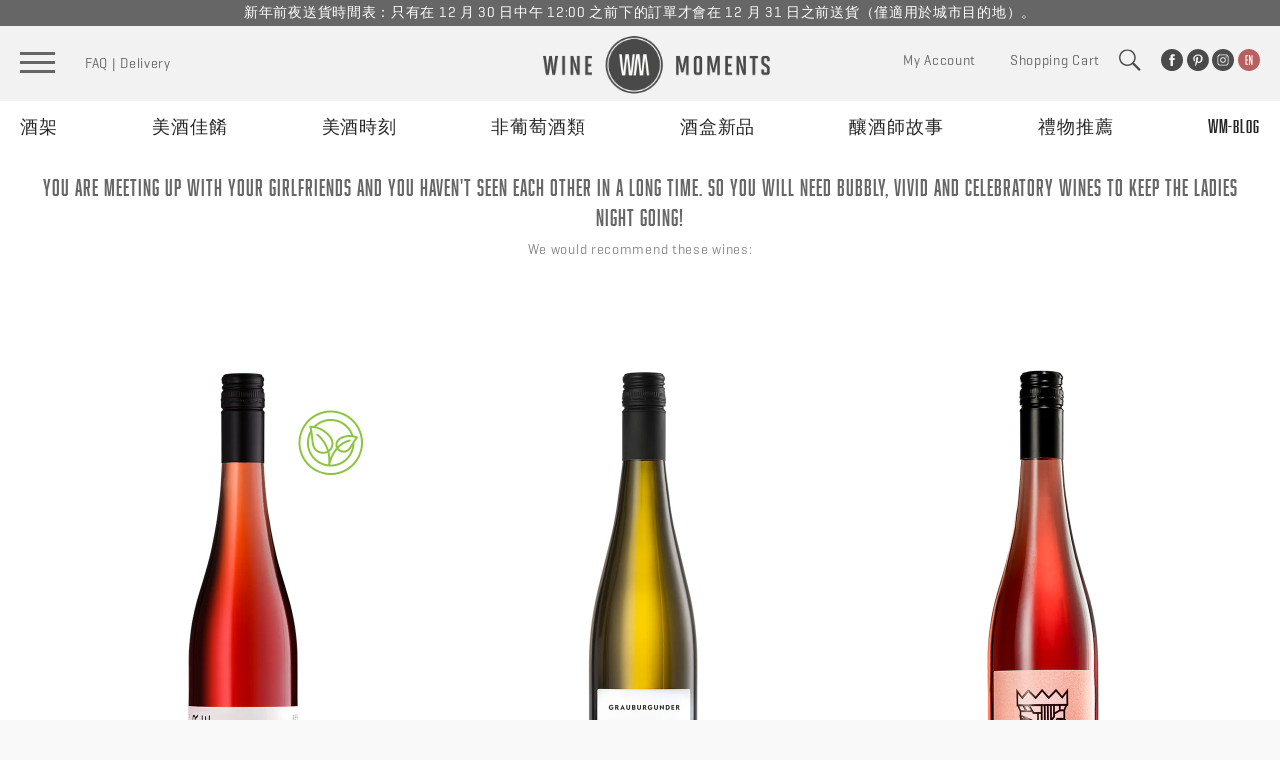

--- FILE ---
content_type: text/html; charset=utf-8
request_url: https://winemoments.com/zh-tw/collections/ladies-night
body_size: 30780
content:
<!doctype html>
<!--[if IE 9]> <html class="ie9 no-js" lang="zh-TW"> <![endif]-->
<!--[if (gt IE 9)|!(IE)]><!--> <html class="no-js" lang="zh-TW"> <!--<![endif]-->
<head>

  <meta charset="utf-8">
  <meta http-equiv="X-UA-Compatible" content="IE=edge">
  <meta name="viewport" content="width=device-width,initial-scale=1">

  <meta name="theme-color" content="#f2f2f2">
  <meta name="facebook-domain-verification" content="e1tti9csidaj8q2ycek24vjqwmhlmp" />

  
  
  
    <link rel="shortcut icon" href="//winemoments.com/cdn/shop/files/favicon_32x32.png?v=1613519550" type="image/png" />
  

  <link rel="canonical" href="https://winemoments.com/zh-tw/collections/ladies-night">
  

  <title>
  Ladies Night &ndash; WINE MOMENTS
  </title>

  
    <meta name="description" content="You are meeting up with your girlfriends and you haven&#39;t seen each other in a long time. So you will need bubbly, vivid and celebratory wines to keep the ladies night going!">
  

  <!-- /snippets/social-meta-tags.liquid -->




<meta property="og:site_name" content="WINE MOMENTS">
<meta property="og:url" content="https://winemoments.com/zh-tw/collections/ladies-night">
<meta property="og:title" content="Ladies Night">
<meta property="og:type" content="product.group">
<meta property="og:description" content="You are meeting up with your girlfriends and you haven&#39;t seen each other in a long time. So you will need bubbly, vivid and celebratory wines to keep the ladies night going!">





<meta name="twitter:card" content="summary_large_image">
<meta name="twitter:title" content="Ladies Night">
<meta name="twitter:description" content="You are meeting up with your girlfriends and you haven&#39;t seen each other in a long time. So you will need bubbly, vivid and celebratory wines to keep the ladies night going!">

  <link href="https://fonts.googleapis.com/css?family=Open+Sans:400,600,700,800" rel="stylesheet">
  <link href="https://fonts.googleapis.com/css?family=Oswald:300,400,500,600,700" rel="stylesheet">
<link href="https://cdnjs.cloudflare.com/ajax/libs/select2/4.0.6-rc.0/css/select2.min.css" rel="stylesheet" />
  <link rel="preload" as="font" href="https://geileweine.de/themes/Frontend/GEILEWEINERELAUNCH/frontend/_public/src/fonts/gw-relaunch-2017.woff?062017">
   <link rel="stylesheet" href="https://cdn.jsdelivr.net/gh/fancyapps/fancybox@3.5.7/dist/jquery.fancybox.min.css" />
  <link href="//winemoments.com/cdn/shop/t/39/assets/font-awesome.css?v=137579727314891130271631688904" rel="stylesheet" type="text/css" media="all" />
  <link href="//winemoments.com/cdn/shop/t/39/assets/theme.scss.css?v=23862373644274742771762436094" rel="stylesheet" type="text/css" media="all" />
  <link href="//winemoments.com/cdn/shop/t/39/assets/dynamic.css?v=44826777040680221361634557486" rel="stylesheet" type="text/css" media="all" />
  

  <script>
    window.theme = window.theme || {};
    theme.strings = {
      cartEmpty: "您的購物車目前是空的",
      savingHtml: "您巳享[savings]折扣優惠",
      addToCart: "加入購物車",
      soldOut: "售罄",
      unavailable: "不可用",
      addressError: "搜尋該地址時出錯",
      addressNoResults: "該地址無搜尋結果",
      addressQueryLimit: "您已超出Google API使用限制。考慮升級到 \u003ca href=\"https:\/\/developers.google.com\/maps\/premium\/usage-limits\"\u003e保費計劃\u003c\/a\u003e.",
      authError: "驗證您的Google Maps API密鑰時出現問題。"
    };
    theme.settings = {
      cartType: "drawer",
      moneyFormat: "HK${{amount}}"
    };
  </script>

  <script src="//winemoments.com/cdn/shop/t/39/assets/jquery-2.2.3.min.js?v=58211863146907186831631688920"></script>
 
  <script src="https://cdn.jsdelivr.net/gh/fancyapps/fancybox@3.5.7/dist/jquery.fancybox.min.js"></script>
 <script src="https://kit.fontawesome.com/4b5a6788bb.js" crossorigin="anonymous"></script>
  	
  
  <!--[if (gt IE 9)|!(IE)]><!--><script src="//winemoments.com/cdn/shop/t/39/assets/lazysizes.min.js?v=37531750901115495291631688922" async="async"></script><!--<![endif]-->
  <!--[if lte IE 9]><script src="//winemoments.com/cdn/shop/t/39/assets/lazysizes.min.js?v=37531750901115495291631688922"></script><![endif]-->

  

  <!--[if (gt IE 9)|!(IE)]><!--><script src="//winemoments.com/cdn/shop/t/39/assets/vendor.js?v=121604651477605407261631688942" defer="defer"></script><!--<![endif]-->
  <!--[if lte IE 9]><script src="//winemoments.com/cdn/shop/t/39/assets/vendor.js?v=121604651477605407261631688942"></script><![endif]-->

  <!--[if (gt IE 9)|!(IE)]><!--><script src="//winemoments.com/cdn/shopifycloud/storefront/assets/themes_support/option_selection-b017cd28.js" defer="defer"></script><!--<![endif]-->
  <!--[if lte IE 9]><script src="//winemoments.com/cdn/shopifycloud/storefront/assets/themes_support/option_selection-b017cd28.js"></script><![endif]-->

  <!--[if (gt IE 9)|!(IE)]><!--><script src="//winemoments.com/cdn/shop/t/39/assets/theme.js?v=71068181069260015561631708501" defer="defer"></script><!--<![endif]-->
  <!--[if lte IE 9]><script src="//winemoments.com/cdn/shop/t/39/assets/theme.js?v=71068181069260015561631708501"></script><![endif]-->
    
   <!--[if (gt IE 9)|!(IE)]><!--><script src="//winemoments.com/cdn/shop/t/39/assets/ajaxinate.min.js?v=53344435431355138701631688891" defer="defer"></script><!--<![endif]-->
  <!--[if lte IE 9]><script src="//winemoments.com/cdn/shop/t/39/assets/ajaxinate.min.js?v=53344435431355138701631688891"></script><![endif]-->


  
  <script>window.performance && window.performance.mark && window.performance.mark('shopify.content_for_header.start');</script><meta id="shopify-digital-wallet" name="shopify-digital-wallet" content="/4284977/digital_wallets/dialog">
<meta name="shopify-checkout-api-token" content="d3c3f2e55ecc8e107174192f47c17fa4">
<meta id="in-context-paypal-metadata" data-shop-id="4284977" data-venmo-supported="false" data-environment="production" data-locale="en_US" data-paypal-v4="true" data-currency="HKD">
<link rel="alternate" type="application/atom+xml" title="Feed" href="/zh-tw/collections/ladies-night.atom" />
<link rel="alternate" hreflang="x-default" href="https://winemoments.com/collections/ladies-night">
<link rel="alternate" hreflang="en" href="https://winemoments.com/collections/ladies-night">
<link rel="alternate" hreflang="zh-Hant" href="https://winemoments.com/zh/collections/ladies-night">
<link rel="alternate" hreflang="zh-Hant-HK" href="https://winemoments.com/zh/collections/ladies-night">
<link rel="alternate" hreflang="zh-Hant-TW" href="https://winemoments.com/zh-tw/collections/ladies-night">
<link rel="alternate" hreflang="zh-Hant-KR" href="https://winemoments.com/zh/collections/ladies-night">
<link rel="alternate" hreflang="zh-Hant-MO" href="https://winemoments.com/zh/collections/ladies-night">
<link rel="alternate" type="application/json+oembed" href="https://winemoments.com/zh-tw/collections/ladies-night.oembed">
<script async="async" src="/checkouts/internal/preloads.js?locale=zh-TW"></script>
<link rel="preconnect" href="https://shop.app" crossorigin="anonymous">
<script async="async" src="https://shop.app/checkouts/internal/preloads.js?locale=zh-TW&shop_id=4284977" crossorigin="anonymous"></script>
<script id="apple-pay-shop-capabilities" type="application/json">{"shopId":4284977,"countryCode":"HK","currencyCode":"HKD","merchantCapabilities":["supports3DS"],"merchantId":"gid:\/\/shopify\/Shop\/4284977","merchantName":"WINE MOMENTS","requiredBillingContactFields":["postalAddress","email","phone"],"requiredShippingContactFields":["postalAddress","email","phone"],"shippingType":"shipping","supportedNetworks":["visa","masterCard","amex"],"total":{"type":"pending","label":"WINE MOMENTS","amount":"1.00"},"shopifyPaymentsEnabled":true,"supportsSubscriptions":true}</script>
<script id="shopify-features" type="application/json">{"accessToken":"d3c3f2e55ecc8e107174192f47c17fa4","betas":["rich-media-storefront-analytics"],"domain":"winemoments.com","predictiveSearch":true,"shopId":4284977,"locale":"zh-tw"}</script>
<script>var Shopify = Shopify || {};
Shopify.shop = "joyvino-wineshop.myshopify.com";
Shopify.locale = "zh-TW";
Shopify.currency = {"active":"HKD","rate":"1.0"};
Shopify.country = "TW";
Shopify.theme = {"name":"Bkp-live-Boundless-Gift-Features-15Sep2021","id":126902599878,"schema_name":"Boundless","schema_version":"6.0.0","theme_store_id":766,"role":"main"};
Shopify.theme.handle = "null";
Shopify.theme.style = {"id":null,"handle":null};
Shopify.cdnHost = "winemoments.com/cdn";
Shopify.routes = Shopify.routes || {};
Shopify.routes.root = "/zh-tw/";</script>
<script type="module">!function(o){(o.Shopify=o.Shopify||{}).modules=!0}(window);</script>
<script>!function(o){function n(){var o=[];function n(){o.push(Array.prototype.slice.apply(arguments))}return n.q=o,n}var t=o.Shopify=o.Shopify||{};t.loadFeatures=n(),t.autoloadFeatures=n()}(window);</script>
<script>
  window.ShopifyPay = window.ShopifyPay || {};
  window.ShopifyPay.apiHost = "shop.app\/pay";
  window.ShopifyPay.redirectState = null;
</script>
<script id="shop-js-analytics" type="application/json">{"pageType":"collection"}</script>
<script defer="defer" async type="module" src="//winemoments.com/cdn/shopifycloud/shop-js/modules/v2/client.init-shop-cart-sync_H0-PjXO2.zh-TW.esm.js"></script>
<script defer="defer" async type="module" src="//winemoments.com/cdn/shopifycloud/shop-js/modules/v2/chunk.common_CTtkbY-h.esm.js"></script>
<script defer="defer" async type="module" src="//winemoments.com/cdn/shopifycloud/shop-js/modules/v2/chunk.modal_ieFR285J.esm.js"></script>
<script type="module">
  await import("//winemoments.com/cdn/shopifycloud/shop-js/modules/v2/client.init-shop-cart-sync_H0-PjXO2.zh-TW.esm.js");
await import("//winemoments.com/cdn/shopifycloud/shop-js/modules/v2/chunk.common_CTtkbY-h.esm.js");
await import("//winemoments.com/cdn/shopifycloud/shop-js/modules/v2/chunk.modal_ieFR285J.esm.js");

  window.Shopify.SignInWithShop?.initShopCartSync?.({"fedCMEnabled":true,"windoidEnabled":true});

</script>
<script>
  window.Shopify = window.Shopify || {};
  if (!window.Shopify.featureAssets) window.Shopify.featureAssets = {};
  window.Shopify.featureAssets['shop-js'] = {"shop-cart-sync":["modules/v2/client.shop-cart-sync_CQS3-CRM.zh-TW.esm.js","modules/v2/chunk.common_CTtkbY-h.esm.js","modules/v2/chunk.modal_ieFR285J.esm.js"],"init-fed-cm":["modules/v2/client.init-fed-cm_CKClE-En.zh-TW.esm.js","modules/v2/chunk.common_CTtkbY-h.esm.js","modules/v2/chunk.modal_ieFR285J.esm.js"],"init-shop-email-lookup-coordinator":["modules/v2/client.init-shop-email-lookup-coordinator_lXV8OP9i.zh-TW.esm.js","modules/v2/chunk.common_CTtkbY-h.esm.js","modules/v2/chunk.modal_ieFR285J.esm.js"],"init-windoid":["modules/v2/client.init-windoid_CycM6BwQ.zh-TW.esm.js","modules/v2/chunk.common_CTtkbY-h.esm.js","modules/v2/chunk.modal_ieFR285J.esm.js"],"shop-button":["modules/v2/client.shop-button_CE1eKfDU.zh-TW.esm.js","modules/v2/chunk.common_CTtkbY-h.esm.js","modules/v2/chunk.modal_ieFR285J.esm.js"],"shop-cash-offers":["modules/v2/client.shop-cash-offers_BwJyljcc.zh-TW.esm.js","modules/v2/chunk.common_CTtkbY-h.esm.js","modules/v2/chunk.modal_ieFR285J.esm.js"],"shop-toast-manager":["modules/v2/client.shop-toast-manager_CspORpWK.zh-TW.esm.js","modules/v2/chunk.common_CTtkbY-h.esm.js","modules/v2/chunk.modal_ieFR285J.esm.js"],"init-shop-cart-sync":["modules/v2/client.init-shop-cart-sync_H0-PjXO2.zh-TW.esm.js","modules/v2/chunk.common_CTtkbY-h.esm.js","modules/v2/chunk.modal_ieFR285J.esm.js"],"init-customer-accounts-sign-up":["modules/v2/client.init-customer-accounts-sign-up_xybWyFUt.zh-TW.esm.js","modules/v2/client.shop-login-button_D0Lcl9lp.zh-TW.esm.js","modules/v2/chunk.common_CTtkbY-h.esm.js","modules/v2/chunk.modal_ieFR285J.esm.js"],"pay-button":["modules/v2/client.pay-button_Cpn-4sKK.zh-TW.esm.js","modules/v2/chunk.common_CTtkbY-h.esm.js","modules/v2/chunk.modal_ieFR285J.esm.js"],"init-customer-accounts":["modules/v2/client.init-customer-accounts_01h97Y5z.zh-TW.esm.js","modules/v2/client.shop-login-button_D0Lcl9lp.zh-TW.esm.js","modules/v2/chunk.common_CTtkbY-h.esm.js","modules/v2/chunk.modal_ieFR285J.esm.js"],"avatar":["modules/v2/client.avatar_BTnouDA3.zh-TW.esm.js"],"init-shop-for-new-customer-accounts":["modules/v2/client.init-shop-for-new-customer-accounts_Dgan8bog.zh-TW.esm.js","modules/v2/client.shop-login-button_D0Lcl9lp.zh-TW.esm.js","modules/v2/chunk.common_CTtkbY-h.esm.js","modules/v2/chunk.modal_ieFR285J.esm.js"],"shop-follow-button":["modules/v2/client.shop-follow-button_CZYWtV6Y.zh-TW.esm.js","modules/v2/chunk.common_CTtkbY-h.esm.js","modules/v2/chunk.modal_ieFR285J.esm.js"],"checkout-modal":["modules/v2/client.checkout-modal_JfA8_TMV.zh-TW.esm.js","modules/v2/chunk.common_CTtkbY-h.esm.js","modules/v2/chunk.modal_ieFR285J.esm.js"],"shop-login-button":["modules/v2/client.shop-login-button_D0Lcl9lp.zh-TW.esm.js","modules/v2/chunk.common_CTtkbY-h.esm.js","modules/v2/chunk.modal_ieFR285J.esm.js"],"lead-capture":["modules/v2/client.lead-capture_DQ9WsM14.zh-TW.esm.js","modules/v2/chunk.common_CTtkbY-h.esm.js","modules/v2/chunk.modal_ieFR285J.esm.js"],"shop-login":["modules/v2/client.shop-login_BfOQ5Xps.zh-TW.esm.js","modules/v2/chunk.common_CTtkbY-h.esm.js","modules/v2/chunk.modal_ieFR285J.esm.js"],"payment-terms":["modules/v2/client.payment-terms_DgnEF2_D.zh-TW.esm.js","modules/v2/chunk.common_CTtkbY-h.esm.js","modules/v2/chunk.modal_ieFR285J.esm.js"]};
</script>
<script>(function() {
  var isLoaded = false;
  function asyncLoad() {
    if (isLoaded) return;
    isLoaded = true;
    var urls = ["https:\/\/chimpstatic.com\/mcjs-connected\/js\/users\/10a52fc036ab1be9b1507ef26\/20ad3a3d0f30c532336b7fa15.js?shop=joyvino-wineshop.myshopify.com","https:\/\/age-verification.hulkapps.com\/hulk_age_verifier.js?shop=joyvino-wineshop.myshopify.com","https:\/\/cdn.shopify.com\/s\/files\/1\/0683\/1371\/0892\/files\/splmn-shopify-prod-August-31.min.js?v=1693985059\u0026shop=joyvino-wineshop.myshopify.com","\/\/cdn.secomapp.com\/promotionpopup\/cdn\/allshops\/joyvino-wineshop\/1586165910.js?shop=joyvino-wineshop.myshopify.com","https:\/\/instafeed.nfcube.com\/cdn\/aad6ae1104088cca646abe6788f22219.js?shop=joyvino-wineshop.myshopify.com","\/\/livesearch.okasconcepts.com\/js\/livesearch.init.min.js?v=2\u0026shop=joyvino-wineshop.myshopify.com","https:\/\/s3.amazonaws.com\/pixelpop\/usercontent\/scripts\/7a821858-8900-46e4-a690-50f7d0b3c872\/pixelpop.js?shop=joyvino-wineshop.myshopify.com"];
    for (var i = 0; i < urls.length; i++) {
      var s = document.createElement('script');
      s.type = 'text/javascript';
      s.async = true;
      s.src = urls[i];
      var x = document.getElementsByTagName('script')[0];
      x.parentNode.insertBefore(s, x);
    }
  };
  if(window.attachEvent) {
    window.attachEvent('onload', asyncLoad);
  } else {
    window.addEventListener('load', asyncLoad, false);
  }
})();</script>
<script id="__st">var __st={"a":4284977,"offset":28800,"reqid":"5754010f-184c-45d9-bd7c-b04bbd45f269-1770110320","pageurl":"winemoments.com\/zh-tw\/collections\/ladies-night","u":"2d186bbe6135","p":"collection","rtyp":"collection","rid":99176087632};</script>
<script>window.ShopifyPaypalV4VisibilityTracking = true;</script>
<script id="captcha-bootstrap">!function(){'use strict';const t='contact',e='account',n='new_comment',o=[[t,t],['blogs',n],['comments',n],[t,'customer']],c=[[e,'customer_login'],[e,'guest_login'],[e,'recover_customer_password'],[e,'create_customer']],r=t=>t.map((([t,e])=>`form[action*='/${t}']:not([data-nocaptcha='true']) input[name='form_type'][value='${e}']`)).join(','),a=t=>()=>t?[...document.querySelectorAll(t)].map((t=>t.form)):[];function s(){const t=[...o],e=r(t);return a(e)}const i='password',u='form_key',d=['recaptcha-v3-token','g-recaptcha-response','h-captcha-response',i],f=()=>{try{return window.sessionStorage}catch{return}},m='__shopify_v',_=t=>t.elements[u];function p(t,e,n=!1){try{const o=window.sessionStorage,c=JSON.parse(o.getItem(e)),{data:r}=function(t){const{data:e,action:n}=t;return t[m]||n?{data:e,action:n}:{data:t,action:n}}(c);for(const[e,n]of Object.entries(r))t.elements[e]&&(t.elements[e].value=n);n&&o.removeItem(e)}catch(o){console.error('form repopulation failed',{error:o})}}const l='form_type',E='cptcha';function T(t){t.dataset[E]=!0}const w=window,h=w.document,L='Shopify',v='ce_forms',y='captcha';let A=!1;((t,e)=>{const n=(g='f06e6c50-85a8-45c8-87d0-21a2b65856fe',I='https://cdn.shopify.com/shopifycloud/storefront-forms-hcaptcha/ce_storefront_forms_captcha_hcaptcha.v1.5.2.iife.js',D={infoText:'已受到 hCaptcha 保護',privacyText:'隱私',termsText:'條款'},(t,e,n)=>{const o=w[L][v],c=o.bindForm;if(c)return c(t,g,e,D).then(n);var r;o.q.push([[t,g,e,D],n]),r=I,A||(h.body.append(Object.assign(h.createElement('script'),{id:'captcha-provider',async:!0,src:r})),A=!0)});var g,I,D;w[L]=w[L]||{},w[L][v]=w[L][v]||{},w[L][v].q=[],w[L][y]=w[L][y]||{},w[L][y].protect=function(t,e){n(t,void 0,e),T(t)},Object.freeze(w[L][y]),function(t,e,n,w,h,L){const[v,y,A,g]=function(t,e,n){const i=e?o:[],u=t?c:[],d=[...i,...u],f=r(d),m=r(i),_=r(d.filter((([t,e])=>n.includes(e))));return[a(f),a(m),a(_),s()]}(w,h,L),I=t=>{const e=t.target;return e instanceof HTMLFormElement?e:e&&e.form},D=t=>v().includes(t);t.addEventListener('submit',(t=>{const e=I(t);if(!e)return;const n=D(e)&&!e.dataset.hcaptchaBound&&!e.dataset.recaptchaBound,o=_(e),c=g().includes(e)&&(!o||!o.value);(n||c)&&t.preventDefault(),c&&!n&&(function(t){try{if(!f())return;!function(t){const e=f();if(!e)return;const n=_(t);if(!n)return;const o=n.value;o&&e.removeItem(o)}(t);const e=Array.from(Array(32),(()=>Math.random().toString(36)[2])).join('');!function(t,e){_(t)||t.append(Object.assign(document.createElement('input'),{type:'hidden',name:u})),t.elements[u].value=e}(t,e),function(t,e){const n=f();if(!n)return;const o=[...t.querySelectorAll(`input[type='${i}']`)].map((({name:t})=>t)),c=[...d,...o],r={};for(const[a,s]of new FormData(t).entries())c.includes(a)||(r[a]=s);n.setItem(e,JSON.stringify({[m]:1,action:t.action,data:r}))}(t,e)}catch(e){console.error('failed to persist form',e)}}(e),e.submit())}));const S=(t,e)=>{t&&!t.dataset[E]&&(n(t,e.some((e=>e===t))),T(t))};for(const o of['focusin','change'])t.addEventListener(o,(t=>{const e=I(t);D(e)&&S(e,y())}));const B=e.get('form_key'),M=e.get(l),P=B&&M;t.addEventListener('DOMContentLoaded',(()=>{const t=y();if(P)for(const e of t)e.elements[l].value===M&&p(e,B);[...new Set([...A(),...v().filter((t=>'true'===t.dataset.shopifyCaptcha))])].forEach((e=>S(e,t)))}))}(h,new URLSearchParams(w.location.search),n,t,e,['guest_login'])})(!0,!0)}();</script>
<script integrity="sha256-4kQ18oKyAcykRKYeNunJcIwy7WH5gtpwJnB7kiuLZ1E=" data-source-attribution="shopify.loadfeatures" defer="defer" src="//winemoments.com/cdn/shopifycloud/storefront/assets/storefront/load_feature-a0a9edcb.js" crossorigin="anonymous"></script>
<script crossorigin="anonymous" defer="defer" src="//winemoments.com/cdn/shopifycloud/storefront/assets/shopify_pay/storefront-65b4c6d7.js?v=20250812"></script>
<script data-source-attribution="shopify.dynamic_checkout.dynamic.init">var Shopify=Shopify||{};Shopify.PaymentButton=Shopify.PaymentButton||{isStorefrontPortableWallets:!0,init:function(){window.Shopify.PaymentButton.init=function(){};var t=document.createElement("script");t.src="https://winemoments.com/cdn/shopifycloud/portable-wallets/latest/portable-wallets.zh-tw.js",t.type="module",document.head.appendChild(t)}};
</script>
<script data-source-attribution="shopify.dynamic_checkout.buyer_consent">
  function portableWalletsHideBuyerConsent(e){var t=document.getElementById("shopify-buyer-consent"),n=document.getElementById("shopify-subscription-policy-button");t&&n&&(t.classList.add("hidden"),t.setAttribute("aria-hidden","true"),n.removeEventListener("click",e))}function portableWalletsShowBuyerConsent(e){var t=document.getElementById("shopify-buyer-consent"),n=document.getElementById("shopify-subscription-policy-button");t&&n&&(t.classList.remove("hidden"),t.removeAttribute("aria-hidden"),n.addEventListener("click",e))}window.Shopify?.PaymentButton&&(window.Shopify.PaymentButton.hideBuyerConsent=portableWalletsHideBuyerConsent,window.Shopify.PaymentButton.showBuyerConsent=portableWalletsShowBuyerConsent);
</script>
<script data-source-attribution="shopify.dynamic_checkout.cart.bootstrap">document.addEventListener("DOMContentLoaded",(function(){function t(){return document.querySelector("shopify-accelerated-checkout-cart, shopify-accelerated-checkout")}if(t())Shopify.PaymentButton.init();else{new MutationObserver((function(e,n){t()&&(Shopify.PaymentButton.init(),n.disconnect())})).observe(document.body,{childList:!0,subtree:!0})}}));
</script>
<link id="shopify-accelerated-checkout-styles" rel="stylesheet" media="screen" href="https://winemoments.com/cdn/shopifycloud/portable-wallets/latest/accelerated-checkout-backwards-compat.css" crossorigin="anonymous">
<style id="shopify-accelerated-checkout-cart">
        #shopify-buyer-consent {
  margin-top: 1em;
  display: inline-block;
  width: 100%;
}

#shopify-buyer-consent.hidden {
  display: none;
}

#shopify-subscription-policy-button {
  background: none;
  border: none;
  padding: 0;
  text-decoration: underline;
  font-size: inherit;
  cursor: pointer;
}

#shopify-subscription-policy-button::before {
  box-shadow: none;
}

      </style>

<script>window.performance && window.performance.mark && window.performance.mark('shopify.content_for_header.end');</script>



<script type="text/javascript">
function initAppmate(Appmate){
  Appmate.wk.on({
    'click .wk-variant-link': eventHandler(function(){
      var id = $(this).closest('[data-wk-item]').data('wk-item');
      var href = this.href;
      var product = Appmate.wk.getItem(id).then(function(product){
        var variant = product.selected_or_first_available_variant || {};
        sendTracking({
          hitType: 'event',
          eventCategory: 'Product',
          eventAction: 'click',
          eventLabel: 'Wishlist King',
          hitCallback: function() {
            document.location = href;
          }
        }, {
          id: variant.sku || variant.id,
          name: product.title,
          category: product.type,
          brand: product.vendor,
          variant: variant.title,
          price: variant.price,
        }, {
          list: "" || undefined
        });
      })
    }),
    'click [data-wk-add-product]': eventHandler(function(){
      var productId = this.getAttribute('data-wk-add-product');
      var select = Appmate.wk.$(this).parents('form').find('select[name="id"]');
      var variantId = select.length ? select.val() : undefined;
      Appmate.wk.addProduct(productId, variantId).then(function(product) {
        var variant = product.selected_or_first_available_variant || {};
        sendTracking({
          hitType: 'event',
          eventCategory: 'Product',
          eventAction: 'add-to-wishlist',
          eventLabel: 'Wishlist King',
        }, {
          id: variant.sku || variant.id,
          name: product.title,
          category: product.type,
          brand: product.vendor,
          variant: variant.title,
          price: variant.price,
        }, {
          list: "" || undefined
        });
      });
    }),
    'click [data-wk-remove-product]': eventHandler(function(){
      var productId = this.getAttribute('data-wk-remove-product');
      Appmate.wk.removeProduct(productId).then(function(product) {
        var variant = product.selected_or_first_available_variant || {};
        sendTracking({
          hitType: 'event',
          eventCategory: 'Product',
          eventAction: 'remove-from-wishlist',
          eventLabel: 'Wishlist King',
        }, {
          id: variant.sku || variant.id,
          name: product.title,
          category: product.type,
          brand: product.vendor,
          variant: variant.title,
          price: variant.price,
        }, {
          list: "" || undefined
        });
      });
    }),
    'click [data-wk-remove-item]': eventHandler(function(){
      var itemId = this.getAttribute('data-wk-remove-item');
      fadeOrNot(this, function() {
        Appmate.wk.removeItem(itemId).then(function(product){
          var variant = product.selected_or_first_available_variant || {};
          sendTracking({
            hitType: 'event',
            eventCategory: 'Product',
            eventAction: 'remove-from-wishlist',
            eventLabel: 'Wishlist King',
          }, {
            id: variant.sku || variant.id,
            name: product.title,
            category: product.type,
            brand: product.vendor,
            variant: variant.title,
            price: variant.price,
          }, {
            list: "" || undefined
          });
        });
      });
    }),
    'click [data-wk-clear-wishlist]': eventHandler(function(){
      var wishlistId = this.getAttribute('data-wk-clear-wishlist');
      Appmate.wk.clear(wishlistId).then(function() {
        sendTracking({
          hitType: 'event',
          eventCategory: 'Wishlist',
          eventAction: 'clear-wishlist',
          eventLabel: 'Wishlist King',
        });
      });
    }),
    'click [data-wk-share]': eventHandler(function(){
      var params = $(this).data();
      var shareLink = Appmate.wk.getShareLink(params);
	  
      sendTracking({
        hitType: 'event',
        eventCategory: 'Wishlist',
        eventAction: 'share-wishlist-' + params.wkShareService,
        eventLabel: 'Wishlist King',
      });
      
      switch (params.wkShareService) {
        case 'link':
          Appmate.wk.$('#wk-share-link-text').addClass('wk-visible').find('.wk-text').html(shareLink);
          var copyButton = Appmate.wk.$('#wk-share-link-text .wk-clipboard');
          var copyText = copyButton.html();
          var clipboard = Appmate.wk.clipboard(copyButton[0]);
          clipboard.on('success', function(e) {
            copyButton.html('copied');
            setTimeout(function(){
              copyButton.html(copyText);
            }, 2000);
          });
          break;
        case 'email':
          window.location.href = shareLink;
          break;
        case 'contact':
          var contactUrl = '/pages/contact';
          var message = 'Here is the link to my list:\n' + shareLink;
          window.location.href=contactUrl + '?message=' + encodeURIComponent(message);
          break;
        default:
          window.open(
            shareLink,
            'wishlist_share',
            'height=590, width=770, toolbar=no, menubar=no, scrollbars=no, resizable=no, location=no, directories=no, status=no'
          );
      }
    }),
    'click [data-wk-move-to-cart]': eventHandler(function(){
      var $elem = Appmate.wk.$(this);
      $form = $elem.parents('form');
      $elem.prop("disabled", true);

      var item = this.getAttribute('data-wk-move-to-cart');
      var formData = $form.serialize();

      fadeOrNot(this, function(){
        Appmate.wk
        .moveToCart(item, formData)
        .then(function(product){
          $elem.prop("disabled", false);
          
          var variant = product.selected_or_first_available_variant || {};
          sendTracking({
            hitType: 'event',
            eventCategory: 'Product',
            eventAction: 'from-wishlist-to-cart',
            eventLabel: 'Wishlist King',
            hitCallback: function() {
              window.scrollTo(0, 0);
              location.reload();
            }
          }, {
            id: variant.sku || variant.id,
            name: product.title,
            category: product.type,
            brand: product.vendor,
            variant: variant.title,
            price: variant.price,
          }, {
            list: "" || undefined
          });
        });
      });
    }),
    'render .wk-option-select': function(elem){
      appmateOptionSelect(elem);
    },
    'login-required': function (intent) {
      var redirect = {
        path: window.location.pathname,
        intent: intent
      };
      window.location = '/account/login?wk-redirect=' + encodeURIComponent(JSON.stringify(redirect));
    },
    'render .swiper-container': function (elem) {
      // initSlider()
    },
    'ready': function () {
      // Appmate.wk.$(document).ready(initSlider);
      fillContactForm();

      var redirect = Appmate.wk.getQueryParam('wk-redirect');
      if (redirect) {
        Appmate.wk.addLoginRedirect(Appmate.wk.$('#customer_login'), JSON.parse(redirect));
      }
      var intent = Appmate.wk.getQueryParam('wk-intent');
      if (intent) {
        intent = JSON.parse(intent);
        switch (intent.action) {
          case 'addProduct':
            Appmate.wk.addProduct(intent.product, intent.variant)
            break;
          default:
            console.warn('Wishlist King: Intent not implemented', intent)
        }
        if (window.history && window.history.pushState) {
          history.pushState(null, null, window.location.pathname);
        }
      }
    }
  });

  Appmate.init({
    shop: {
      domain: 'winemoments.com'
    },
    session: {
      customer: ''
    },
    globals: {
      settings: {
        app_wk_icon: 'heart',
        app_wk_share_position: 'top',
        app_wk_products_per_row: 4
      },
      customer: '',
      customer_accounts_enabled: true,
    },
    wishlist: {
      loginRequired: false,
      handle: "/pages/wishlist",
      proxyHandle: "/a/wk",
      share: {
        handle: "/pages/shared-wishlist",
        title: 'My Favourites',
        description: 'Check out some of my favorite things @ WINE MOMENTS.',
        imageTitle: 'WINE MOMENTS',
        hashTags: 'wishlist',
        twitterUser: false // will be used with via
      }
    }
  });

  function sendTracking(event, product, action) {
    if (typeof ga === 'function') {
      if (product) {
        ga('ec:addProduct', product);
      }

      if (action) {
        ga('ec:setAction', 'click', action);
      }

      if (event) {
        ga('send', event);
      }

      if (!ga.loaded) {
        event && event.hitCallback && event.hitCallback()
      }
    } else {
      event && event.hitCallback && event.hitCallback()
    }
  }

  function initSlider () {
    if (typeof Swiper !== 'undefined') {
      var mySwiper = new Swiper ('.swiper-container', {
        direction: 'horizontal',
        loop: false,
        pagination: '.swiper-pagination',
        nextButton: '.swiper-button-next',
        prevButton: '.swiper-button-prev',
        spaceBetween: 20,
        slidesPerView: 4,
        breakpoints: {
          380: {
            slidesPerView: 1,
            spaceBetween: 0,
          },
          480: {
            slidesPerView: 2,
            spaceBetween: 20,
          }
        }
      })
    }
  }

  function fillContactForm() {
    document.addEventListener('DOMContentLoaded', fillContactForm)
    if (document.getElementById('contact_form')) {
      var message = Appmate.wk.getQueryParam('message');
      var bodyElement = document.querySelector("#contact_form textarea[name='contact[body]']");
      if (bodyElement && message) {
        bodyElement.value = message;
      }
    }
  }

  function eventHandler (callback) {
    return function (event) {
      if (typeof callback === 'function') {
        callback.call(this, event)
      }
      if (event) {
        event.preventDefault();
        event.stopPropagation();
      }
    }
  }

  function fadeOrNot(elem, callback){
    var $elem = $(elem);
	  if ($elem.parents('.wk-fadeout').length) {
      $elem.parents('.wk-fadeout').fadeOut(callback);
    } else {
      callback();
    }
  }
}
</script>



<script id="wishlist-icon-filled" data="wishlist" type="text/x-template" app="wishlist-king">
{% if settings.app_wk_icon == "heart" %}
  <svg version='1.1' xmlns='https://www.w3.org/2000/svg' width='64' height='64' viewBox='0 0 64 64'>
    <path d='M47.199 4c-6.727 0-12.516 5.472-15.198 11.188-2.684-5.715-8.474-11.188-15.201-11.188-9.274 0-16.8 7.527-16.8 16.802 0 18.865 19.031 23.812 32.001 42.464 12.26-18.536 31.999-24.2 31.999-42.464 0-9.274-7.527-16.802-16.801-16.802z' fill='#000'></path>
  </svg>
{% elsif settings.app_wk_icon == "star" %}
  <svg version='1.1' xmlns='https://www.w3.org/2000/svg' width='64' height='60.9' viewBox='0 0 64 64'>
    <path d='M63.92,23.25a1.5,1.5,0,0,0-1.39-1H40.3L33.39,1.08A1.5,1.5,0,0,0,32,0h0a1.49,1.49,0,0,0-1.39,1L23.7,22.22H1.47a1.49,1.49,0,0,0-1.39,1A1.39,1.39,0,0,0,.6,24.85l18,13L11.65,59a1.39,1.39,0,0,0,.51,1.61,1.47,1.47,0,0,0,.88.3,1.29,1.29,0,0,0,.88-0.3l18-13.08L50,60.68a1.55,1.55,0,0,0,1.76,0,1.39,1.39,0,0,0,.51-1.61l-6.9-21.14,18-13A1.45,1.45,0,0,0,63.92,23.25Z' fill='#be8508'></path>
  </svg>
{% endif %}
</script>

<script id="wishlist-icon-empty" data="wishlist" type="text/x-template" app="wishlist-king">
{% if settings.app_wk_icon == "heart" %}
  <svg version='1.1' xmlns='https://www.w3.org/2000/svg' width='64px' height='60.833px' viewBox='0 0 64 60.833'>
    <path stroke='#000' stroke-width='5' stroke-miterlimit='10' fill-opacity='0' d='M45.684,2.654c-6.057,0-11.27,4.927-13.684,10.073 c-2.417-5.145-7.63-10.073-13.687-10.073c-8.349,0-15.125,6.776-15.125,15.127c0,16.983,17.134,21.438,28.812,38.231 c11.038-16.688,28.811-21.787,28.811-38.231C60.811,9.431,54.033,2.654,45.684,2.654z'/>
  </svg>
{% elsif settings.app_wk_icon == "star" %}
  <svg version='1.1' xmlns='https://www.w3.org/2000/svg' width='64' height='60.9' viewBox='0 0 64 64'>
    <path d='M63.92,23.25a1.5,1.5,0,0,0-1.39-1H40.3L33.39,1.08A1.5,1.5,0,0,0,32,0h0a1.49,1.49,0,0,0-1.39,1L23.7,22.22H1.47a1.49,1.49,0,0,0-1.39,1A1.39,1.39,0,0,0,.6,24.85l18,13L11.65,59a1.39,1.39,0,0,0,.51,1.61,1.47,1.47,0,0,0,.88.3,1.29,1.29,0,0,0,.88-0.3l18-13.08L50,60.68a1.55,1.55,0,0,0,1.76,0,1.39,1.39,0,0,0,.51-1.61l-6.9-21.14,18-13A1.45,1.45,0,0,0,63.92,23.25ZM42.75,36.18a1.39,1.39,0,0,0-.51,1.61l5.81,18L32.85,44.69a1.41,1.41,0,0,0-1.67,0L15.92,55.74l5.81-18a1.39,1.39,0,0,0-.51-1.61L6,25.12H24.7a1.49,1.49,0,0,0,1.39-1L32,6.17l5.81,18a1.5,1.5,0,0,0,1.39,1H58Z' fill='#be8508'></path>
  </svg>
{% endif %}
</script>

<script id="wishlist-icon-remove" data="wishlist" type="text/x-template" app="wishlist-king">
  <svg version='1.1' xmlns='https://www.w3.org/2000/svg' width='320' height='320' viewBox='0 0 320 320'>
   <g>
     <path fill='#000000' stroke-width='0.25pt' d='m100,60l-40,40l170,170l40,-40l-170,-170z'/>
     <path fill='#000000' stroke-width='0.25pt' d='m60,230l170,-170l40,40l-170,170l-40,-40z'/>
   </g>
  </svg>
</script>

<script id="wishlist-link" data="wishlist" type="text/x-template" app="wishlist-king">
{% if wishlist.item_count %}
  {% assign link_icon = 'wishlist-icon-filled' %}
{% else %}
  {% assign link_icon = 'wishlist-icon-empty' %}
{% endif %}
  
  <a href="{{ wishlist.url }}" class="entry-link wk-link wk-{{ wishlist.state }}" title="View Favourites">Favourites <span class="filter-badge wk-count">{{ wishlist.item_count }}</span></a>
{%comment%}<a href="{{ wishlist.url }}" class="wk-link wk-{{ wishlist.state }}" title="View Favourites"><div class="wk-icon">{% include link_icon %}</div><span class="wk-label">Favourites</span> <span class="wk-count">({{ wishlist.item_count }})</span></a>{%endcomment%}
</script>

<script id="wishlist-link-li" data="wishlist" type="text/x-template" app="wishlist-king">
<li class="wishlist-link-li wk-{{ wishlist.state }}">
  {% include 'wishlist-link' %}
</li>
</script>

<script id="wishlist-button-product" data="product" type="text/x-template" app="wishlist-king">
{% if product.in_wishlist %}
  {% assign btn_text = 'In Favourites' %}
  {% assign btn_title = 'Remove from Favourites' %}
  {% assign btn_action = 'wk-remove-product' %}
  {% assign btn_icon = 'wishlist-icon-filled' %}
{% else %}
  {% assign btn_text = 'Favourites' %}
  {% assign btn_title = 'Add to Favourites' %}
  {% assign btn_action = 'wk-add-product' %}
  {% assign btn_icon = 'wishlist-icon-empty' %}
{% endif %}

<button type="button" class="wk-button-product {{ btn_action }}" title="{{ btn_title }}" data-{{ btn_action }}="{{ product.id }}">
  <div class="wk-icon">
    {% include btn_icon %}
  </div>
  <span class="wk-label">{{ btn_text }}</span>
</button>

</script>

<script id="wishlist-button-collection" data="product" type="text/x-template" app="wishlist-king">
{% if product.in_wishlist %}
  {% assign btn_text = 'In Favourites' %}
  {% assign btn_title = 'Remove from Favourites' %}
  {% assign btn_action = 'wk-remove-product' %}
  {% assign btn_icon = 'wishlist-icon-filled' %}
{% else %}
  {% assign btn_text = 'Favourites' %}
  {% assign btn_title = 'Add to Favourites' %}
  {% assign btn_action = 'wk-add-product' %}
  {% assign btn_icon = 'wishlist-icon-empty' %}
{% endif %}

<button type="button" class="wk-button-collection {{ btn_action }}" title="{{ btn_title }}" data-{{ btn_action }}="{{ product.id }}">
  <div class="wk-icon">
    {% include btn_icon %}
  </div>
  <span class="wk-label">{{ btn_text }}</span>
</button>

</script>

<script id="wishlist-button-wishlist-page" data="product" type="text/x-template" app="wishlist-king">
{% if wishlist.read_only %}
  {% assign item_id = product.id %}
{% else %}
  {% assign item_id = product.wishlist_item_id %}
{% endif %}

{% assign add_class = '' %}
{% if product.in_wishlist and wishlist.read_only == true %}
  {% assign btn_text = 'In Favourites' %}
  {% assign btn_title = 'Remove from Favourites' %}
  {% assign btn_action = 'wk-remove-product' %}
  {% assign btn_icon = 'wishlist-icon-filled' %}
{% elsif product.in_wishlist and wishlist.read_only == false %}
  {% assign btn_text = 'In Favourites' %}
  {% assign btn_title = 'Remove from Favourites' %}
  {% assign btn_action = 'wk-remove-item' %}
  {% assign btn_icon = 'wishlist-icon-remove' %}
  {% assign add_class = 'wk-with-hover' %}
{% else %}
  {% assign btn_text = 'Favourites' %}
  {% assign btn_title = 'Add to Favourites' %}
  {% assign btn_action = 'wk-add-product' %}
  {% assign btn_icon = 'wishlist-icon-empty' %}
  {% assign add_class = 'wk-with-hover' %}
{% endif %}

<button type="button" class="wk-button-wishlist-page {{ btn_action }} {{ add_class }}" title="{{ btn_title }}" data-{{ btn_action }}="{{ item_id }}">
  <div class="wk-icon">
    {% include btn_icon %}
  </div>
  <span class="wk-label">{{ btn_text }}</span>
</button>
</script>

<script id="wishlist-button-wishlist-clear" data="wishlist" type="text/x-template" app="wishlist-king">
{% assign btn_text = 'Clear Favourites' %}
{% assign btn_title = 'Clear Favourites' %}
{% assign btn_class = 'wk-button-wishlist-clear' %}

<button type="button" class="{{ btn_class }}" title="{{ btn_title }}" data-wk-clear-wishlist="{{ wishlist.permaId }}">
  <span class="wk-label">{{ btn_text }}</span>
</button>
</script>

<script id="wishlist-shared" data="shared_wishlist" type="text/x-template" app="wishlist-king">
{% assign wishlist = shared_wishlist %}
{% include 'wishlist-collection' with wishlist %}
</script>

<script id="wishlist-collection" data="wishlist" type="text/x-template" app="wishlist-king">
<div class='wishlist-collection'>
{% if wishlist.item_count == 0 %}
  {% include 'wishlist-collection-empty' %}
{% else %}
  {% if customer_accounts_enabled and customer == false and wishlist.read_only == false %}
    {% include 'wishlist-collection-login-note' %}
  {% endif %}

  {% if settings.app_wk_share_position == "top" %}
    {% unless wishlist.read_only %}
      {% include 'wishlist-collection-share' %}
    {% endunless %}
  {% endif %}

  {% include 'wishlist-collection-loop' %}

  {% if settings.app_wk_share_position == "bottom" %}
    {% unless wishlist.read_only %}
      {% include 'wishlist-collection-share' %}
    {% endunless %}
  {% endif %}

  {% unless wishlist.read_only %}
    {% include 'wishlist-button-wishlist-clear' %}
  {% endunless %}
{% endif %}
</div>
</script>

<script id="wishlist-row" data="wishlist" type="text/x-template" app="wishlist-king">
<div class='wk-wishlist-row'>
  {% if wishlist.item_count != 0 %}
  <h2 class="wk-wishlist-row-title">Add more from Favourites</h2>
  <div class="swiper-container">
      <!-- Additional required wrapper -->
      <div class="swiper-wrapper">
          <!-- Slides -->
          {% for product in wishlist.products %}
            {% assign hide_default_title = false %}
            {% if product.variants.length == 1 and product.variants[0].title contains 'Default' %}
              {% assign hide_default_title = true %}
            {% endif %}
            <div
              id="wk-item-{{ product.wishlist_item_id }}"
              class="swiper-slide wk-item wk-fadeout"
              data-wk-item="{{ product.wishlist_item_id }}"
            >
              {% include 'wishlist-collection-product-image' with product %}
              {% include 'wishlist-collection-product-title' with product %}
              {% include 'wishlist-collection-product-price' %}
              {% include 'wishlist-collection-product-form' with product %}
            </div>
          {% endfor %}
      </div>
      <!-- If we need pagination -->
      <!-- <div class="swiper-pagination"></div> -->
  </div>
  <div class="swiper-button-prev">
    <svg fill="#000000" height="24" viewBox="0 0 24 24" width="24" xmlns="http://www.w3.org/2000/svg">
        <path d="M15.41 7.41L14 6l-6 6 6 6 1.41-1.41L10.83 12z"/>
        <path d="M0 0h24v24H0z" fill="none"/>
    </svg>
  </div>
  <div class="swiper-button-next">
    <svg fill="#000000" height="24" viewBox="0 0 24 24" width="24" xmlns="http://www.w3.org/2000/svg">
        <path d="M10 6L8.59 7.41 13.17 12l-4.58 4.59L10 18l6-6z"/>
        <path d="M0 0h24v24H0z" fill="none"/>
    </svg>
  </div>
  {% endif %}
</div>
</script>

<script id="wishlist-collection-empty" data="wishlist" type="text/x-template" app="wishlist-king">
<div class="wk-row">
<div class="bookmark-content">
  <p>Save your favorites here so they will be easy to find when you’re with us next time</p>
  <p>Simply add the items you want to your bookmarks page and WINE MOMENTS will automatically save your personal bookmark list for you. Save your favorite wines or anything you want to remember and easily retrieve them on your next visit.</p>
</div>
  <div class="wk-span12" style="display:none !important;">
    <h3 class="wk-wishlist-empty-note">Your Favourites are empty!</h3>
  </div>
</div>
</script>

<script id="wishlist-collection-login-note" data="wishlist" type="text/x-template" app="wishlist-king">
<div class="wk-row">
  <p class="wk-span12 wk-login-note">
    To permanently save your Favourites please <a href="/account/login">login</a> or <a href="/account/register">sign up</a>.
  </p>
</div>
</script>

<script id="wishlist-collection-share" data="wishlist" type="text/x-template" app="wishlist-king">
<div class="bookmark-content">
  <p>Save your favorites here so they will be easy to find when you’re with us next time</p>
  <p>Simply add the items you want to your bookmarks page and WINE MOMENTS will automatically save your personal bookmark list for you. Save your favorite wines or anything you want to remember and easily retrieve them on your next visit.</p>
</div>
  <h3 id="wk-share-head">Share Favourites</h3>
  <ul id="wk-share-list">
    <li>{% include 'wishlist-share-button-fb' %}</li>
    <li>{% include 'wishlist-share-button-pinterest' %}</li>
    <li>{% include 'wishlist-share-button-twitter' %}</li>
    <li>{% include 'wishlist-share-button-email' %}</li>
    <li>{% include 'wishlist-share-button-link' %}</li>
    {% comment %}
    <li>{% include 'wishlist-share-button-contact' %}</li>
    {% endcomment %}
    <li id="wk-share-whatsapp">{% include 'wishlist-share-button-whatsapp' %}</li>
  </ul>
  <div id="wk-share-link-text"><span class="wk-text"></span><button class="wk-clipboard" data-clipboard-target="#wk-share-link-text .wk-text">copy link</button></div>
</script>

<script id="wishlist-collection-loop" data="wishlist" type="text/x-template" app="wishlist-king">
<div class="wk-row">
  {% assign item_count = 0 %}
  {% for product in wishlist.products %}
    {% assign item_count = item_count | plus: 1 %}
    {% unless limit and item_count > limit %}
      {% assign hide_default_title = false %}
      {% if product.variants.length == 1 and product.variants[0].title contains 'Default' %}
        {% assign hide_default_title = true %}
      {% endif %}

      {% assign items_per_row = settings.app_wk_products_per_row %}
      {% assign wk_item_width = 100 | divided_by: items_per_row %}

      <div class="wk-item-column" style="width: {{ wk_item_width }}%">
        <div id="wk-item-{{ product.wishlist_item_id }}" class="wk-item {{ wk_item_class }} {% unless wishlist.read_only %}wk-fadeout{% endunless %}" data-wk-item="{{ product.wishlist_item_id }}">

          {% include 'wishlist-collection-product-image' with product %}
          {% include 'wishlist-button-wishlist-page' with product %}
          {% include 'wishlist-collection-product-title' with product %}
          {% include 'wishlist-collection-product-price' %}
          {% include 'wishlist-collection-product-form' with product %}
        </div>
      </div>
    {% endunless %}
  {% endfor %}
</div>
</script>

<script id="wishlist-collection-product-image" data="wishlist" type="text/x-template" app="wishlist-king">
<div class="wk-image">
  <a href="{{ product | variant_url }}" class="wk-variant-link wk-content" title="View product">
    <img class="wk-variant-image"
       src="{{ product | variant_img_url: '1000x' }}"
       alt="{{ product.title }}" />
  </a>
</div>
</script>

<script id="wishlist-collection-product-title" data="wishlist" type="text/x-template" app="wishlist-king">
<div class="wk-product-title">
  <a href="{{ product | variant_url }}" class="wk-variant-link" title="View product">{{ product.title }}</a>
  <div class="product--supplier">
  	<a href="{{ product | variant_url }}">{{ product.vendor }}</a>
  </div>
  {% assign variant = product.selected_or_first_available_variant %}
  {% if variant.sku != blank %}
  <div class="sku">
  	Product number: {{ variant.sku }}
  </div>
  {% endif %}
  {% if product.available %}
  	<p class="shipment-title"><span>Ready for shipment,</span> <span>delivery in 1-3 workdays</span></p>
  {% else %}
   	<p class="shipment-title">Please request delivery time</p>
  {% endif %}
  <div class="bookmark-mobile-price">
  {% include 'wishlist-collection-product-price' %}
  </div>
</div>
</script>

<script id="wishlist-collection-product-price" data="wishlist" type="text/x-template" app="wishlist-king">
{% assign variant = product.selected_or_first_available_variant %}
<div class="wk-purchase">
  <span class="wk-price wk-price-preview">
    {% if variant.price < variant.compare_at_price %}
    <span class="saleprice">{{ variant.price | money }}</span> <del>{{ variant.compare_at_price | money }}</del>
    {% else %}
    {{ variant.price | money }}
    {% endif %}
  </span>
</div>

</script>

<script id="wishlist-collection-product-form" data="wishlist" type="text/x-template" app="wishlist-king">
<form id="wk-add-item-form-{{ product.wishlist_item_id }}" action="/cart/add" method="post" class="wk-add-item-form">

  <!-- Begin product options -->
  <div class="wk-product-options {% if hide_default_title %}wk-no-options{% endif %}">

    <div class="wk-select" {% if hide_default_title %} style="display:none"{% endif %}>
      <select id="wk-option-select-{{ product.wishlist_item_id }}" class="wk-option-select" name="id">

        {% for variant in product.variants %}
        <option value="{{ variant.id }}" {% if variant == product.selected_or_first_available_variant %}selected="selected"{% endif %}>
          {{ variant.title }} - {{ variant.price | money }}
        </option>
        {% endfor %}

      </select>
    </div>

    {% comment %}
      {% if settings.display_quantity_dropdown and product.available %}
      <div class="wk-selector-wrapper">
        <label>Quantity</label>
        <input class="wk-quantity" type="number" name="quantity" value="1" class="wk-item-quantity" />
      </div>
      {% endif %}
    {% endcomment %}

    <div class="wk-purchase-section{% if product.variants.length > 1 %} wk-multiple{% endif %}">
      {% unless product.available %}
      <input type="submit" class="wk-add-to-cart disabled" disabled="disabled" value="Sold Out" />
      {% else %}
        {% assign cart_action = 'wk-move-to-cart' %}
        {% if wishlist.read_only %}
          {% assign cart_action = 'wk-add-to-cart' %}
        {% endif %}
        <input type="submit" class="wk-add-to-cart" data-{{ cart_action }}="{{ product.wishlist_item_id }}" name="add" value="Add to Cart" />
      {% endunless %}
    </div>
  </div>
  <!-- End product options -->
</form>
</script>

<script id="wishlist-share-button-fb" data="wishlist" type="text/x-template" app="wishlist-king">
{% unless wishlist.empty %}
<a href class="wk-button-share resp-sharing-button__link" title="Share on Facebook" data-wk-share-service="facebook" data-wk-share="{{ wishlist.permaId }}" data-wk-share-image="{{ wishlist.products[0] | variant_img_url: '1200x630' }}">
  <div class="resp-sharing-button resp-sharing-button--facebook resp-sharing-button--large">
    <div aria-hidden="true" class="resp-sharing-button__icon resp-sharing-button__icon--solid">
      <svg version="1.1" x="0px" y="0px" width="24px" height="24px" viewBox="0 0 24 24" enable-background="new 0 0 24 24" xml:space="preserve">
        <g>
          <path d="M18.768,7.465H14.5V5.56c0-0.896,0.594-1.105,1.012-1.105s2.988,0,2.988,0V0.513L14.171,0.5C10.244,0.5,9.5,3.438,9.5,5.32 v2.145h-3v4h3c0,5.212,0,12,0,12h5c0,0,0-6.85,0-12h3.851L18.768,7.465z"/>
        </g>
      </svg>
    </div>
    <span>Facebook</span>
  </div>
</a>
{% endunless %}
</script>

<script id="wishlist-share-button-twitter" data="wishlist" type="text/x-template" app="wishlist-king">
{% unless wishlist.empty %}
<a href class="wk-button-share resp-sharing-button__link" title="Share on Twitter" data-wk-share-service="twitter" data-wk-share="{{ wishlist.permaId }}">
  <div class="resp-sharing-button resp-sharing-button--twitter resp-sharing-button--large">
    <div aria-hidden="true" class="resp-sharing-button__icon resp-sharing-button__icon--solid">
      <svg version="1.1" x="0px" y="0px" width="24px" height="24px" viewBox="0 0 24 24" enable-background="new 0 0 24 24" xml:space="preserve">
        <g>
          <path d="M23.444,4.834c-0.814,0.363-1.5,0.375-2.228,0.016c0.938-0.562,0.981-0.957,1.32-2.019c-0.878,0.521-1.851,0.9-2.886,1.104 C18.823,3.053,17.642,2.5,16.335,2.5c-2.51,0-4.544,2.036-4.544,4.544c0,0.356,0.04,0.703,0.117,1.036 C8.132,7.891,4.783,6.082,2.542,3.332C2.151,4.003,1.927,4.784,1.927,5.617c0,1.577,0.803,2.967,2.021,3.782 C3.203,9.375,2.503,9.171,1.891,8.831C1.89,8.85,1.89,8.868,1.89,8.888c0,2.202,1.566,4.038,3.646,4.456 c-0.666,0.181-1.368,0.209-2.053,0.079c0.579,1.804,2.257,3.118,4.245,3.155C5.783,18.102,3.372,18.737,1,18.459 C3.012,19.748,5.399,20.5,7.966,20.5c8.358,0,12.928-6.924,12.928-12.929c0-0.198-0.003-0.393-0.012-0.588 C21.769,6.343,22.835,5.746,23.444,4.834z"/>
        </g>
      </svg>
    </div>
    <span>Twitter</span>
  </div>
</a>
{% endunless %}
</script>

<script id="wishlist-share-button-pinterest" data="wishlist" type="text/x-template" app="wishlist-king">
{% unless wishlist.empty %}
<a href class="wk-button-share resp-sharing-button__link" title="Share on Pinterest" data-wk-share-service="pinterest" data-wk-share="{{ wishlist.permaId }}" data-wk-share-image="{{ wishlist.products[0] | variant_img_url: '1200x630' }}">
  <div class="resp-sharing-button resp-sharing-button--pinterest resp-sharing-button--large">
    <div aria-hidden="true" class="resp-sharing-button__icon resp-sharing-button__icon--solid">
      <svg version="1.1" x="0px" y="0px" width="24px" height="24px" viewBox="0 0 24 24" enable-background="new 0 0 24 24" xml:space="preserve">
        <path d="M12.137,0.5C5.86,0.5,2.695,5,2.695,8.752c0,2.272,0.8 ,4.295,2.705,5.047c0.303,0.124,0.574,0.004,0.661-0.33 c0.062-0.231,0.206-0.816,0.271-1.061c0.088-0.331,0.055-0.446-0.19-0.736c-0.532-0.626-0.872-1.439-0.872-2.59 c0-3.339,2.498-6.328,6.505-6.328c3.548,0,5.497,2.168,5.497,5.063c0,3.809-1.687,7.024-4.189,7.024 c-1.382,0-2.416-1.142-2.085-2.545c0.397-1.675,1.167-3.479,1.167-4.688c0-1.081-0.58-1.983-1.782-1.983 c-1.413,0-2.548,1.461-2.548,3.42c0,1.247,0.422,2.09,0.422,2.09s-1.445,6.126-1.699,7.199c-0.505,2.137-0.076,4.756-0.04,5.02 c0.021,0.157,0.224,0.195,0.314,0.078c0.13-0.171,1.813-2.25,2.385-4.325c0.162-0.589,0.929-3.632,0.929-3.632 c0.459,0.876,1.801,1.646,3.228,1.646c4.247,0,7.128-3.871,7.128-9.053C20.5,4.15,17.182,0.5,12.137,0.5z"/>
      </svg>
    </div>
    <span>Pinterest</span>
  </div>
</a>
{% endunless %}
</script>

<script id="wishlist-share-button-whatsapp" data="wishlist" type="text/x-template" app="wishlist-king">
{% unless wishlist.empty %}
<a href class="wk-button-share resp-sharing-button__link" title="Share via WhatsApp" data-wk-share-service="whatsapp" data-wk-share="{{ wishlist.permaId }}">
  <div class="resp-sharing-button resp-sharing-button--whatsapp resp-sharing-button--large">
    <div aria-hidden="true" class="resp-sharing-button__icon resp-sharing-button__icon--solid">
      <svg xmlns="https://www.w3.org/2000/svg" width="24" height="24" viewBox="0 0 24 24">
        <path stroke="none" d="M20.1,3.9C17.9,1.7,15,0.5,12,0.5C5.8,0.5,0.7,5.6,0.7,11.9c0,2,0.5,3.9,1.5,5.6l-1.6,5.9l6-1.6c1.6,0.9,3.5,1.3,5.4,1.3l0,0l0,0c6.3,0,11.4-5.1,11.4-11.4C23.3,8.9,22.2,6,20.1,3.9z M12,21.4L12,21.4c-1.7,0-3.3-0.5-4.8-1.3l-0.4-0.2l-3.5,1l1-3.4L4,17c-1-1.5-1.4-3.2-1.4-5.1c0-5.2,4.2-9.4,9.4-9.4c2.5,0,4.9,1,6.7,2.8c1.8,1.8,2.8,4.2,2.8,6.7C21.4,17.2,17.2,21.4,12,21.4z M17.1,14.3c-0.3-0.1-1.7-0.9-1.9-1c-0.3-0.1-0.5-0.1-0.7,0.1c-0.2,0.3-0.8,1-0.9,1.1c-0.2,0.2-0.3,0.2-0.6,0.1c-0.3-0.1-1.2-0.5-2.3-1.4c-0.9-0.8-1.4-1.7-1.6-2c-0.2-0.3,0-0.5,0.1-0.6s0.3-0.3,0.4-0.5c0.2-0.1,0.3-0.3,0.4-0.5c0.1-0.2,0-0.4,0-0.5c0-0.1-0.7-1.5-1-2.1C8.9,6.6,8.6,6.7,8.5,6.7c-0.2,0-0.4,0-0.6,0S7.5,6.8,7.2,7c-0.3,0.3-1,1-1,2.4s1,2.8,1.1,3c0.1,0.2,2,3.1,4.9,4.3c0.7,0.3,1.2,0.5,1.6,0.6c0.7,0.2,1.3,0.2,1.8,0.1c0.6-0.1,1.7-0.7,1.9-1.3c0.2-0.7,0.2-1.2,0.2-1.3C17.6,14.5,17.4,14.4,17.1,14.3z"/>
      </svg>
    </div>
    <span>WhatsApp</span>
  </div>
</a>
{% endunless %}
</script>

<script id="wishlist-share-button-email" data="wishlist" type="text/x-template" app="wishlist-king">
{% unless wishlist.empty %}
<a href class="wk-button-share resp-sharing-button__link" title="Share via Email" data-wk-share-service="email" data-wk-share="{{ wishlist.permaId }}">
  <div class="resp-sharing-button resp-sharing-button--email resp-sharing-button--large">
    <div aria-hidden="true" class="resp-sharing-button__icon resp-sharing-button__icon--solid">
      <svg version="1.1" x="0px" y="0px" width="24px" height="24px" viewBox="0 0 24 24" enable-background="new 0 0 24 24" xml:space="preserve">
        <path d="M22,4H2C0.897,4,0,4.897,0,6v12c0,1.103,0.897,2,2,2h20c1.103,0,2-0.897,2-2V6C24,4.897,23.103,4,22,4z M7.248,14.434 l-3.5,2C3.67,16.479,3.584,16.5,3.5,16.5c-0.174,0-0.342-0.09-0.435-0.252c-0.137-0.239-0.054-0.545,0.186-0.682l3.5-2 c0.24-0.137,0.545-0.054,0.682,0.186C7.571,13.992,7.488,14.297,7.248,14.434z M12,14.5c-0.094,0-0.189-0.026-0.271-0.08l-8.5-5.5 C2.997,8.77,2.93,8.46,3.081,8.229c0.15-0.23,0.459-0.298,0.691-0.147L12,13.405l8.229-5.324c0.232-0.15,0.542-0.084,0.691,0.147 c0.15,0.232,0.083,0.542-0.148,0.691l-8.5,5.5C12.189,14.474,12.095,14.5,12,14.5z M20.934,16.248 C20.842,16.41,20.673,16.5,20.5,16.5c-0.084,0-0.169-0.021-0.248-0.065l-3.5-2c-0.24-0.137-0.323-0.442-0.186-0.682 s0.443-0.322,0.682-0.186l3.5,2C20.988,15.703,21.071,16.009,20.934,16.248z"/>
      </svg>
    </div>
    <span>Email</span>
  </div>
</a>
{% endunless %}
</script>

<script id="wishlist-share-button-link" data="wishlist" type="text/x-template" app="wishlist-king">
{% unless wishlist.empty %}
<a href class="wk-button-share resp-sharing-button__link" title="Share via link" data-wk-share-service="link" data-wk-share="{{ wishlist.permaId }}">
  <div class="resp-sharing-button resp-sharing-button--link resp-sharing-button--large">
    <div aria-hidden="true" class="resp-sharing-button__icon resp-sharing-button__icon--solid">
      <svg version='1.1' xmlns='https://www.w3.org/2000/svg' width='512' height='512' viewBox='0 0 512 512'>
        <path d='M459.654,233.373l-90.531,90.5c-49.969,50-131.031,50-181,0c-7.875-7.844-14.031-16.688-19.438-25.813
        l42.063-42.063c2-2.016,4.469-3.172,6.828-4.531c2.906,9.938,7.984,19.344,15.797,27.156c24.953,24.969,65.563,24.938,90.5,0
        l90.5-90.5c24.969-24.969,24.969-65.563,0-90.516c-24.938-24.953-65.531-24.953-90.5,0l-32.188,32.219
        c-26.109-10.172-54.25-12.906-81.641-8.891l68.578-68.578c50-49.984,131.031-49.984,181.031,0
        C509.623,102.342,509.623,183.389,459.654,233.373z M220.326,382.186l-32.203,32.219c-24.953,24.938-65.563,24.938-90.516,0
        c-24.953-24.969-24.953-65.563,0-90.531l90.516-90.5c24.969-24.969,65.547-24.969,90.5,0c7.797,7.797,12.875,17.203,15.813,27.125
        c2.375-1.375,4.813-2.5,6.813-4.5l42.063-42.047c-5.375-9.156-11.563-17.969-19.438-25.828c-49.969-49.984-131.031-49.984-181.016,0
        l-90.5,90.5c-49.984,50-49.984,131.031,0,181.031c49.984,49.969,131.031,49.969,181.016,0l68.594-68.594
        C274.561,395.092,246.42,392.342,220.326,382.186z'/>
      </svg>
    </div>
    <span>E-Mail</span>
  </div>
</a>
{% endunless %}
</script>

<script id="wishlist-share-button-contact" data="wishlist" type="text/x-template" app="wishlist-king">
{% unless wishlist.empty %}
<a href class="wk-button-share resp-sharing-button__link" title="Send to customer service" data-wk-share-service="contact" data-wk-share="{{ wishlist.permaId }}">
  <div class="resp-sharing-button resp-sharing-button--link resp-sharing-button--large">
    <div aria-hidden="true" class="resp-sharing-button__icon resp-sharing-button__icon--solid">
      <svg height="24" viewBox="0 0 24 24" width="24" xmlns="http://www.w3.org/2000/svg">
          <path d="M0 0h24v24H0z" fill="none"/>
          <path d="M19 2H5c-1.11 0-2 .9-2 2v14c0 1.1.89 2 2 2h4l3 3 3-3h4c1.1 0 2-.9 2-2V4c0-1.1-.9-2-2-2zm-6 16h-2v-2h2v2zm2.07-7.75l-.9.92C13.45 11.9 13 12.5 13 14h-2v-.5c0-1.1.45-2.1 1.17-2.83l1.24-1.26c.37-.36.59-.86.59-1.41 0-1.1-.9-2-2-2s-2 .9-2 2H8c0-2.21 1.79-4 4-4s4 1.79 4 4c0 .88-.36 1.68-.93 2.25z"/>
      </svg>
    </div>
    <span>E-Mail</span>
  </div>
</a>
{% endunless %}
</script>




<script>
function appmateSelectCallback(variant, selector) {
  var shop = Appmate.wk.globals.shop;
  var product = Appmate.wk.getProduct(variant.product_id);
  var itemId = Appmate.wk.$(selector.variantIdField).parents('[data-wk-item]').attr('data-wk-item');
  var container = Appmate.wk.$('#wk-item-' + itemId);


  

  var imageUrl = '';

  if (variant && variant.image) {
    imageUrl = Appmate.wk.filters.img_url(variant, '1000x');
  } else if (product) {
    imageUrl = Appmate.wk.filters.img_url(product, '1000x');
  }

  if (imageUrl) {
    container.find('.wk-variant-image').attr('src', imageUrl);
  }
  var formatMoney = Appmate.wk.filters.money;
  if (!product.hidden && variant && (variant.available || variant.inventory_policy === 'continue')) {
    container.find('.wk-add-to-cart').removeAttr('disabled').removeClass('disabled').attr('value', 'Add to Cart');
    if(variant.price < variant.compare_at_price){
      container.find('.wk-price-preview').html(formatMoney(variant.price) + " <del>" + formatMoney(variant.compare_at_price) + "</del>");
    } else {
      container.find('.wk-price-preview').html(formatMoney(variant.price));
    }
  } else {
    var message = variant && !product.hidden ? "Sold Out" : "Unavailable";
    container.find('.wk-add-to-cart').addClass('disabled').attr('disabled', 'disabled').attr('value', message);
    container.find('.wk-price-preview').text(message);
  }

};

function appmateOptionSelect(el){
  if (!Shopify || !Shopify.OptionSelectors) {
    throw new Error('Missing option_selection.js! Please check templates/page.wishlist.liquid');
  }

  var id = el.getAttribute('id');
  var itemId = Appmate.wk.$(el).parents('[data-wk-item]').attr('data-wk-item');
  var container = Appmate.wk.$('#wk-item-' + itemId);

  Appmate.wk.getItem(itemId).then(function(product){
    var selector = new Shopify.OptionSelectors(id, {
      product: product,
      onVariantSelected: appmateSelectCallback,
      enableHistoryState: false
    });

    if (product.selected_variant_id) {
      selector.selectVariant(product.selected_variant_id);
    }

    // Add label if only one product option and it isn't 'Title'.
    if (product.options.length == 1 && product.options[0] != 'Title') {
      Appmate.wk.$(container)
      .find('.selector-wrapper:first-child')
      .prepend('<label>' + product.options[0] + '</label>');
    }
  });
}

</script>

<script src="//winemoments.com/cdn/shop/t/39/assets/app_wishlist-king.min.js?v=156957388388538131401631688892" async></script>
<link href="//winemoments.com/cdn/shop/t/39/assets/appmate-wishlist-king.scss.css?v=46266934343764895631631688976" rel="stylesheet">





  
  <meta name="google-site-verification" content="II45yAfTMldGd7sjSUrOOpf0HrBfRXlTagUqS6CYA6Q" />
<link rel="stylesheet" href="//winemoments.com/cdn/shop/t/39/assets/sca-pp.css?v=26248894406678077071631688931">
 <script>
  
	SCAPPLive = {};
  
  SCAPPShop = {};
    
  </script>
<script src="//winemoments.com/cdn/shop/t/39/assets/sca-pp-initial.js?v=78291154330904857031631688931" type="text/javascript"></script>
   
  
  <link rel="alternate" hreflang ="zh" href="https://joyvino-wineshop.myshopify.com/zh-TW" />

  <!-- "snippets/shogun-head.liquid" was not rendered, the associated app was uninstalled -->






<meta property="og:image" content="https://cdn.shopify.com/s/files/1/0428/4977/files/Winmoments_Logo_neu_01_1_c6c1b7e0-cf73-493e-88d3-df9798e3cb97.png?height=628&pad_color=fff&v=1613519097&width=1200" />
<meta property="og:image:secure_url" content="https://cdn.shopify.com/s/files/1/0428/4977/files/Winmoments_Logo_neu_01_1_c6c1b7e0-cf73-493e-88d3-df9798e3cb97.png?height=628&pad_color=fff&v=1613519097&width=1200" />
<meta property="og:image:width" content="1200" />
<meta property="og:image:height" content="628" />
<link href="https://monorail-edge.shopifysvc.com" rel="dns-prefetch">
<script>(function(){if ("sendBeacon" in navigator && "performance" in window) {try {var session_token_from_headers = performance.getEntriesByType('navigation')[0].serverTiming.find(x => x.name == '_s').description;} catch {var session_token_from_headers = undefined;}var session_cookie_matches = document.cookie.match(/_shopify_s=([^;]*)/);var session_token_from_cookie = session_cookie_matches && session_cookie_matches.length === 2 ? session_cookie_matches[1] : "";var session_token = session_token_from_headers || session_token_from_cookie || "";function handle_abandonment_event(e) {var entries = performance.getEntries().filter(function(entry) {return /monorail-edge.shopifysvc.com/.test(entry.name);});if (!window.abandonment_tracked && entries.length === 0) {window.abandonment_tracked = true;var currentMs = Date.now();var navigation_start = performance.timing.navigationStart;var payload = {shop_id: 4284977,url: window.location.href,navigation_start,duration: currentMs - navigation_start,session_token,page_type: "collection"};window.navigator.sendBeacon("https://monorail-edge.shopifysvc.com/v1/produce", JSON.stringify({schema_id: "online_store_buyer_site_abandonment/1.1",payload: payload,metadata: {event_created_at_ms: currentMs,event_sent_at_ms: currentMs}}));}}window.addEventListener('pagehide', handle_abandonment_event);}}());</script>
<script id="web-pixels-manager-setup">(function e(e,d,r,n,o){if(void 0===o&&(o={}),!Boolean(null===(a=null===(i=window.Shopify)||void 0===i?void 0:i.analytics)||void 0===a?void 0:a.replayQueue)){var i,a;window.Shopify=window.Shopify||{};var t=window.Shopify;t.analytics=t.analytics||{};var s=t.analytics;s.replayQueue=[],s.publish=function(e,d,r){return s.replayQueue.push([e,d,r]),!0};try{self.performance.mark("wpm:start")}catch(e){}var l=function(){var e={modern:/Edge?\/(1{2}[4-9]|1[2-9]\d|[2-9]\d{2}|\d{4,})\.\d+(\.\d+|)|Firefox\/(1{2}[4-9]|1[2-9]\d|[2-9]\d{2}|\d{4,})\.\d+(\.\d+|)|Chrom(ium|e)\/(9{2}|\d{3,})\.\d+(\.\d+|)|(Maci|X1{2}).+ Version\/(15\.\d+|(1[6-9]|[2-9]\d|\d{3,})\.\d+)([,.]\d+|)( \(\w+\)|)( Mobile\/\w+|) Safari\/|Chrome.+OPR\/(9{2}|\d{3,})\.\d+\.\d+|(CPU[ +]OS|iPhone[ +]OS|CPU[ +]iPhone|CPU IPhone OS|CPU iPad OS)[ +]+(15[._]\d+|(1[6-9]|[2-9]\d|\d{3,})[._]\d+)([._]\d+|)|Android:?[ /-](13[3-9]|1[4-9]\d|[2-9]\d{2}|\d{4,})(\.\d+|)(\.\d+|)|Android.+Firefox\/(13[5-9]|1[4-9]\d|[2-9]\d{2}|\d{4,})\.\d+(\.\d+|)|Android.+Chrom(ium|e)\/(13[3-9]|1[4-9]\d|[2-9]\d{2}|\d{4,})\.\d+(\.\d+|)|SamsungBrowser\/([2-9]\d|\d{3,})\.\d+/,legacy:/Edge?\/(1[6-9]|[2-9]\d|\d{3,})\.\d+(\.\d+|)|Firefox\/(5[4-9]|[6-9]\d|\d{3,})\.\d+(\.\d+|)|Chrom(ium|e)\/(5[1-9]|[6-9]\d|\d{3,})\.\d+(\.\d+|)([\d.]+$|.*Safari\/(?![\d.]+ Edge\/[\d.]+$))|(Maci|X1{2}).+ Version\/(10\.\d+|(1[1-9]|[2-9]\d|\d{3,})\.\d+)([,.]\d+|)( \(\w+\)|)( Mobile\/\w+|) Safari\/|Chrome.+OPR\/(3[89]|[4-9]\d|\d{3,})\.\d+\.\d+|(CPU[ +]OS|iPhone[ +]OS|CPU[ +]iPhone|CPU IPhone OS|CPU iPad OS)[ +]+(10[._]\d+|(1[1-9]|[2-9]\d|\d{3,})[._]\d+)([._]\d+|)|Android:?[ /-](13[3-9]|1[4-9]\d|[2-9]\d{2}|\d{4,})(\.\d+|)(\.\d+|)|Mobile Safari.+OPR\/([89]\d|\d{3,})\.\d+\.\d+|Android.+Firefox\/(13[5-9]|1[4-9]\d|[2-9]\d{2}|\d{4,})\.\d+(\.\d+|)|Android.+Chrom(ium|e)\/(13[3-9]|1[4-9]\d|[2-9]\d{2}|\d{4,})\.\d+(\.\d+|)|Android.+(UC? ?Browser|UCWEB|U3)[ /]?(15\.([5-9]|\d{2,})|(1[6-9]|[2-9]\d|\d{3,})\.\d+)\.\d+|SamsungBrowser\/(5\.\d+|([6-9]|\d{2,})\.\d+)|Android.+MQ{2}Browser\/(14(\.(9|\d{2,})|)|(1[5-9]|[2-9]\d|\d{3,})(\.\d+|))(\.\d+|)|K[Aa][Ii]OS\/(3\.\d+|([4-9]|\d{2,})\.\d+)(\.\d+|)/},d=e.modern,r=e.legacy,n=navigator.userAgent;return n.match(d)?"modern":n.match(r)?"legacy":"unknown"}(),u="modern"===l?"modern":"legacy",c=(null!=n?n:{modern:"",legacy:""})[u],f=function(e){return[e.baseUrl,"/wpm","/b",e.hashVersion,"modern"===e.buildTarget?"m":"l",".js"].join("")}({baseUrl:d,hashVersion:r,buildTarget:u}),m=function(e){var d=e.version,r=e.bundleTarget,n=e.surface,o=e.pageUrl,i=e.monorailEndpoint;return{emit:function(e){var a=e.status,t=e.errorMsg,s=(new Date).getTime(),l=JSON.stringify({metadata:{event_sent_at_ms:s},events:[{schema_id:"web_pixels_manager_load/3.1",payload:{version:d,bundle_target:r,page_url:o,status:a,surface:n,error_msg:t},metadata:{event_created_at_ms:s}}]});if(!i)return console&&console.warn&&console.warn("[Web Pixels Manager] No Monorail endpoint provided, skipping logging."),!1;try{return self.navigator.sendBeacon.bind(self.navigator)(i,l)}catch(e){}var u=new XMLHttpRequest;try{return u.open("POST",i,!0),u.setRequestHeader("Content-Type","text/plain"),u.send(l),!0}catch(e){return console&&console.warn&&console.warn("[Web Pixels Manager] Got an unhandled error while logging to Monorail."),!1}}}}({version:r,bundleTarget:l,surface:e.surface,pageUrl:self.location.href,monorailEndpoint:e.monorailEndpoint});try{o.browserTarget=l,function(e){var d=e.src,r=e.async,n=void 0===r||r,o=e.onload,i=e.onerror,a=e.sri,t=e.scriptDataAttributes,s=void 0===t?{}:t,l=document.createElement("script"),u=document.querySelector("head"),c=document.querySelector("body");if(l.async=n,l.src=d,a&&(l.integrity=a,l.crossOrigin="anonymous"),s)for(var f in s)if(Object.prototype.hasOwnProperty.call(s,f))try{l.dataset[f]=s[f]}catch(e){}if(o&&l.addEventListener("load",o),i&&l.addEventListener("error",i),u)u.appendChild(l);else{if(!c)throw new Error("Did not find a head or body element to append the script");c.appendChild(l)}}({src:f,async:!0,onload:function(){if(!function(){var e,d;return Boolean(null===(d=null===(e=window.Shopify)||void 0===e?void 0:e.analytics)||void 0===d?void 0:d.initialized)}()){var d=window.webPixelsManager.init(e)||void 0;if(d){var r=window.Shopify.analytics;r.replayQueue.forEach((function(e){var r=e[0],n=e[1],o=e[2];d.publishCustomEvent(r,n,o)})),r.replayQueue=[],r.publish=d.publishCustomEvent,r.visitor=d.visitor,r.initialized=!0}}},onerror:function(){return m.emit({status:"failed",errorMsg:"".concat(f," has failed to load")})},sri:function(e){var d=/^sha384-[A-Za-z0-9+/=]+$/;return"string"==typeof e&&d.test(e)}(c)?c:"",scriptDataAttributes:o}),m.emit({status:"loading"})}catch(e){m.emit({status:"failed",errorMsg:(null==e?void 0:e.message)||"Unknown error"})}}})({shopId: 4284977,storefrontBaseUrl: "https://winemoments.com",extensionsBaseUrl: "https://extensions.shopifycdn.com/cdn/shopifycloud/web-pixels-manager",monorailEndpoint: "https://monorail-edge.shopifysvc.com/unstable/produce_batch",surface: "storefront-renderer",enabledBetaFlags: ["2dca8a86"],webPixelsConfigList: [{"id":"319979841","configuration":"{\"pixel_id\":\"1601950850099598\",\"pixel_type\":\"facebook_pixel\",\"metaapp_system_user_token\":\"-\"}","eventPayloadVersion":"v1","runtimeContext":"OPEN","scriptVersion":"ca16bc87fe92b6042fbaa3acc2fbdaa6","type":"APP","apiClientId":2329312,"privacyPurposes":["ANALYTICS","MARKETING","SALE_OF_DATA"],"dataSharingAdjustments":{"protectedCustomerApprovalScopes":["read_customer_address","read_customer_email","read_customer_name","read_customer_personal_data","read_customer_phone"]}},{"id":"150700353","eventPayloadVersion":"v1","runtimeContext":"LAX","scriptVersion":"1","type":"CUSTOM","privacyPurposes":["ANALYTICS"],"name":"Google Analytics tag (migrated)"},{"id":"shopify-app-pixel","configuration":"{}","eventPayloadVersion":"v1","runtimeContext":"STRICT","scriptVersion":"0450","apiClientId":"shopify-pixel","type":"APP","privacyPurposes":["ANALYTICS","MARKETING"]},{"id":"shopify-custom-pixel","eventPayloadVersion":"v1","runtimeContext":"LAX","scriptVersion":"0450","apiClientId":"shopify-pixel","type":"CUSTOM","privacyPurposes":["ANALYTICS","MARKETING"]}],isMerchantRequest: false,initData: {"shop":{"name":"WINE MOMENTS","paymentSettings":{"currencyCode":"HKD"},"myshopifyDomain":"joyvino-wineshop.myshopify.com","countryCode":"HK","storefrontUrl":"https:\/\/winemoments.com\/zh-tw"},"customer":null,"cart":null,"checkout":null,"productVariants":[],"purchasingCompany":null},},"https://winemoments.com/cdn","3918e4e0wbf3ac3cepc5707306mb02b36c6",{"modern":"","legacy":""},{"shopId":"4284977","storefrontBaseUrl":"https:\/\/winemoments.com","extensionBaseUrl":"https:\/\/extensions.shopifycdn.com\/cdn\/shopifycloud\/web-pixels-manager","surface":"storefront-renderer","enabledBetaFlags":"[\"2dca8a86\"]","isMerchantRequest":"false","hashVersion":"3918e4e0wbf3ac3cepc5707306mb02b36c6","publish":"custom","events":"[[\"page_viewed\",{}],[\"collection_viewed\",{\"collection\":{\"id\":\"99176087632\",\"title\":\"Ladies Night\",\"productVariants\":[{\"price\":{\"amount\":170.0,\"currencyCode\":\"HKD\"},\"product\":{\"title\":\"Save Water Drink Wine - Rosé\",\"vendor\":\"Save Water - Drink Wine\",\"id\":\"4796114567248\",\"untranslatedTitle\":\"Save Water Drink Wine - Rosé\",\"url\":\"\/zh-tw\/products\/save-water-drink-wine-der-runde-rose\",\"type\":\"Wine\"},\"id\":\"32861854498896\",\"image\":{\"src\":\"\/\/winemoments.com\/cdn\/shop\/products\/19_Shopify_Image_SaveWaterDrinkWine-Rose_800x1200_a93da516-a392-4c63-bc65-383e8afc491e.jpg?v=1600058208\"},\"sku\":\"SWD0002\",\"title\":\"Default Title\",\"untranslatedTitle\":\"Default Title\"},{\"price\":{\"amount\":180.0,\"currencyCode\":\"HKD\"},\"product\":{\"title\":\"Juwel - Pinot Gris\",\"vendor\":\"Juliane Eller Weine\",\"id\":\"2427610890320\",\"untranslatedTitle\":\"Juwel - Pinot Gris\",\"url\":\"\/zh-tw\/products\/juwel-pinot-gris\",\"type\":\"Wine\"},\"id\":\"21370353418320\",\"image\":{\"src\":\"\/\/winemoments.com\/cdn\/shop\/products\/19_Shopify_Image_Juwel_Grauburgunder_800x1200_20dcab91-bde7-44ba-9d13-e05deee3d001.jpg?v=1548069346\"},\"sku\":\"JEW0005\",\"title\":\"Default Title\",\"untranslatedTitle\":\"Default Title\"},{\"price\":{\"amount\":125.0,\"currencyCode\":\"HKD\"},\"product\":{\"title\":\"Weincrowd Rosé\",\"vendor\":\"Weincrowd\",\"id\":\"6131206357190\",\"untranslatedTitle\":\"Weincrowd Rosé\",\"url\":\"\/zh-tw\/products\/weincrowd-rose\",\"type\":\"Wine\"},\"id\":\"37773942751430\",\"image\":{\"src\":\"\/\/winemoments.com\/cdn\/shop\/products\/20_Shopify_Image_Weincrowd_Rose_800x1200_915642df-82a2-429c-b450-645afdd967fc.jpg?v=1608145547\"},\"sku\":\"WCR0001\",\"title\":\"Default Title\",\"untranslatedTitle\":\"Default Title\"}]}}]]"});</script><script>
  window.ShopifyAnalytics = window.ShopifyAnalytics || {};
  window.ShopifyAnalytics.meta = window.ShopifyAnalytics.meta || {};
  window.ShopifyAnalytics.meta.currency = 'HKD';
  var meta = {"products":[{"id":4796114567248,"gid":"gid:\/\/shopify\/Product\/4796114567248","vendor":"Save Water - Drink Wine","type":"Wine","handle":"save-water-drink-wine-der-runde-rose","variants":[{"id":32861854498896,"price":17000,"name":"Save Water Drink Wine - Rosé","public_title":null,"sku":"SWD0002"}],"remote":false},{"id":2427610890320,"gid":"gid:\/\/shopify\/Product\/2427610890320","vendor":"Juliane Eller Weine","type":"Wine","handle":"juwel-pinot-gris","variants":[{"id":21370353418320,"price":18000,"name":"Juwel - Pinot Gris","public_title":null,"sku":"JEW0005"}],"remote":false},{"id":6131206357190,"gid":"gid:\/\/shopify\/Product\/6131206357190","vendor":"Weincrowd","type":"Wine","handle":"weincrowd-rose","variants":[{"id":37773942751430,"price":12500,"name":"Weincrowd Rosé","public_title":null,"sku":"WCR0001"}],"remote":false}],"page":{"pageType":"collection","resourceType":"collection","resourceId":99176087632,"requestId":"5754010f-184c-45d9-bd7c-b04bbd45f269-1770110320"}};
  for (var attr in meta) {
    window.ShopifyAnalytics.meta[attr] = meta[attr];
  }
</script>
<script class="analytics">
  (function () {
    var customDocumentWrite = function(content) {
      var jquery = null;

      if (window.jQuery) {
        jquery = window.jQuery;
      } else if (window.Checkout && window.Checkout.$) {
        jquery = window.Checkout.$;
      }

      if (jquery) {
        jquery('body').append(content);
      }
    };

    var hasLoggedConversion = function(token) {
      if (token) {
        return document.cookie.indexOf('loggedConversion=' + token) !== -1;
      }
      return false;
    }

    var setCookieIfConversion = function(token) {
      if (token) {
        var twoMonthsFromNow = new Date(Date.now());
        twoMonthsFromNow.setMonth(twoMonthsFromNow.getMonth() + 2);

        document.cookie = 'loggedConversion=' + token + '; expires=' + twoMonthsFromNow;
      }
    }

    var trekkie = window.ShopifyAnalytics.lib = window.trekkie = window.trekkie || [];
    if (trekkie.integrations) {
      return;
    }
    trekkie.methods = [
      'identify',
      'page',
      'ready',
      'track',
      'trackForm',
      'trackLink'
    ];
    trekkie.factory = function(method) {
      return function() {
        var args = Array.prototype.slice.call(arguments);
        args.unshift(method);
        trekkie.push(args);
        return trekkie;
      };
    };
    for (var i = 0; i < trekkie.methods.length; i++) {
      var key = trekkie.methods[i];
      trekkie[key] = trekkie.factory(key);
    }
    trekkie.load = function(config) {
      trekkie.config = config || {};
      trekkie.config.initialDocumentCookie = document.cookie;
      var first = document.getElementsByTagName('script')[0];
      var script = document.createElement('script');
      script.type = 'text/javascript';
      script.onerror = function(e) {
        var scriptFallback = document.createElement('script');
        scriptFallback.type = 'text/javascript';
        scriptFallback.onerror = function(error) {
                var Monorail = {
      produce: function produce(monorailDomain, schemaId, payload) {
        var currentMs = new Date().getTime();
        var event = {
          schema_id: schemaId,
          payload: payload,
          metadata: {
            event_created_at_ms: currentMs,
            event_sent_at_ms: currentMs
          }
        };
        return Monorail.sendRequest("https://" + monorailDomain + "/v1/produce", JSON.stringify(event));
      },
      sendRequest: function sendRequest(endpointUrl, payload) {
        // Try the sendBeacon API
        if (window && window.navigator && typeof window.navigator.sendBeacon === 'function' && typeof window.Blob === 'function' && !Monorail.isIos12()) {
          var blobData = new window.Blob([payload], {
            type: 'text/plain'
          });

          if (window.navigator.sendBeacon(endpointUrl, blobData)) {
            return true;
          } // sendBeacon was not successful

        } // XHR beacon

        var xhr = new XMLHttpRequest();

        try {
          xhr.open('POST', endpointUrl);
          xhr.setRequestHeader('Content-Type', 'text/plain');
          xhr.send(payload);
        } catch (e) {
          console.log(e);
        }

        return false;
      },
      isIos12: function isIos12() {
        return window.navigator.userAgent.lastIndexOf('iPhone; CPU iPhone OS 12_') !== -1 || window.navigator.userAgent.lastIndexOf('iPad; CPU OS 12_') !== -1;
      }
    };
    Monorail.produce('monorail-edge.shopifysvc.com',
      'trekkie_storefront_load_errors/1.1',
      {shop_id: 4284977,
      theme_id: 126902599878,
      app_name: "storefront",
      context_url: window.location.href,
      source_url: "//winemoments.com/cdn/s/trekkie.storefront.79098466c851f41c92951ae7d219bd75d823e9dd.min.js"});

        };
        scriptFallback.async = true;
        scriptFallback.src = '//winemoments.com/cdn/s/trekkie.storefront.79098466c851f41c92951ae7d219bd75d823e9dd.min.js';
        first.parentNode.insertBefore(scriptFallback, first);
      };
      script.async = true;
      script.src = '//winemoments.com/cdn/s/trekkie.storefront.79098466c851f41c92951ae7d219bd75d823e9dd.min.js';
      first.parentNode.insertBefore(script, first);
    };
    trekkie.load(
      {"Trekkie":{"appName":"storefront","development":false,"defaultAttributes":{"shopId":4284977,"isMerchantRequest":null,"themeId":126902599878,"themeCityHash":"4077900323539386302","contentLanguage":"zh-TW","currency":"HKD","eventMetadataId":"9f760f75-20e8-4ada-8bbc-b3d53d73d8c9"},"isServerSideCookieWritingEnabled":true,"monorailRegion":"shop_domain","enabledBetaFlags":["65f19447","b5387b81"]},"Session Attribution":{},"S2S":{"facebookCapiEnabled":true,"source":"trekkie-storefront-renderer","apiClientId":580111}}
    );

    var loaded = false;
    trekkie.ready(function() {
      if (loaded) return;
      loaded = true;

      window.ShopifyAnalytics.lib = window.trekkie;

      var originalDocumentWrite = document.write;
      document.write = customDocumentWrite;
      try { window.ShopifyAnalytics.merchantGoogleAnalytics.call(this); } catch(error) {};
      document.write = originalDocumentWrite;

      window.ShopifyAnalytics.lib.page(null,{"pageType":"collection","resourceType":"collection","resourceId":99176087632,"requestId":"5754010f-184c-45d9-bd7c-b04bbd45f269-1770110320","shopifyEmitted":true});

      var match = window.location.pathname.match(/checkouts\/(.+)\/(thank_you|post_purchase)/)
      var token = match? match[1]: undefined;
      if (!hasLoggedConversion(token)) {
        setCookieIfConversion(token);
        window.ShopifyAnalytics.lib.track("Viewed Product Category",{"currency":"HKD","category":"Collection: ladies-night","collectionName":"ladies-night","collectionId":99176087632,"nonInteraction":true},undefined,undefined,{"shopifyEmitted":true});
      }
    });


        var eventsListenerScript = document.createElement('script');
        eventsListenerScript.async = true;
        eventsListenerScript.src = "//winemoments.com/cdn/shopifycloud/storefront/assets/shop_events_listener-3da45d37.js";
        document.getElementsByTagName('head')[0].appendChild(eventsListenerScript);

})();</script>
  <script>
  if (!window.ga || (window.ga && typeof window.ga !== 'function')) {
    window.ga = function ga() {
      (window.ga.q = window.ga.q || []).push(arguments);
      if (window.Shopify && window.Shopify.analytics && typeof window.Shopify.analytics.publish === 'function') {
        window.Shopify.analytics.publish("ga_stub_called", {}, {sendTo: "google_osp_migration"});
      }
      console.error("Shopify's Google Analytics stub called with:", Array.from(arguments), "\nSee https://help.shopify.com/manual/promoting-marketing/pixels/pixel-migration#google for more information.");
    };
    if (window.Shopify && window.Shopify.analytics && typeof window.Shopify.analytics.publish === 'function') {
      window.Shopify.analytics.publish("ga_stub_initialized", {}, {sendTo: "google_osp_migration"});
    }
  }
</script>
<script
  defer
  src="https://winemoments.com/cdn/shopifycloud/perf-kit/shopify-perf-kit-3.1.0.min.js"
  data-application="storefront-renderer"
  data-shop-id="4284977"
  data-render-region="gcp-us-east1"
  data-page-type="collection"
  data-theme-instance-id="126902599878"
  data-theme-name="Boundless"
  data-theme-version="6.0.0"
  data-monorail-region="shop_domain"
  data-resource-timing-sampling-rate="10"
  data-shs="true"
  data-shs-beacon="true"
  data-shs-export-with-fetch="true"
  data-shs-logs-sample-rate="1"
  data-shs-beacon-endpoint="https://winemoments.com/api/collect"
></script>
</head>


<body id="ladies-night" class="template-collection collection_slider" >
  
  <div id="SearchDrawer" class="search-bar drawer drawer--top"> 
    <div class="search-bar__table">
      <form action="/search" method="get" class="search-bar__table-cell search-bar__form" role="search">
        <div class="search-bar__table">
          <div class="search-bar__table-cell search-bar__icon-cell">
            <button type="submit" class="search-bar__icon-button search-bar__submit">
              <span class="icon icon-search" aria-hidden="true"></span>
              <span class="icon__fallback-text">搜索</span>
            </button>
          </div>
          <div class="search-bar__table-cell">
            <input type="text" id="SearchInput" name="q" value="" placeholder="搜索我們的商店" aria-label="搜索我們的商店" class="search-bar__input">
          </div>
        </div>
      </form>
      <div class="search-bar__table-cell text-right">
        <button type="button" class="search-bar__icon-button search-bar__close js-drawer-close">
          <span class="icon icon-x" aria-hidden="true"></span>
          <span class="icon__fallback-text">關閉（esc）</span>
        </button>
      </div>
    </div>
  </div>
  <div id="NavDrawer" class="drawer drawer--left">
  <div id="shopify-section-sidebar-menu" class="shopify-section sidebar-menu-section"><div class="drawer__header" data-section-id="sidebar-menu" data-section-type="sidebar-menu-section">
  <div class="drawer__close">
    <button type="button" class="drawer__close-button js-drawer-close">
      <span class="icon icon-x" aria-hidden="true"></span>
      <span class="icon__fallback-text">關閉選單</span>
    </button>
  </div>
  <img src="//winemoments.com/cdn/shop/files/Winmoments_Logo_neu_01.png?v=1613169771" alt="" />
</div>
<div class="drawer__inner">
  <ul class="drawer-nav">
    
      
      
        <li class="drawer-nav__item">
          <a href="/zh-tw/collections/wines" class="drawer-nav__link h2">酒架</a>
        </li>
      
    
      
      
        <li class="drawer-nav__item">
          <a href="/zh-tw/pages/food-wine" class="drawer-nav__link h2">美酒佳餚</a>
        </li>
      
    
      
      
        <li class="drawer-nav__item">
          <a href="/zh-tw/pages/weinmomente" class="drawer-nav__link h2">美酒時刻</a>
        </li>
      
    
      
      
        <li class="drawer-nav__item">
          <a href="/zh-tw/collections/all" class="drawer-nav__link h2">非葡萄酒類</a>
        </li>
      
    
      
      
        <li class="drawer-nav__item">
          <a href="/zh-tw/pages/wine-boxes" class="drawer-nav__link h2">酒盒新品</a>
        </li>
      
    
      
      
        <li class="drawer-nav__item">
          <a href="/zh-tw/pages/winemakers" class="drawer-nav__link h2">釀酒師故事</a>
        </li>
      
    
      
      
        <li class="drawer-nav__item">
          <a href="/zh-tw/pages/giftideas" class="drawer-nav__link h2">禮物推薦</a>
        </li>
      
    
      
      
        <li class="drawer-nav__item">
          <a href="/zh-tw/blogs/news" class="drawer-nav__link h2">WM-Blog</a>
        </li>
      
    

<!--     <li class="drawer-nav__spacer"></li> -->
    <ul class="list--inline social-icons">
      
	  <li>
      

       <!-- /zh-TW -->
      
      <a href="/collections/ladies-night" class="lang-switcher-link"><img src="//winemoments.com/cdn/shop/t/39/assets/en.svg?v=35780291200671205861631688903"></a>
      
      
      </li>
    
    
      <li>
        <a href="https://www.facebook.com/winemomentshk" title="WINE MOMENTS on Facebook">
          
          <img src="//winemoments.com/cdn/shop/t/39/assets/facebook.svg?v=113841527969902955321631688903">
        </a>
      </li>
    
     
      <li>
        <a href="https://www.instagram.com/winemomentshk" title="WINE MOMENTS on Instagram">
          
          <img src="//winemoments.com/cdn/shop/files/insta-new-one.svg?v=16885507516572968055">
        </a>
      </li>
    
    
      <li>
        <a href="https://www.pinterest.com/winemoments/" title="WINE MOMENTS on Pinterest">
          
          <img src="//winemoments.com/cdn/shop/t/39/assets/pintrest.svg?v=133696688678058016101631688926">
        </a>
      </li>
    
    
    
    
    
    
    
  </ul>
    
    <div class="newsletter text-center social-icons--drawer" data-section-id="sidebar-menu" data-section-type="newsletter-signup-section">
      
      <h2 >WM - Newsletter</h2>
      
      
      <div class="rte">For regular updates of our products and WINE MOMENTS please register here:</div>
      
      <div class="wrapper">
        <form method="post" action="/zh-tw/contact#contact_form" id="contact_form" accept-charset="UTF-8" class="contact-form"><input type="hidden" name="form_type" value="customer" /><input type="hidden" name="utf8" value="✓" />
        
        
        <div class="input-group">
          <input type="hidden" name="contact[tags]" value="newsletter">
          <label for="name" class="newsletter__label label--hidden">Your name</label>
          <input type="text" value="" placeholder="Your name" name="contact[name]" class="input-group__field newsletter__input" autocorrect="off" autocapitalize="off">
          <label for="Email" class="newsletter__label label--hidden">電子郵件</label>
          <input type="email" value="" placeholder="電子郵件" name="contact[email]" class="input-group__field newsletter__input" autocorrect="off" autocapitalize="off" required>
          <span class="input-group__btn">
            <button type="submit" class="btn newsletter__submit" name="commit">
              <span class="newsletter__submit-text--large">Subscribe</span>
            </button>
          </span>
        </div>
        
        </form>
      </div>
    </div>
    
	
  </ul>

  
  
  <ul class="drawer-nav">
    <li class="drawer-nav__spacer"></li>
    <h3>For you</h3>
    
      <li class="drawer-nav__item drawer-nav__item--secondary"><a href="/zh-tw/account">我的帳戶</a></li>
    
      <li class="drawer-nav__item drawer-nav__item--secondary"><a href="/zh-tw/cart">購物車</a></li>
    
      <li class="drawer-nav__item drawer-nav__item--secondary"><a href="/zh-tw/pages/wishlist">最愛</a></li>
    
  </ul>
  
  <ul class="drawer-nav">
    <li class="drawer-nav__spacer"></li>
    <h3>Wine moments</h3>
   
      <li class="drawer-nav__item drawer-nav__item--secondary"><a href="/zh-tw/pages/contact">聯繫我們</a></li>
    
  </ul>
  
  <ul class="drawer-nav">
    <li class="drawer-nav__spacer"></li>
    <h3>Shop</h3>
   
      <li class="drawer-nav__item drawer-nav__item--secondary"><a href="/zh-tw/blogs/news">部落格</a></li>
    
      <li class="drawer-nav__item drawer-nav__item--secondary"><a href="/zh-tw/pages/winemakers">釀酒師故事</a></li>
    
      <li class="drawer-nav__item drawer-nav__item--secondary"><a href="/zh-tw/pages/delivery">送貨詳情|常見問題</a></li>
    
      <li class="drawer-nav__item drawer-nav__item--secondary"><a href="/zh-tw/policies/privacy-policy">隱私政策</a></li>
    
      <li class="drawer-nav__item drawer-nav__item--secondary"><a href="/zh-tw/pages/disclaimer">條款及細則</a></li>
    
  </ul>
</div>


</div>
  </div>
  <div id="CartDrawer" class="drawer drawer--right drawer--has-fixed-footer">
    <div class="drawer__header">
      <a class="continue-shopping js-drawer-close" href="javascript:void(0);"><i class="fa fa-chevron-left"></i> &nbsp;&nbsp;Continue Shopping</a>
<!--       <div class="drawer__close">
        <button type="button" class="drawer__close-button js-drawer-close">
          <span class="icon icon-x" aria-hidden="true"></span>
          <span class="icon__fallback-text">關閉購物車</span>
        </button>
      </div> -->
      <div class="notification-block">
        <div class="msg-icon">
        	<i class="fa fa-check"></i>
        </div>
        <div class="msg-content">
          <p>The item has been successfully 
added to your shopping cart</p>
        </div>
      </div>
    </div>
    <div class="drawer__inner">
      <div id="CartContainer">
      </div>
    </div>
  </div>

  <div id="PageContainer">
    <a href="javascript:void(0);" id="return-to-top"><i class="fa fa-chevron-up"></i></a>
    <div id="shopify-section-announcement-bar" class="shopify-section bar-closed">
  
    <style>
      .announcement-bar {
        background-color: #666666;
      }

      .announcement-bar--link:hover {
        

        
          
          background-color: #7e7e7e;
        
      }

      .announcement-bar__message {
        color: #ffffff;
      }
    </style>

    
      <div class="announcement-bar">
    
	<div class="page-width">
      <p class="announcement-bar__message">新年前夜送貨時間表：只有在 12 月 30 日中午 12:00 之前下的訂單才會在 12 月 31 日之前送貨（僅適用於城市目的地）。
        
      </p>
	</div>
    
      </div>
    

  



</div>
    <div class="site-header-wrapper">
      <div class="site-header-container">
        <div id="shopify-section-header" class="shopify-section header-section"><header class="site-header" role="banner" data-section-id="header" data-section-type="header-section">
  <div class="page-width grid site-header__inner">
    <div class="grid__item one-third medium--one-third ">
      <button type="button" class="site-header__link text-link site-header__toggle-nav js-drawer-open-left">
        <span class="icon-menu" aria-hidden="true"></span>
        <span class="icon__fallback-text">選單</span>
      </button>
      <!-- include 'wishlist-link' -->
<!--       <a href="#" class="entry-link">Favourites <span class="filter-badge">1</span></a> -->
      <a href="/zh-tw/pages/delivery" class="faq-delivery">FAQ | Delivery</a>
    </div>
    <div class="grid__item one-third medium--one-half large-up--one-half">

        
        
          <div class="site-header__logo h1" itemscope itemtype="http://schema.org/Organization">
        
          
            <a href="/zh-tw" itemprop="url" class="site-header__logo-link text-center">
              <img class="site-header__logo-image" src="//winemoments.com/cdn/shop/files/Winmoments_Logo_neu_01_1.png?v=1613169788"
              srcset="" alt="Online Wine Shop in Hong Kong | Wine Moments" itemprop="logo">
            </a>
          

        
          </div>
      	
        
      
      	<h1 class="hide">Ladies Night</h1>
		<ul class="cart-info">
          <li><a href="/zh-tw/account">My Account</a></li>  
         
          <li><a href="/zh-tw/cart" class="site-header-cart cart-link js-drawer-open-right">Shopping Cart <span class="cart-qty hidden-count"></span></a></li>  
	    </ul>
    </div>
    

    <div class="grid__item one-third medium--one-third  large-up--two-sixths text-right">
      <a href="/zh-tw/search" class="site-header__link site-header__search js-drawer-open-top">
        <span class="search_icon"><img src="//winemoments.com/cdn/shop/t/39/assets/search.svg?v=98837318968565174651631688931"></span>
        <span class="icon__fallback-text">搜索</span>
      </a>
<!--       <a href="/cart" class="site-header__link site-header__cart cart-link js-drawer-open-right">
        <span class="icon icon-cart" aria-hidden="true"></span>
        <span class="icon__fallback-text">購物車</span>
      </a> -->
      <a href="/zh-tw/cart" class="site-header__link site-header-cart cart-link js-drawer-open-right">
        <span class="cart_icon"><img src="//winemoments.com/cdn/shop/t/39/assets/cart-btn-icon.png?v=85945274490499537511631688897"></span>
        <span class="cart-qty hidden-count"></span>
      </a>
      <ul class="social-header">
        
        
          <li>
            <a href="https://www.facebook.com/winemomentshk" title="WINE MOMENTS on Facebook">
              <img src="//winemoments.com/cdn/shop/t/39/assets/facebook.svg?v=113841527969902955321631688903">
            </a>
          </li>
        
        
          <li>
            <a href="https://www.pinterest.com/winemoments/" title="WINE MOMENTS on Pinterest">
              <img src="//winemoments.com/cdn/shop/t/39/assets/pintrest.svg?v=133696688678058016101631688926">
            </a>
          </li>
        
        
        
          <li>
            <a href="https://www.instagram.com/winemomentshk" title="WINE MOMENTS on Instagram">
              <img src="//winemoments.com/cdn/shop/files/insta-new-one.svg?v=16885507516572968055">
            </a>
          </li>
        
        
        
        
        
        
        <li style="display:none;">
          <a href="https://joyvino-wineshop.myshopify.com/zh-TW" title="languages">
            <img src="//winemoments.com/cdn/shop/t/39/assets/cn.svg?v=56023197943594904011631688899">
          </a>
        </li>
        <li style="display:none;">
          <a href="https://joyvino-wineshop.myshopify.com/zh-TW" title="languages">
            <img src="//winemoments.com/cdn/shop/t/39/assets/en.svg?v=35780291200671205861631688903">
          </a>
        </li>
<!--         <li>
          <a href="https://joyvino-wineshop.myshopify.com/zh-TW" title="languages">
            <img src="//winemoments.com/cdn/shop/t/39/assets/en.png?v=67710659304425737441631688902">
          </a>
        </li> -->
        <li class="lang-switcher">
          

           <!-- /zh-TW -->
          
          	<a href="/collections/ladies-night" class="lang-switcher-link"><img src="//winemoments.com/cdn/shop/t/39/assets/en.svg?v=35780291200671205861631688903"></a>
          
          
        </li>
      </ul>
    </div>
  </div>
</header>


</div>

        <div class="action-area">
          <!-- action bar section -->
<div id="shopify-section-action-bar" class="shopify-section action-bar-section"><!-- snippets/action-bar.liquid -->






  
  <div class="page-width action-bar-wrapper  " data-section-id="action-bar" data-section-type="action-bar-section">
	<button type="button" class="on-btn site-header__link text-link site-header__toggle-nav js-drawer-open-left" aria-controls="NavDrawer" aria-expanded="false">
        <span class="icon icon-hamburger" aria-hidden="true"></span>
        <span class="icon__fallback-text">Menü</span>
    </button>
    <nav class="action-bar action-bar--has-menu" role="presentation">
      <ul class="action-bar__menu--main action-bar__menu list--inline  action-bar--show" id="SiteNav" role="navigation">
        
        
          
          
        	
            <li class="action-bar__menu-item ">
              <a href="/zh-tw/collections/wines" class="action-bar__link">酒架</a>
            </li>
        	
          
        
          
          
        	
            <li class="action-bar__menu-item ">
              <a href="/zh-tw/pages/food-wine" class="action-bar__link">美酒佳餚</a>
            </li>
        	
          
        
          
          
        	
            <li class="action-bar__menu-item ">
              <a href="/zh-tw/pages/weinmomente" class="action-bar__link">美酒時刻</a>
            </li>
        	
          
        
          
          
        	
            <li class="action-bar__menu-item ">
              <a href="/zh-tw/collections/all" class="action-bar__link">非葡萄酒類</a>
            </li>
        	
          
        
          
          
        	
            <li class="action-bar__menu-item ">
              <a href="/zh-tw/pages/wine-boxes" class="action-bar__link">酒盒新品</a>
            </li>
        	
          
        
          
          
        	
            <li class="action-bar__menu-item ">
              <a href="/zh-tw/pages/winemakers" class="action-bar__link">釀酒師故事</a>
            </li>
        	
          
        
          
          
        	
            <li class="action-bar__menu-item ">
              <a href="/zh-tw/pages/giftideas" class="action-bar__link">禮物推薦</a>
            </li>
        	
          
        
          
          
        	
            <li class="action-bar__menu-item ">
              <a href="/zh-tw/blogs/news" class="action-bar__link">WM-Blog</a>
            </li>
        	
          
        
      </ul>

      
        
        
      
        
        
      
        
        
      
        
        
      
        
        
      
        
        
      
        
        
      
        
        
      
    </nav>
    
    <ul class="on-info">
      <li>
        <a href="/zh-tw/account">
          <img src="//winemoments.com/cdn/shop/t/39/assets/account.svg?v=181098486440949687651631688890">
        </a>
        <a href="/zh-tw/cart" class=" js-drawer-open-right">
          <img src="//winemoments.com/cdn/shop/t/39/assets/bag.svg?v=64803691884221902541631688895">
        </a>
        <a href="/zh-tw/pages/wishlist">
          <img src="//winemoments.com/cdn/shop/t/39/assets/wishalat.svg?v=78328412245267794541631688945">
        </a>
 
        
          

           <!-- /zh-TW -->
          
          	<a href="/collections/ladies-night" class="lang-switcher-link"><img src="//winemoments.com/cdn/shop/t/39/assets/en.svg?v=35780291200671205861631688903"></a>
          
          
      </li>
    </ul>
    
  </div>


</div>
          
          
        </div>
      </div>
    </div>
    
    <main class="main-content page-width" role="main">
      

<div id="shopify-section-collection-slider" class="shopify-section collection-template-section">










<div class="page-width">
  
  <div class="food-links">
    
  
  
       
	    <h2>You are meeting up with your girlfriends and you haven't seen each other in a long time. So you will need bubbly, vivid and celebratory wines to keep the ladies night going!</h2> 
    
  
  
  <p class="food-inner">We would recommend these wines:</p>
  
  </div>
  
<div class="grid collection-grid grid--uniform grid--no-gutters collection-slider" data-section-id="collection-slider" data-section-type="collection-template-section" data-sort-enabled="false" data-tags-enabled="false">
  
    
    
<div class="product-item grid__item large-up--two-tenths">
  <div class="product-item__link-wrapper">
    <a class="product-item__link " href="/zh-tw/collections/ladies-night/products/save-water-drink-wine-der-runde-rose">

    <span class="image-wrapper">
      
        <noscript>
          <img class="product-item__image-no-js" src="//winemoments.com/cdn/shop/products/19_Shopify_Image_SaveWaterDrinkWine-Rose_800x1200_a93da516-a392-4c63-bc65-383e8afc491e_1024x.jpg?v=1600058208" alt="Save Water Drink Wine - Rosé">
        </noscript>
        <div class="product-item__image-container" style="max-width: 400px;">
            
            <img class="coll-img lazyload"
              src="//winemoments.com/cdn/shop/products/19_Shopify_Image_SaveWaterDrinkWine-Rose_800x1200_a93da516-a392-4c63-bc65-383e8afc491e.jpg?v=1600058208"
              
              alt="Save Water Drink Wine - Rosé">
        </div>
      

        <div class="product-item__meta">
          <span class="product-item__meta__inner">

            
            <p class="product-item__title">Save Water Drink Wine - Rosé</p>
            
              <p class="product-item__vendor">Save Water - Drink Wine</p>
            
              <div class="product-item__price-wrapper">
                
                
                  
                    
                      <span class="visually-hidden">原價</span>
                    
                    HK$170
                  
                
              </div>
            
            
            
              <p class="price--unit">含量: 0.75 升</p>
            
              <div class="prd-btn">
                <!-- include 'wishlist-button-collection' with '4796114567248' -->
<!--               	<a href="#">Bookmarks</a> -->
                <form action="/cart/add" data-productid="4796114567248" method="post" id="product-form-4796114567248" class="coll_cart_btn"> 
    
                  <input type="hidden" name="id" data-productid="4796114567248" value="32861854498896">
                    <button type="submit" name="add" class="btn1 btn_32861854498896 ajexcart"  disabled="disabled">售罄
                    </button>
                </form>
              </div>
            
            
          </span>
        </div>

        
        
      </span>
    </a>
  </div>
</div>

  
    
    
<div class="product-item grid__item large-up--two-tenths">
  <div class="product-item__link-wrapper">
    <a class="product-item__link " href="/zh-tw/collections/ladies-night/products/juwel-pinot-gris">

    <span class="image-wrapper">
      
        <noscript>
          <img class="product-item__image-no-js" src="//winemoments.com/cdn/shop/products/19_Shopify_Image_Juwel_Grauburgunder_800x1200_20dcab91-bde7-44ba-9d13-e05deee3d001_1024x.jpg?v=1548069346" alt="Juwel - Pinot Gris">
        </noscript>
        <div class="product-item__image-container" style="max-width: 400px;">
            
            <img class="coll-img lazyload"
              src="//winemoments.com/cdn/shop/products/19_Shopify_Image_Juwel_Grauburgunder_800x1200_20dcab91-bde7-44ba-9d13-e05deee3d001.jpg?v=1548069346"
              
              alt="Juwel - Pinot Gris">
        </div>
      

        <div class="product-item__meta">
          <span class="product-item__meta__inner">

            
            <p class="product-item__title">Juwel - Pinot Gris</p>
            
              <p class="product-item__vendor">Juliane Eller Weine</p>
            
              <div class="product-item__price-wrapper">
                
                
                  
                    
                      <span class="visually-hidden">原價</span>
                    
                    HK$180
                  
                
              </div>
            
            
            
              <p class="price--unit">含量: 0.75 升</p>
            
              <div class="prd-btn">
                <!-- include 'wishlist-button-collection' with '2427610890320' -->
<!--               	<a href="#">Bookmarks</a> -->
                <form action="/cart/add" data-productid="2427610890320" method="post" id="product-form-2427610890320" class="coll_cart_btn"> 
    
                  <input type="hidden" name="id" data-productid="2427610890320" value="21370353418320">
                    <button type="submit" name="add" class="btn1 btn_21370353418320 ajexcart"  disabled="disabled">售罄
                    </button>
                </form>
              </div>
            
            
          </span>
        </div>

        
        
      </span>
    </a>
  </div>
</div>

  
    
    
<div class="product-item grid__item large-up--two-tenths">
  <div class="product-item__link-wrapper">
    <a class="product-item__link " href="/zh-tw/collections/ladies-night/products/weincrowd-rose">

    <span class="image-wrapper">
      
        <noscript>
          <img class="product-item__image-no-js" src="//winemoments.com/cdn/shop/products/20_Shopify_Image_Weincrowd_Rose_800x1200_915642df-82a2-429c-b450-645afdd967fc_1024x.jpg?v=1608145547" alt="Weincrowd Rosé">
        </noscript>
        <div class="product-item__image-container" style="max-width: 400px;">
            
            <img class="coll-img lazyload"
              src="//winemoments.com/cdn/shop/products/20_Shopify_Image_Weincrowd_Rose_800x1200_915642df-82a2-429c-b450-645afdd967fc.jpg?v=1608145547"
              
              alt="Weincrowd Rosé">
        </div>
      

        <div class="product-item__meta">
          <span class="product-item__meta__inner">

            
            <p class="product-item__title">Weincrowd Rosé</p>
            
              <p class="product-item__vendor">Weincrowd</p>
            
              <div class="product-item__price-wrapper">
                
                
                  
                    
                      <span class="visually-hidden">原價</span>
                    
                    HK$125
                  
                
              </div>
            
            
            
              <p class="price--unit">含量: 0.75 升</p>
            
              <div class="prd-btn">
                <!-- include 'wishlist-button-collection' with '6131206357190' -->
<!--               	<a href="#">Bookmarks</a> -->
                <form action="/cart/add" data-productid="6131206357190" method="post" id="product-form-6131206357190" class="coll_cart_btn"> 
    
                  <input type="hidden" name="id" data-productid="6131206357190" value="37773942751430">
                    <button type="submit" name="add" class="btn1 btn_37773942751430 ajexcart"  disabled="disabled">售罄
                    </button>
                </form>
              </div>
            
            
          </span>
        </div>

        
        
      </span>
    </a>
  </div>
</div>

  
</div>
</div>





</div>
     
          
     	<div class="page-width">
  <div class="recent_view feature_product custum_related">
    <div class="wrapper">
      <div class="grid">
        <div class="grid__item">
          <h2>Recently Viewed Products</h2>
          <div id="recently-viewed-products" class="collection clearfix recently-viewed-products" style="display:none">
          </div>
          
          <script id="recently-viewed-product-template"  type="text/x-jquery-tmpl">
     	  <div id="product-${handle}" class="product-item grid__item large-up--two-tenths">
            <div class="grid-product__wrapper">
            <div class="home_pro_top">
              <a href="${url}">
              <div class="feature_product_img">
              <img src="${Shopify.Products.resizeImage(featured_image, "medium")}" alt=""/>
              </div>
              </a> 
              </div> 
            <div class="home_botpro_part">
            <a href="${url}">
              <span class="grid-product__title">${title}</span>
              </a>   
              </div>
              </div>  
              </div>
            </script>
          
        </div> 
      </div>  
    </div>
  </div>
</div>
      
    
    </main>
     
    
    
   <div id="shopify-section-footer" class="shopify-section footer-section">

<footer class="ftr">
  <div class="grid page-width">
    
    <div class="grid__item large-up--one-quarter medium--one-quarter small--one-whole">
      <div class="ftr-info">
        
        <h3>Wine Moments</h3>
        
        <ul>
           
            <li class="h4"><a href="/zh-tw/collections/wines">瀏覽我們的葡萄酒</a></li>
          
            <li class="h4"><a href="/zh-tw/pages/weinmomente">你的美酒時刻是什麼?</a></li>
          
            <li class="h4"><a href="/zh-tw/pages/winemakers">認識我們的釀酒師</a></li>
          
            <li class="h4"><a href="/zh-tw/pages/giftideas">禮物推薦</a></li>
          
            <li class="h4"><a href="/zh-tw/pages/delivery">送貨詳情 |常見問題</a></li>
          
            <li class="h4"><a href="/zh-tw/pages/disclaimer">條款及細則</a></li>
          
            <li class="h4"><a href="/zh-tw/pages/contact-us">聯繫我們</a></li>
          
            <li class="h4"><a href="/zh-tw/pages/privacy-policy">隱私政策</a></li>
          
        </ul>
      </div>	
    </div>
    
     
    <div class="grid__item large-up--one-quarter medium--one-quarter small--one-whole">
      <div class="ftr-info">
        
        <h3>客戶服務</h3>
        
        <ul>
           
            <li class="h4"><a href="/zh-tw/blogs/news" >部落格</a></li>
          
            <li class="h4"><a href="/zh-tw/products/wine-mini-advent-calendar-1" >迷你葡萄酒倒數日曆</a></li>
          
            <li class="h4"><a href="/zh-tw/pages/events" >我們的活動</a></li>
          
            <li class="h4"><a href="/zh-tw#" >企業活動或禮物</a></li>
          
        </ul>
      </div>	
    </div>
    
    <div class="grid__item large-up--one-quarter medium--one-quarter small--one-whole">
      <div class="ftr-info form-info">
        
        <h3>WM - Newsletter</h3>
        
        <ul>
          
        <p>For regular updates of our products and WINE MOMENTS please register here:</p>
          
        <ul class="ftr-form">
          <form method="post" action="/zh-tw/contact#contact_form" id="contact_form" accept-charset="UTF-8" class="contact-form"><input type="hidden" name="form_type" value="customer" /><input type="hidden" name="utf8" value="✓" />
        
        
          <li>
          	<input type="text" placeholder="your name" name="contact[name]" value="">
          </li>
          <li>
          	<input type="email" placeholder="your email" name="contact[email]" value="" required>
          </li>
          <li>
            <button>Submit</button>
          </li>
          
        </form>
        </ul>
        <p>
        You can unsubscribe anytime. You can find more information on our site Datenschutzseite.
        </p>
        </ul>
      </div>	
    </div>
    <div class="grid__item large-up--one-quarter medium--one-quarter small--one-whole">
      <div class="ftr-info">
        
        <h3>關注我們</h3>
        
        <ul class="list--inline social-icons social-icons--footer">
        
        
          <li>
            <a href="https://www.facebook.com/winemomentshk" title="WINE MOMENTS on Facebook">
              <span class="icon icon-facebook" aria-hidden="true"></span>
              <span class="visually-hidden">Facebook</span>
            </a>
          </li>
        
        
          <li>
            <a href="https://www.pinterest.com/winemoments/" title="WINE MOMENTS on Pinterest">
              <span class="icon icon-pinterest" aria-hidden="true"></span>
              <span class="visually-hidden">Pinterest</span>
            </a>
          </li>
        
        
        
          <li>
            <a href="https://www.instagram.com/winemomentshk" title="WINE MOMENTS on Instagram">
              <span class="icon icon-instagram" aria-hidden="true"></span>
              <span class="visually-hidden">Instagram</span>
            </a>
          </li>
        
        
        
        
        
        
         
            <div class="fb-page-like">
          <iframe src="https://www.facebook.com/plugins/like.php?href=https%3A%2F%2Fwww.facebook.com%2Fwinemomentshk&width=450&layout=standard&colorscheme=dark&action=like&size=small&show_faces=false&share=false&height=35&appId" width="320" height="35" style="border:none;overflow:hidden" scrolling="no" frameborder="0" allowTransparency="true" allow="encrypted-media"></iframe>
      	</div>
       
      
      </ul>
<!--   <div class="fb-page-like">
          <iframe src="https://www.facebook.com/plugins/like.php?href=https%3A%2F%2Fwww.facebook.com%2Fwinemomentshk&width=450&layout=standard&colorscheme=dark&action=like&size=small&show_faces=false&share=false&height=35&appId" width="450" height="35" style="border:none;overflow:hidden" scrolling="no" frameborder="0" allowTransparency="true" allow="encrypted-media"></iframe>
      	</div> -->
       
      </div>	
    </div>
  </div>
  
</footer>


</div>

  </div>

  
  
    <script id="CartTemplate" type="text/template">
      
        <form action="/cart" method="post" novalidate class="cart ajaxcart">
        <div class="ajaxcart__footer ajaxcart__footer--fixed">
            <div class="ajaxcart__subtotal">
              <div class="grid grid--table">
                <div class="grid__item two-thirds">
                  <span class="ajaxcart__subtotal-title h3">小計</span>
                </div>
                <div class="grid__item one-third text-right">
                  <span>{{{totalPrice}}}</span>
                </div>
              </div>
              {{#if totalCartDiscountApplied}}
                <p class="ajaxcart__savings text-center"><em>{{{totalCartDiscount}}}</em></p>
              {{/if}}
            </div>            
            <p class="text-center ajaxcart__note txt--minor">結帳時將計算運費和稅金</p>            
            <div class="agree_check_box">
                <input type="checkbox" name="agree_check" id="drawer_agree_check"/><label class="agree_label" for="drawer_agree_check">By placing this order, I declare that I am 18 years of age or older.</label>
            </div>
            <p class="drawer_error_msg">You must agree that you are 18+ years old to check out.</p>
            <button type="submit" class="btn btn--full cart__checkout" name="checkout">
              結帳
            </button>
            <a class="btn--full edit__shoping-cart" href="/cart">Edit Shopping Cart</a>
          </div>
          <div class="ajaxcart__inner ajaxcart__inner--has-fixed-footer">
            {{#items}}
            <div class="ajaxcart__row">
              <div class="ajaxcart__product" data-line="{{line}}">
                <div class="grid grid--half-gutters">
                  <div class="grid__item one-quarter">
                    <a href="{{url}}" class="ajaxcart__product-image"><img src="{{img}}" alt="{{name}}"></a>
                  </div>
                  <div class="grid__item three-quarters">
                    <div class="ajaxcart__product-name-wrapper">
                      <a href="{{url}}" class="ajaxcart__product-name h4">{{name}}</a>
                      {{#if variation}}
                        <span class="ajaxcart__product-meta">{{variation}}</span>
                      {{/if}}
                      {{#properties}}
                        {{#each this}}
                          {{#if this}}
                            <!--<span class="ajaxcart__product-meta">{{@key}}: {{this}}</span>-->
                          {{/if}}
                        {{/each}}
                      {{/properties}}
                    </div>

                    <div class="grid grid--table">
                      <div class="grid__item one-half">
                        <div class="ajaxcart__qty">
                          <button type="button" class="ajaxcart__qty-adjust ajaxcart__qty--minus" data-id="{{key}}" data-qty="{{itemMinus}}" data-line="{{line}}" aria-label="產品數量減一">
                            <span class="icon icon-minus" aria-hidden="true"></span>
                            <span class="icon__fallback-text" aria-hidden="true">&minus;</span>
                          </button>
                          <input type="text" name="updates[]" class="ajaxcart__qty-num" value="{{itemQty}}" min="0" data-id="{{key}}" data-line="{{line}}" aria-label="quantity" pattern="[0-9]*">
                          <button type="button" class="ajaxcart__qty-adjust ajaxcart__qty--plus" data-id="{{key}}" data-line="{{line}}" data-qty="{{itemAdd}}" aria-label="產品數量加一">
                            <span class="icon icon-plus" aria-hidden="true"></span>
                            <span class="icon__fallback-text" aria-hidden="true">+</span>
                          </button>
                          <div class="ajaxcart-details-container">
                          	<div class="ajaxcart-qty"><label>Amount:</label>{{itemQty}}</div>
                            <div class="ajaxcart-price">
                            {{#if discountsApplied}}
                              <small class="ajaxcart-item__price-strikethrough"><s>{{{originalLinePrice}}}</s></small>
                              <br><span><label>Price Per Unit:</label>{{{linePrice}}}</span>
                      		{{else}}
                         		<span><label>Price Per Unit:</label>{{{linePrice}}}</span>
                      		{{/if}}
      						</div>
                            <div class="ajaxcart-total"><label>Total:</label>{{totalPricePerLineItem}}</div>
                            <a href="javascript:void(0);" data-variant="{{variantId}}" data-line="{{line}}" class="delete-item">Delete</a>
      					  </div>
                        </div>
                      </div>
                      <div class="grid__item one-half text-right">
                      {{#if discountsApplied}}
                        <small class="ajaxcart-item__price-strikethrough"><s>{{{originalLinePrice}}}</s></small>
                        <br><span>{{{linePrice}}}</span>
                      {{else}}
                         <span>{{{linePrice}}}</span>
                      {{/if}}
                      </div>
                    </div>
                    {{#if discountsApplied}}
                      <div class="grid grid--table">
                        <div class="grid__item text-right">
                          {{#each discounts}}
                            <small class="ajaxcart-item__discount">{{ this.title }}</small><br>
                          {{/each}}
                        </div>
                      </div>
                    {{/if}}
                  </div>
                </div>
              </div>
            </div>
            {{/items}}

            
          </div>
          
        </form>
      
    </script>
    <script id="JsQty" type="text/template">
      
        <div class="js-qty">
          <button type="button" class="js-qty__adjust js-qty__adjust--minus" data-id="{{key}}" data-qty="{{itemMinus}}" aria-label="產品數量減一">
            <span class="icon icon-minus" aria-hidden="true"></span>
            <span class="icon__fallback-text" aria-hidden="true">&minus;</span>
          </button>
          <input type="text" class="js-qty__num" value="{{itemQty}}" min="1" data-id="{{key}}" aria-label="quantity" pattern="[0-9]*" name="{{inputName}}" id="{{inputId}}">
          <button type="button" class="js-qty__adjust js-qty__adjust--plus" data-id="{{key}}" data-qty="{{itemAdd}}" aria-label="產品數量加一">
            <span class="icon icon-plus" aria-hidden="true"></span>
            <span class="icon__fallback-text" aria-hidden="true">+</span>
          </button>
        </div>
      
    </script>

  
  
  <script>

/**
 * Module to ajaxify all add to cart forms on the page.
 *
 * Copyright (c) 2015 Caroline Schnapp (11heavens.com)
 * Dual licensed under the MIT and GPL licenses:
 * http://www.opensource.org/licenses/mit-license.php
 * http://www.gnu.org/licenses/gpl.html
 *
 */
Shopify.AjaxifyCart = (function($) {
  
  // Some configuration options.
  // I have separated what you will never need to change from what
  // you might change.
  
  var _config = {
    
    // What you might want to change
    addToCartBtnLabel:             'In Cart',
    addedToCartBtnLabel:           'In Cart',
    addingToCartBtnLabel:          'In Cart',
    soldOutBtnLabel:               'Sold Out',
    howLongTillBtnReturnsToNormal: 1000, // in milliseconds.
    cartCountSelector:             '.cart-count, #cart-count a:first, #gocart p a, #cart .checkout em, .item-count,.cart-qty',
    cartTotalSelector:             '#cart-price',
    // 'aboveForm' for top of add to cart form, 
    // 'belowForm' for below the add to cart form, and 
    // 'nextButton' for next to add to cart button.
    feedbackPosition:              'nextButton',
    
    // What you will never need to change
    addToCartBtnSelector:          '[type="submit"]',
    addToCartFormSelector:         'form[action="/cart/add"]',
    shopifyAjaxAddURL:             '/cart/add.js',
    shopifyAjaxCartURL:            '/cart.js'
  };
  
  // We need some feedback when adding an item to the cart.
  // Here it is.  
  var _showFeedback = function(success, html, $addToCartForm) {
    $('.ajaxified-cart-feedback').remove();
    var feedback = '<p class="ajaxified-cart-feedback ' + success + '">' + html + '</p>';
    switch (_config.feedbackPosition) {
      case 'aboveForm':
        $addToCartForm.before(feedback);
        break;
      case 'belowForm':
        $addToCartForm.after(feedback);
        break;
      case 'nextButton':
      default:
        $addToCartForm.find(_config.addToCartBtnSelector).after(feedback);
        break;   
    }
    // If you use animate.css
    // $('.ajaxified-cart-feedback').addClass('animated bounceInDown');
    $('.ajaxified-cart-feedback').slideDown();
  };
  var _setText = function($button, label) {
    if ($button.children().length) {
      $button.children().each(function() {
        if ($.trim($(this).text()) !== '') {
          $(this).text(label);
        }
      });
    }
    else {
      $button.val(label).text(label);
    }
  };
  var _init = function() {   
    $(document).ready(function() { 
      $(_config.addToCartFormSelector).submit(function(e) {
        e.preventDefault();
        var $addToCartForm = $(this);
        var $addToCartBtn = $addToCartForm.find(_config.addToCartBtnSelector);
        _setText($addToCartBtn, _config.addingToCartBtnLabel);
        $addToCartBtn.addClass('disabled').prop('disabled', true);
        // Add to cart.
        $.ajax({
          url: _config.shopifyAjaxAddURL,
          dataType: 'json',
          type: 'post',
          data: $addToCartForm.serialize(),
          success: function(itemData) {
            // Re-enable add to cart button.
           // $addToCartBtn.addClass('inverted');
            _setText($addToCartBtn, _config.addedToCartBtnLabel);
           // _showFeedback('success','<i class="fa fa-check"></i> Added to cart! <a href="/cart">View cart</a> or <a href="/collections/all">continue shopping</a>.',$addToCartForm);
            window.setTimeout(function(){
              $addToCartBtn.prop('disabled', false).removeClass('disabled').removeClass('inverted').addClass('icon-check');
              _setText($addToCartBtn,_config.addToCartBtnLabel);
              
            }, _config.howLongTillBtnReturnsToNormal);
            // Update cart count and show cart link.
            $.getJSON(_config.shopifyAjaxCartURL, function(cart) {
              if (_config.cartCountSelector && $(_config.cartCountSelector).size()) {
                var value = $(_config.cartCountSelector).html() || '0';
                $(_config.cartCountSelector).html(value.replace(/[0-9]+/,cart.item_count)).removeClass('hidden-count');
              }
              if (_config.cartTotalSelector && $(_config.cartTotalSelector).size()) {
                if (typeof Currency !== 'undefined' && typeof Currency.moneyFormats !== 'undefined') {
                  var newCurrency = '';
                  if ($('[name="currencies"]').size()) {
                    newCurrency = $('[name="currencies"]').val();
                  }
                  else if ($('#currencies span.selected').size()) {
                    newCurrency = $('#currencies span.selected').attr('data-currency');
                  }
                  if (newCurrency) {
                    $(_config.cartTotalSelector).html('<span class=money>' + Shopify.formatMoney(Currency.convert(cart.total_price, "HKD", newCurrency), Currency.money_format[newCurrency]) + '</span>');
                  } 
                  else {
                    $(_config.cartTotalSelector).html(Shopify.formatMoney(cart.total_price, "HK${{amount}}"));
                  }
                }
                else {
                  $(_config.cartTotalSelector).html(Shopify.formatMoney(cart.total_price, "HK${{amount}}"));
                }
              };
            }); 
            setTimeout(function(){
              jQuery('.cart-link')[0].click();
              $('.notification-block').css('display','flex');                                                                               
            },500);                                                    
          }, 
          error: function(XMLHttpRequest) {
            var response = eval('(' + XMLHttpRequest.responseText + ')');
            response = response.description;
            if (response.slice(0,4) === 'All ') {
              _showFeedback('error', response.replace('All 1 ', 'All '), $addToCartForm);
              $addToCartBtn.prop('disabled', false);
              _setText($addToCartBtn, _config.soldOutBtnLabel);
              $addToCartBtn.prop('disabled',true);
            }
            else {
              _showFeedback('error', '<i class="fa fa-warning"></i> ' + response, $addToCartForm);
              $addToCartBtn.prop('disabled', false).removeClass('disabled').addClass('icon-check');
              _setText($addToCartBtn, _config.addToCartBtnLabel);
            }
          }
        });   
        return false;    
      });
    });
  };
  return {
    init: function(params) {
        // Configuration
        params = params || {};
        // Merging with defaults.
        $.extend(_config, params);
        // Action
        $(function() {
          _init();
        });
    },    
    getConfig: function() {
      return _config;
    }
  }  
})(jQuery);

Shopify.AjaxifyCart.init();

</script>





<link href="//cdnjs.cloudflare.com/ajax/libs/font-awesome/4.0.3/css/font-awesome.css" rel="stylesheet" type="text/css" media="all" />

<style>
.ajaxified-cart-feedback {
  display: block;
  line-height: 36px;
  font-size: 90%;
  vertical-align: middle;
}
.ajaxified-cart-feedback.success { 
  color: #3D9970;
}
.ajaxified-cart-feedback.error { 
  color: #FF4136; 
} 
.ajaxified-cart-feedback a {
  border-bottom: 1px solid;
}
</style>
  
<script>

</script>
<script>
//   $(document).ready(function(){
//     $("#zoom_05").elevateZoom({
//       zoomType: "inner",
//       cursor: "crosshair"
//     });
//   })	
  
</script>






<script>
$(function() {
  // Current Ajax request.
  var currentAjaxRequest = null;
  // Grabbing all search forms on the page, and adding a .search-results list to each.
  var searchForms = $('form[action="/search"]').css('position','relative').each(function() {
    // Grabbing text input.
    var input = $(this).find('input[name="q"]');
    // Adding a list for showing search results.
    var offSet = input.position().top + input.innerHeight();
    $('<ul class="search-results"></ul>').css( { 'position': 'absolute', 'left': '0px', 'top': offSet } ).appendTo($(this)).hide();    
    // Listening to keyup and change on the text field within these search forms.
    input.attr('autocomplete', 'off').bind('keyup change', function() {
      // What's the search term?
      var term = $(this).val();
      // What's the search form?
      var form = $(this).closest('form');
      // What's the search URL?
      var searchURL = '/search?type=product&q=' + term;
      // What's the search results list?
      var resultsList = form.find('.search-results');
      // If that's a new term and it contains at least 3 characters.
      if (term.length >= 3 && term != $(this).attr('data-old-term')) {
        // Saving old query.
        $(this).attr('data-old-term', term);
        // Killing any Ajax request that's currently being processed.
        if (currentAjaxRequest != null) currentAjaxRequest.abort();
        // Pulling results.
        currentAjaxRequest = $.getJSON(searchURL + '&view=json', function(data) {
          // Reset results.
          resultsList.empty();
          console.log('data',data);
          // If we have no results.
          if(data.results_count == 0) {
            console.log('test');
            resultsList.html('<li><span class="title">No results.</span></li>');
            resultsList.fadeIn(200);
//             resultsList.hide();
          } else {
            // If we have results.
             
              $.each(data.results, function(index, item) {
                  var link = $('<a></a>').attr('href', item.url);
                  link.append('<span class="thumbnail"><img src="' + item.thumbnail + '" /></span>');
                  link.append('<span class="title">' + item.title + '</span>');
                  link.append('<span class="price">' + item.price + '</span>');
                  link.wrap('<li></li>');
                  resultsList.append(link.parent());
              });
           
            // The Ajax request will return at the most 10 results.
            // If there are more than 10, let's link to the search results page.
//             if(data.results_count > 10) {
            
            if(data.results_count == 1){
              resultsList.append('<li><span class="title"><a href="' + searchURL + '">Show All Results</a></span><span class="result-count">' + data.results_count + ' Item</span></li>');
            } else {
              resultsList.append('<li><span class="title"><a href="' + searchURL + '">Show All Results</a></span><span class="result-count">' + data.results_count + ' Items</span></li>');
            }
//             }
            resultsList.fadeIn(200);
          }        
        });
      } else {
        if(term.length < 3){
          resultsList.hide();
        }
      }
    });
  });
  // Clicking outside makes the results disappear.
  $('body').bind('click', function(){
    $('.search-results').hide();
  });
});
</script>

<!-- Some styles to get you started. -->
<style>
.search-results {
  z-index: 8889;
  list-style-type: none;   
  width: 242px;
  margin: 0;
  padding: 0;
  background: #ffffff;
  border: 1px solid #d4d4d4;
  border-radius: 3px;
  -webkit-box-shadow: 0px 4px 7px 0px rgba(0,0,0,0.1);
  box-shadow: 0px 4px 7px 0px rgba(0,0,0,0.1);
  overflow: hidden;
}
.search-results li {
  display: block;
  width: 100%;
  height: 38px;
  margin: 0;
  padding: 0;
  border-top: 1px solid #d4d4d4;
  line-height: 38px;
  overflow: hidden;
}
.search-results li:first-child {
  border-top: none;
}
.search-results .title {
  float: left;
  width: 192px;
  padding-left: 8px;
  white-space: nowrap;
  overflow: hidden;
  /* The text-overflow property is supported in all major browsers. */
  text-overflow: ellipsis;
  -o-text-overflow: ellipsis;
  text-align: left;
}
.search-results .thumbnail {
  float: left;
  display: block;
  width: 32px;
  height: 32px;    
  margin: 3px 0 3px 3px;
  padding: 0;
  text-align: center;
  overflow: hidden;
}
.search-results .price{float:right;}
.search-results .result-count{float:right;}
</style><!-- "snippets/subscription-theme-footer.liquid" was not rendered, the associated app was uninstalled -->
<script>
  window.vyrlSdkLoaderConfig = {
    carro: {
      showButton: true,
      hostOrigin: window.location.origin,
      origin: 'https://sdk.vyrl.co',
      shop: {
        'permanent_domain': 'joyvino-wineshop.myshopify.com',
        'name': 'WINE MOMENTS'
      }
    }
  };
</script>
<script defer src="https://sdk.vyrl.co/loader.js"></script>



</body>

</html>


--- FILE ---
content_type: text/html; charset=utf-8
request_url: https://winemoments.com/zh-tw/search?page=1&view=livesearch&q=*%20*&type=product
body_size: 11212
content:
[{ "title":" Red Wine Lover - Flex (6 Bottles Office) ","av":true,"price":"HK$1,000.00","price2":100000,"cprice":"","cprice2":0,"saleprice":"","url":"\/zh-tw\/products\/red-wine-lover-flex-6-bottles-office?_pos=1\u0026_sid=0ff4f7430\u0026_ss=r","thumb":"\/\/winemoments.com\/cdn\/shop\/products\/210517_WineClub_ProductImages_26_thumb.jpg?v=1621310849","id":6681600360646,"preferred":"0","published_at":"2021-05-14 16:10:40 +0800","created_at":"2021-05-14 16:10:40 +0800","vendor":"WM Wine Club Subscription","type":"Wine Club","tags":"bottles_6 type_flexible Wine Club WM Wine Club Subscription","object_type":"product","sku":"WCO0162","allinfo":" Red Wine Lover - Flex (6 Bottles Office) bottles_6type_flexibleWine ClubWM Wine Club Subscription WM Wine Club Subscription Wine Club WCO0162 "},{ "title":" Red Wine Lover - 3 Months (6 Bottles Office) ","av":true,"price":"HK$2,850.00","price2":285000,"cprice":"HK$3,000.00","cprice2":300000,"saleprice":"","url":"\/zh-tw\/products\/red-wine-lover-3-months-6-bottles-office?_pos=2\u0026_sid=0ff4f7430\u0026_ss=r","thumb":"\/\/winemoments.com\/cdn\/shop\/products\/210517_WineClub_ProductImages_27_thumb.jpg?v=1621310744","id":6681599639750,"preferred":"0","published_at":"2021-05-14 16:10:18 +0800","created_at":"2021-05-14 16:10:18 +0800","vendor":"WM Wine Club Subscription","type":"Wine Club","tags":"bottles_6 type_3months Wine Club WM Wine Club Subscription","object_type":"product","sku":"WCO0362","allinfo":" Red Wine Lover - 3 Months (6 Bottles Office) bottles_6type_3monthsWine ClubWM Wine Club Subscription WM Wine Club Subscription Wine Club WCO0362 "},{ "title":" Red Wine Lover - 6 Months (6 Bottles Office) ","av":true,"price":"HK$5,400.00","price2":540000,"cprice":"HK$6,000.00","cprice2":600000,"saleprice":"","url":"\/zh-tw\/products\/red-wine-lover-6-months-6-bottles-office?_pos=3\u0026_sid=0ff4f7430\u0026_ss=r","thumb":"\/\/winemoments.com\/cdn\/shop\/products\/210517_WineClub_ProductImages_28_thumb.jpg?v=1621310817","id":6681598492870,"preferred":"0","published_at":"2021-05-14 16:09:22 +0800","created_at":"2021-05-14 16:09:22 +0800","vendor":"WM Wine Club Subscription","type":"Wine Club","tags":"bottles_6 type_6months Wine Club WM Wine Club Subscription","object_type":"product","sku":"WCO0662","allinfo":" Red Wine Lover - 6 Months (6 Bottles Office) bottles_6type_6monthsWine ClubWM Wine Club Subscription WM Wine Club Subscription Wine Club WCO0662 "},{ "title":" Red Wine Lover - 12 Months (6 Bottles Office) ","av":true,"price":"HK$10,200.00","price2":1020000,"cprice":"HK$12,000.00","cprice2":1200000,"saleprice":"","url":"\/zh-tw\/products\/red-wine-lover-12-months-6-bottles-office?_pos=4\u0026_sid=0ff4f7430\u0026_ss=r","thumb":"\/\/winemoments.com\/cdn\/shop\/products\/210517_WineClub_ProductImages_29_thumb.jpg?v=1621310642","id":6681598099654,"preferred":"0","published_at":"2021-05-14 16:08:59 +0800","created_at":"2021-05-14 16:08:59 +0800","vendor":"WM Wine Club Subscription","type":"Wine Club","tags":"bottles_6 type_12months Wine Club WM Wine Club Subscription","object_type":"product","sku":"WCO1262","allinfo":" Red Wine Lover - 12 Months (6 Bottles Office) bottles_6type_12monthsWine ClubWM Wine Club Subscription WM Wine Club Subscription Wine Club WCO1262 "},{ "title":" Mixed Wine Lover - Flex (6 Bottles Office) ","av":true,"price":"HK$1,000.00","price2":100000,"cprice":"","cprice2":0,"saleprice":"","url":"\/zh-tw\/products\/mixed-wine-lover-flex-6-bottles-office?_pos=5\u0026_sid=0ff4f7430\u0026_ss=r","thumb":"\/\/winemoments.com\/cdn\/shop\/products\/210517_WineClub_ProductImages_30_thumb.jpg?v=1621310488","id":6681595412678,"preferred":"0","published_at":"2021-05-14 16:07:35 +0800","created_at":"2021-05-14 16:07:35 +0800","vendor":"WM Wine Club Subscription","type":"Wine Club","tags":"bottles_6 type_flexible Wine Club WM Wine Club Subscription","object_type":"product","sku":"WCO0163","allinfo":" Mixed Wine Lover - Flex (6 Bottles Office) bottles_6type_flexibleWine ClubWM Wine Club Subscription WM Wine Club Subscription Wine Club WCO0163 "},{ "title":" 白酒愛好者 ","av":true,"price":"HK$2,850.00","price2":285000,"cprice":"HK$3,000.00","cprice2":300000,"saleprice":"","url":"\/zh-tw\/products\/mixed-wine-lover-3-months-6-bottles-office?_pos=6\u0026_sid=0ff4f7430\u0026_ss=r","thumb":"\/\/winemoments.com\/cdn\/shop\/products\/210517_WineClub_ProductImages_31_thumb.jpg?v=1621310390","id":6681594593478,"preferred":"0","published_at":"2021-05-14 16:07:14 +0800","created_at":"2021-05-14 16:07:14 +0800","vendor":"WM Wine Club Subscription","type":"Wine Club","tags":"bottles_3 type_3months Wine Club WM Wine Club Subscription","object_type":"product","sku":"WCO0363","allinfo":" 白酒愛好者 bottles_3type_3monthsWine ClubWM Wine Club Subscription WM Wine Club Subscription Wine Club WCO0363 "},{ "title":" 白酒愛好者 ","av":true,"price":"HK$5,400.00","price2":540000,"cprice":"HK$6,000.00","cprice2":600000,"saleprice":"","url":"\/zh-tw\/products\/mixed-wine-lover-6-months-6-bottles-office?_pos=7\u0026_sid=0ff4f7430\u0026_ss=r","thumb":"\/\/winemoments.com\/cdn\/shop\/products\/210517_WineClub_ProductImages_32_thumb.jpg?v=1621310453","id":6681593708742,"preferred":"0","published_at":"2021-05-14 16:06:50 +0800","created_at":"2021-05-14 16:06:50 +0800","vendor":"WM Wine Club Subscription","type":"Wine Club","tags":"bottles_6 Subscription type_6months Wine Club WM Wine Club Subscription","object_type":"product","sku":"WCO0663","allinfo":" 白酒愛好者 bottles_6Subscriptiontype_6monthsWine ClubWM Wine Club Subscription WM Wine Club Subscription Wine Club WCO0663 "},{ "title":" 白酒愛好者 ","av":true,"price":"HK$10,200.00","price2":1020000,"cprice":"HK$12,000.00","cprice2":1200000,"saleprice":"","url":"\/zh-tw\/products\/mixed-wine-lover-12-months-6-bottles-office?_pos=8\u0026_sid=0ff4f7430\u0026_ss=r","thumb":"\/\/winemoments.com\/cdn\/shop\/products\/210517_WineClub_ProductImages_33_04fb815c-fbd8-4c0c-a718-40b453ea01db_thumb.jpg?v=1621310312","id":6681592955078,"preferred":"0","published_at":"2021-05-14 16:06:26 +0800","created_at":"2021-05-14 16:06:26 +0800","vendor":"WM Wine Club Subscription","type":"Wine Club","tags":"bottles_6 Subscription type_12months Wine Club WM Wine Club Subscription","object_type":"product","sku":"WCO1263","allinfo":" 白酒愛好者 bottles_6Subscriptiontype_12monthsWine ClubWM Wine Club Subscription WM Wine Club Subscription Wine Club WCO1263 "},{ "title":" 白酒愛好者 ","av":true,"price":"HK$10,200.00","price2":1020000,"cprice":"HK$12,000.00","cprice2":1200000,"saleprice":"","url":"\/zh-tw\/products\/white-wine-lover-12-months-6-bottles-office?_pos=9\u0026_sid=0ff4f7430\u0026_ss=r","thumb":"\/\/winemoments.com\/cdn\/shop\/products\/210517_WineClub_ProductImages_25_thumb.jpg?v=1621310935","id":6681591021766,"preferred":"0","published_at":"2021-05-14 16:05:34 +0800","created_at":"2021-05-14 16:05:34 +0800","vendor":"WM Wine Club Subscription","type":"Wine Club","tags":"bottles_6 Subscription type_12months Wine Club WM Wine Club Subscription","object_type":"product","sku":"WCO1261","allinfo":" 白酒愛好者 bottles_6Subscriptiontype_12monthsWine ClubWM Wine Club Subscription WM Wine Club Subscription Wine Club WCO1261 "},{ "title":" 白酒愛好者 ","av":true,"price":"HK$5,400.00","price2":540000,"cprice":"HK$6,000.00","cprice2":600000,"saleprice":"","url":"\/zh-tw\/products\/white-wine-lover-6-months-6-bottles-office?_pos=10\u0026_sid=0ff4f7430\u0026_ss=r","thumb":"\/\/winemoments.com\/cdn\/shop\/products\/210517_WineClub_ProductImages_24_thumb.jpg?v=1621310989","id":6681589940422,"preferred":"0","published_at":"2021-05-14 16:05:04 +0800","created_at":"2021-05-14 16:05:05 +0800","vendor":"WM Wine Club Subscription","type":"Wine Club","tags":"bottles_6 Subscription type_6months Wine Club WM Wine Club Subscription","object_type":"product","sku":"WCO0661","allinfo":" 白酒愛好者 bottles_6Subscriptiontype_6monthsWine ClubWM Wine Club Subscription WM Wine Club Subscription Wine Club WCO0661 "},{ "title":" 白酒愛好者 ","av":true,"price":"HK$2,850.00","price2":285000,"cprice":"HK$3,000.00","cprice2":300000,"saleprice":"","url":"\/zh-tw\/products\/white-wine-lover-3-months-6-bottles-office?_pos=11\u0026_sid=0ff4f7430\u0026_ss=r","thumb":"\/\/winemoments.com\/cdn\/shop\/products\/210517_WineClub_ProductImages_23_thumb.jpg?v=1621310965","id":6681589448902,"preferred":"0","published_at":"2021-05-14 16:04:38 +0800","created_at":"2021-05-14 16:04:38 +0800","vendor":"WM Wine Club Subscription","type":"Wine Club","tags":"bottles_6 Subscription type_3months Wine Club WM Wine Club Subscription","object_type":"product","sku":"WCO0361","allinfo":" 白酒愛好者 bottles_6Subscriptiontype_3monthsWine ClubWM Wine Club Subscription WM Wine Club Subscription Wine Club WCO0361 "},{ "title":" 白酒愛好者 ","av":true,"price":"HK$1,000.00","price2":100000,"cprice":"","cprice2":0,"saleprice":"","url":"\/zh-tw\/products\/white-wine-lover-flex-6-bottles-office?_pos=12\u0026_sid=0ff4f7430\u0026_ss=r","thumb":"\/\/winemoments.com\/cdn\/shop\/products\/210517_WineClub_ProductImages_22_thumb.jpg?v=1621311022","id":6681588760774,"preferred":"0","published_at":"2021-05-14 16:04:08 +0800","created_at":"2021-05-14 16:04:08 +0800","vendor":"WM Wine Club Subscription","type":"Wine Club","tags":"bottles_6 Subscription type_flexible Wine Club WM Wine Club Subscription","object_type":"product","sku":"WCO0161","allinfo":" 白酒愛好者 bottles_6Subscriptiontype_flexibleWine ClubWM Wine Club Subscription WM Wine Club Subscription Wine Club WCO0161 "},{ "title":" Wine Minis - 12 Months (6 Bottles Gift) ","av":true,"price":"HK$3,060.00","price2":306000,"cprice":"HK$3,600.00","cprice2":360000,"saleprice":"","url":"\/zh-tw\/products\/wine-minis-12-months-6-bottles-gift?_pos=13\u0026_sid=0ff4f7430\u0026_ss=r","thumb":"\/\/winemoments.com\/cdn\/shop\/products\/210517_WineClub_ProductImages_21_thumb.jpg?v=1621311129","id":6681579618502,"preferred":"0","published_at":"2021-05-14 16:01:47 +0800","created_at":"2021-05-14 16:01:47 +0800","vendor":"WM Wine Club Subscription","type":"Wine Club","tags":"bottles_6 type_12months Wine Club WM Wine Club Subscription","object_type":"product","sku":"WCG1264","allinfo":" Wine Minis - 12 Months (6 Bottles Gift) bottles_6type_12monthsWine ClubWM Wine Club Subscription WM Wine Club Subscription Wine Club WCG1264 "},{ "title":" Wine Minis - 3 Months (6 Bottles Gift) ","av":true,"price":"HK$855.00","price2":85500,"cprice":"HK$900.00","cprice2":90000,"saleprice":"","url":"\/zh-tw\/products\/wine-minis-3-months-6-bottles-gift?_pos=14\u0026_sid=0ff4f7430\u0026_ss=r","thumb":"\/\/winemoments.com\/cdn\/shop\/products\/210517_WineClub_ProductImages_19_thumb.jpg?v=1621311194","id":6681576997062,"preferred":"0","published_at":"2021-05-14 16:01:24 +0800","created_at":"2021-05-14 16:01:24 +0800","vendor":"WM Wine Club Subscription","type":"Wine Club","tags":"bottles_6 type_3months Wine Club WM Wine Club Subscription","object_type":"product","sku":"WCG0364","allinfo":" Wine Minis - 3 Months (6 Bottles Gift) bottles_6type_3monthsWine ClubWM Wine Club Subscription WM Wine Club Subscription Wine Club WCG0364 "},{ "title":" Wine Minis - 6 Months (6 Bottles Gift) ","av":true,"price":"HK$1,620.00","price2":162000,"cprice":"HK$1,800.00","cprice2":180000,"saleprice":"","url":"\/zh-tw\/products\/wine-minis-6-months-6-bottles-gift?_pos=15\u0026_sid=0ff4f7430\u0026_ss=r","thumb":"\/\/winemoments.com\/cdn\/shop\/products\/210517_WineClub_ProductImages_20_thumb.jpg?v=1621311220","id":6681575489734,"preferred":"0","published_at":"2021-05-14 16:01:03 +0800","created_at":"2021-05-14 16:01:03 +0800","vendor":"WM Wine Club Subscription","type":"Wine Club","tags":"bottles_6 type_6months Wine Club WM Wine Club Subscription","object_type":"product","sku":"WCG0664","allinfo":" Wine Minis - 6 Months (6 Bottles Gift) bottles_6type_6monthsWine ClubWM Wine Club Subscription WM Wine Club Subscription Wine Club WCG0664 "},{ "title":" 白酒愛好者 ","av":true,"price":"HK$5,400.00","price2":540000,"cprice":"HK$6,000.00","cprice2":600000,"saleprice":"","url":"\/zh-tw\/products\/mixed-wine-lover-6-months-6-bottles-gift?_pos=16\u0026_sid=0ff4f7430\u0026_ss=r","thumb":"\/\/winemoments.com\/cdn\/shop\/products\/210517_WineClub_ProductImages_16_thumb.jpg?v=1621310438","id":6681571852486,"preferred":"0","published_at":"2021-05-14 16:00:08 +0800","created_at":"2021-05-14 16:00:08 +0800","vendor":"WM Wine Club Subscription","type":"Wine Club","tags":"bottles_6 Subscription type_6months Wine Club WM Wine Club Subscription","object_type":"product","sku":"WCG0663","allinfo":" 白酒愛好者 bottles_6Subscriptiontype_6monthsWine ClubWM Wine Club Subscription WM Wine Club Subscription Wine Club WCG0663 "},{ "title":" Mixed Wine Lover - 6 Months (3 Bottles Gift) ","av":true,"price":"HK$2,700.00","price2":270000,"cprice":"HK$3,000.00","cprice2":300000,"saleprice":"","url":"\/zh-tw\/products\/mixed-wine-lover-6-months-3-bottles-gift?_pos=17\u0026_sid=0ff4f7430\u0026_ss=r","thumb":"\/\/winemoments.com\/cdn\/shop\/products\/210517_WineClub_ProductImages_15_thumb.jpg?v=1621310424","id":6681569722566,"preferred":"0","published_at":"2021-05-14 15:59:30 +0800","created_at":"2021-05-14 15:59:30 +0800","vendor":"WM Wine Club Subscription","type":"Wine Club","tags":"bottles_3 type_6months Wine Club WM Wine Club Subscription","object_type":"product","sku":"WCG0633","allinfo":" Mixed Wine Lover - 6 Months (3 Bottles Gift) bottles_3type_6monthsWine ClubWM Wine Club Subscription WM Wine Club Subscription Wine Club WCG0633 "},{ "title":" 白酒愛好者 ","av":true,"price":"HK$2,850.00","price2":285000,"cprice":"HK$3,000.00","cprice2":300000,"saleprice":"","url":"\/zh-tw\/products\/mixed-wine-lover-3-months-6-bottles-gift?_pos=18\u0026_sid=0ff4f7430\u0026_ss=r","thumb":"\/\/winemoments.com\/cdn\/shop\/products\/210517_WineClub_ProductImages_14_thumb.jpg?v=1621310358","id":6681567527110,"preferred":"0","published_at":"2021-05-14 15:59:00 +0800","created_at":"2021-05-14 15:59:00 +0800","vendor":"WM Wine Club Subscription","type":"Wine Club","tags":"bottles_6 type_3months Wine Club WM Wine Club Subscription","object_type":"product","sku":"WCG0363","allinfo":" 白酒愛好者 bottles_6type_3monthsWine ClubWM Wine Club Subscription WM Wine Club Subscription Wine Club WCG0363 "},{ "title":" 白酒愛好者 ","av":true,"price":"HK$1,425.00","price2":142500,"cprice":"HK$1,500.00","cprice2":150000,"saleprice":"","url":"\/zh-tw\/products\/mixed-wine-lover-3-months-3-bottles-gift?_pos=19\u0026_sid=0ff4f7430\u0026_ss=r","thumb":"\/\/winemoments.com\/cdn\/shop\/products\/210517_WineClub_ProductImages_13_thumb.jpg?v=1621310333","id":6681565298886,"preferred":"0","published_at":"2021-05-14 15:58:28 +0800","created_at":"2021-05-14 15:58:28 +0800","vendor":"WM Wine Club Subscription","type":"Wine Club","tags":"bottles_3 type_3months Wine Club WM Wine Club Subscription","object_type":"product","sku":"WCG0333","allinfo":" 白酒愛好者 bottles_3type_3monthsWine ClubWM Wine Club Subscription WM Wine Club Subscription Wine Club WCG0333 "},{ "title":" 白酒愛好者 ","av":true,"price":"HK$10,200.00","price2":1020000,"cprice":"HK$12,000.00","cprice2":1200000,"saleprice":"","url":"\/zh-tw\/products\/mixed-wine-lover-12-months-6-bottles-gift?_pos=20\u0026_sid=0ff4f7430\u0026_ss=r","thumb":"\/\/winemoments.com\/cdn\/shop\/products\/210517_WineClub_ProductImages_18_thumb.jpg?v=1621310181","id":6681562775750,"preferred":"0","published_at":"2021-05-14 15:57:57 +0800","created_at":"2021-05-14 15:57:57 +0800","vendor":"WM Wine Club Subscription","type":"Wine Club","tags":"bottles_6 Subscription type_12months Wine Club WM Wine Club Subscription","object_type":"product","sku":"WCG1263","allinfo":" 白酒愛好者 bottles_6Subscriptiontype_12monthsWine ClubWM Wine Club Subscription WM Wine Club Subscription Wine Club WCG1263 "},{ "title":" 白酒愛好者 ","av":true,"price":"HK$5,100.00","price2":510000,"cprice":"HK$6,000.00","cprice2":600000,"saleprice":"","url":"\/zh-tw\/products\/mixed-wine-lover-12-months-3-bottles-gifts?_pos=21\u0026_sid=0ff4f7430\u0026_ss=r","thumb":"\/\/winemoments.com\/cdn\/shop\/products\/210517_WineClub_ProductImages_17_thumb.jpg?v=1621310148","id":6681559662790,"preferred":"0","published_at":"2021-05-14 15:57:26 +0800","created_at":"2021-05-14 15:57:26 +0800","vendor":"WM Wine Club Subscription","type":"Wine Club","tags":"bottles_3 Subscription type_12months Wine Club WM Wine Club Subscription","object_type":"product","sku":"WCG1233","allinfo":" 白酒愛好者 bottles_3Subscriptiontype_12monthsWine ClubWM Wine Club Subscription WM Wine Club Subscription Wine Club WCG1233 "},{ "title":" Red Wine Lover - 6 Months (6 Bottles Gift) ","av":true,"price":"HK$5,400.00","price2":540000,"cprice":"HK$6,000.00","cprice2":600000,"saleprice":"","url":"\/zh-tw\/products\/red-wine-lover-6-months-6-bottles-gift?_pos=22\u0026_sid=0ff4f7430\u0026_ss=r","thumb":"\/\/winemoments.com\/cdn\/shop\/products\/210517_WineClub_ProductImages_4_thumb.jpg?v=1621310797","id":6681556451526,"preferred":"0","published_at":"2021-05-14 15:56:49 +0800","created_at":"2021-05-14 15:56:49 +0800","vendor":"WM Wine Club Subscription","type":"Wine Club","tags":"bottles_6 type_6months Wine Club WM Wine Club Subscription","object_type":"product","sku":"WCG0662","allinfo":" Red Wine Lover - 6 Months (6 Bottles Gift) bottles_6type_6monthsWine ClubWM Wine Club Subscription WM Wine Club Subscription Wine Club WCG0662 "},{ "title":" Red Wine Lover - 6 Months (3 Bottles Gift) ","av":true,"price":"HK$2,700.00","price2":270000,"cprice":"","cprice2":0,"saleprice":"","url":"\/zh-tw\/products\/red-wine-lover-6-months-3-bottles-gift?_pos=23\u0026_sid=0ff4f7430\u0026_ss=r","thumb":"\/\/winemoments.com\/cdn\/shop\/products\/210517_WineClub_ProductImages_3_thumb.jpg?v=1621310782","id":6681555108038,"preferred":"0","published_at":"2021-05-14 15:56:14 +0800","created_at":"2021-05-14 15:56:14 +0800","vendor":"WM Wine Club Subscription","type":"Wine Club","tags":"bottles_3 type_6months Wine Club WM Wine Club Subscription","object_type":"product","sku":"WCG0632","allinfo":" Red Wine Lover - 6 Months (3 Bottles Gift) bottles_3type_6monthsWine ClubWM Wine Club Subscription WM Wine Club Subscription Wine Club WCG0632 "},{ "title":" Red Wine Lover - 3 Months (6 Bottles Gift) ","av":true,"price":"HK$2,850.00","price2":285000,"cprice":"HK$3,000.00","cprice2":300000,"saleprice":"","url":"\/zh-tw\/products\/red-wine-lover-3-months-6-bottles-gift?_pos=24\u0026_sid=0ff4f7430\u0026_ss=r","thumb":"\/\/winemoments.com\/cdn\/shop\/products\/210517_WineClub_ProductImages_2_thumb.jpg?v=1621310699","id":6681548390598,"preferred":"0","published_at":"2021-05-14 15:55:43 +0800","created_at":"2021-05-14 15:55:43 +0800","vendor":"WM Wine Club Subscription","type":"Wine Club","tags":"bottles_6 type_3months Wine Club WM Wine Club Subscription","object_type":"product","sku":"WCG0362","allinfo":" Red Wine Lover - 3 Months (6 Bottles Gift) bottles_6type_3monthsWine ClubWM Wine Club Subscription WM Wine Club Subscription Wine Club WCG0362 "},{ "title":" Red Wine Lover - 3 Months (3 Bottles Gift) ","av":true,"price":"HK$1,425.00","price2":142500,"cprice":"HK$1,500.00","cprice2":150000,"saleprice":"","url":"\/zh-tw\/products\/red-wine-lover-3-months-3-bottles-gift?_pos=25\u0026_sid=0ff4f7430\u0026_ss=r","thumb":"\/\/winemoments.com\/cdn\/shop\/products\/210517_WineClub_ProductImages_thumb.jpg?v=1621310672","id":6681535709382,"preferred":"0","published_at":"2021-05-14 15:54:45 +0800","created_at":"2021-05-14 15:54:45 +0800","vendor":"WM Wine Club Subscription","type":"Wine Club","tags":"bottles_3 type_3months Wine Club WM Wine Club Subscription","object_type":"product","sku":"WCG0332","allinfo":" Red Wine Lover - 3 Months (3 Bottles Gift) bottles_3type_3monthsWine ClubWM Wine Club Subscription WM Wine Club Subscription Wine Club WCG0332 "},{ "title":" Red Wine Lover - 12 Months (6 Bottles Gift) ","av":true,"price":"HK$10,200.00","price2":1020000,"cprice":"HK$12,000.00","cprice2":1200000,"saleprice":"","url":"\/zh-tw\/products\/red-wine-lover-12-months-6-bottles-gift?_pos=26\u0026_sid=0ff4f7430\u0026_ss=r","thumb":"\/\/winemoments.com\/cdn\/shop\/products\/210517_WineClub_ProductImages_6_thumb.jpg?v=1621310616","id":6681533219014,"preferred":"0","published_at":"2021-05-14 15:54:03 +0800","created_at":"2021-05-14 15:54:03 +0800","vendor":"WM Wine Club Subscription","type":"Wine Club","tags":"bottles_6 type_12months Wine Club WM Wine Club Subscription","object_type":"product","sku":"WCG1262","allinfo":" Red Wine Lover - 12 Months (6 Bottles Gift) bottles_6type_12monthsWine ClubWM Wine Club Subscription WM Wine Club Subscription Wine Club WCG1262 "},{ "title":" Red Wine Lover - 12 Months (3 Bottles Gift) ","av":true,"price":"HK$5,100.00","price2":510000,"cprice":"HK$6,000.00","cprice2":600000,"saleprice":"","url":"\/zh-tw\/products\/red-wine-lover-12-months-3-bottles-gift?_pos=27\u0026_sid=0ff4f7430\u0026_ss=r","thumb":"\/\/winemoments.com\/cdn\/shop\/products\/210517_WineClub_ProductImages_5_thumb.jpg?v=1621310593","id":6681532596422,"preferred":"0","published_at":"2021-05-14 15:53:31 +0800","created_at":"2021-05-14 15:53:31 +0800","vendor":"WM Wine Club Subscription","type":"Wine Club","tags":"bottles_3 type_12months Wine Club WM Wine Club Subscription","object_type":"product","sku":"WCG1232","allinfo":" Red Wine Lover - 12 Months (3 Bottles Gift) bottles_3type_12monthsWine ClubWM Wine Club Subscription WM Wine Club Subscription Wine Club WCG1232 "},{ "title":" 白酒愛好者 ","av":true,"price":"HK$1,425.00","price2":142500,"cprice":"HK$1,500.00","cprice2":150000,"saleprice":"","url":"\/zh-tw\/products\/white-wine-lover-3-months-3-bottles-gift?_pos=28\u0026_sid=0ff4f7430\u0026_ss=r","thumb":"\/\/winemoments.com\/cdn\/shop\/products\/210514_Subscription_ProductImages11_thumb.jpg?v=1621242623","id":6681529876678,"preferred":"0","published_at":"2021-05-14 15:51:28 +0800","created_at":"2021-05-14 15:51:28 +0800","vendor":"WM Wine Club Subscription","type":"Wine Club","tags":"bottles_3 type_3months Wine Club WM Wine Club Subscription","object_type":"product","sku":"WCG0331","allinfo":" 白酒愛好者 bottles_3type_3monthsWine ClubWM Wine Club Subscription WM Wine Club Subscription Wine Club WCG0331 "},{ "title":" 白酒愛好者 ","av":true,"price":"HK$2,700.00","price2":270000,"cprice":"HK$3,000.00","cprice2":300000,"saleprice":"","url":"\/zh-tw\/products\/white-wine-lover-6-months-3-bottles-gift?_pos=29\u0026_sid=0ff4f7430\u0026_ss=r","thumb":"\/\/winemoments.com\/cdn\/shop\/products\/210514_Subscription_ProductImages13_thumb.jpg?v=1621242669","id":6681529024710,"preferred":"0","published_at":"2021-05-14 15:51:00 +0800","created_at":"2021-05-14 15:51:00 +0800","vendor":"WM Wine Club Subscription","type":"Wine Club","tags":"bottles_3 Subscription type_6months Wine Club WM Wine Club Subscription","object_type":"product","sku":"WCG0631","allinfo":" 白酒愛好者 bottles_3Subscriptiontype_6monthsWine ClubWM Wine Club Subscription WM Wine Club Subscription Wine Club WCG0631 "},{ "title":" 白酒愛好者 ","av":true,"price":"HK$2,850.00","price2":285000,"cprice":"HK$3,000.00","cprice2":300000,"saleprice":"","url":"\/zh-tw\/products\/white-wine-lover-3-months-6-bottles-gift?_pos=30\u0026_sid=0ff4f7430\u0026_ss=r","thumb":"\/\/winemoments.com\/cdn\/shop\/products\/210514_Subscription_ProductImages12_thumb.jpg?v=1621242641","id":6681528008902,"preferred":"0","published_at":"2021-05-14 15:50:22 +0800","created_at":"2021-05-14 15:50:22 +0800","vendor":"WM Wine Club Subscription","type":"Wine Club","tags":"bottles_6 Subscription type_3months Wine Club WM Wine Club Subscription","object_type":"product","sku":"WCG0361","allinfo":" 白酒愛好者 bottles_6Subscriptiontype_3monthsWine ClubWM Wine Club Subscription WM Wine Club Subscription Wine Club WCG0361 "},{ "title":" 白酒愛好者 ","av":true,"price":"HK$5,100.00","price2":510000,"cprice":"HK$6,000.00","cprice2":600000,"saleprice":"","url":"\/zh-tw\/products\/white-wine-lover-12-months-3-bottles-gift?_pos=31\u0026_sid=0ff4f7430\u0026_ss=r","thumb":"\/\/winemoments.com\/cdn\/shop\/products\/210514_Subscription_ProductImages15_thumb.jpg?v=1621241847","id":6681527255238,"preferred":"0","published_at":"2021-05-14 15:49:30 +0800","created_at":"2021-05-14 15:49:30 +0800","vendor":"WM Wine Club Subscription","type":"Wine Club","tags":"bottles_3 Subscription type_12months Wine Club WM Wine Club Subscription","object_type":"product","sku":"WCG1231","allinfo":" 白酒愛好者 bottles_3Subscriptiontype_12monthsWine ClubWM Wine Club Subscription WM Wine Club Subscription Wine Club WCG1231 "},{ "title":" 白酒愛好者 ","av":true,"price":"HK$10,200.00","price2":1020000,"cprice":"HK$12,000.00","cprice2":1200000,"saleprice":"","url":"\/zh-tw\/products\/white-wine-lover-12-months-6-bottles-gift?_pos=32\u0026_sid=0ff4f7430\u0026_ss=r","thumb":"\/\/winemoments.com\/cdn\/shop\/products\/210514_Subscription_ProductImages16_thumb.jpg?v=1621242488","id":6681526599878,"preferred":"0","published_at":"2021-05-14 15:48:58 +0800","created_at":"2021-05-14 15:48:58 +0800","vendor":"WM Wine Club Subscription","type":"Wine Club","tags":"bottles_6 Subscription type_12months Wine Club WM Wine Club Subscription","object_type":"product","sku":"WCG1261","allinfo":" 白酒愛好者 bottles_6Subscriptiontype_12monthsWine ClubWM Wine Club Subscription WM Wine Club Subscription Wine Club WCG1261 "},{ "title":" 白酒愛好者 ","av":true,"price":"HK$5,400.00","price2":540000,"cprice":"HK$6,000.00","cprice2":600000,"saleprice":"","url":"\/zh-tw\/products\/white-wine-lover-6-months-6-bottles-gift?_pos=33\u0026_sid=0ff4f7430\u0026_ss=r","thumb":"\/\/winemoments.com\/cdn\/shop\/products\/210514_Subscription_ProductImages14_thumb.jpg?v=1621242683","id":6681523749062,"preferred":"0","published_at":"2021-05-14 15:47:28 +0800","created_at":"2021-05-14 15:47:28 +0800","vendor":"WM Wine Club Subscription","type":"Wine Club","tags":"bottles_6 Subscription type_6months Wine Club WM Wine Club Subscription","object_type":"product","sku":"WCG0661","allinfo":" 白酒愛好者 bottles_6Subscriptiontype_6monthsWine ClubWM Wine Club Subscription WM Wine Club Subscription Wine Club WCG0661 "},{ "title":" Wine Minis - 12 Months (6 Bottles Classic) ","av":true,"price":"HK$3,060.00","price2":306000,"cprice":"HK$3,600.00","cprice2":360000,"saleprice":"","url":"\/zh-tw\/products\/wine-minis-12-months-6-bottles-classic?_pos=34\u0026_sid=0ff4f7430\u0026_ss=r","thumb":"\/\/winemoments.com\/cdn\/shop\/products\/210510_Subscription_ProductImages_Mini4_thumb.jpg?v=1621009983","id":6681487245510,"preferred":"0","published_at":"2021-05-14 15:37:04 +0800","created_at":"2021-05-14 15:37:04 +0800","vendor":"WM Wine Club Subscription","type":"Wine Club","tags":"bottles_6 type_12months Wine Club WM Wine Club Subscription","object_type":"product","sku":"WCC1264","allinfo":" Wine Minis - 12 Months (6 Bottles Classic) bottles_6type_12monthsWine ClubWM Wine Club Subscription WM Wine Club Subscription Wine Club WCC1264 "},{ "title":" Wine Minis - 6 Months (6 Bottles Classic) ","av":true,"price":"HK$1,620.00","price2":162000,"cprice":"HK$1,800.00","cprice2":180000,"saleprice":"","url":"\/zh-tw\/products\/copy-of-wine-minis-6-months-6-bottles-classic?_pos=35\u0026_sid=0ff4f7430\u0026_ss=r","thumb":"\/\/winemoments.com\/cdn\/shop\/products\/210510_Subscription_ProductImages_Mini3_thumb.jpg?v=1621010230","id":6681485738182,"preferred":"0","published_at":"2021-05-14 15:36:12 +0800","created_at":"2021-05-14 15:36:12 +0800","vendor":"WM Wine Club Subscription","type":"Wine Club","tags":"bottles_6 type_6months Wine Club WM Wine Club Subscription","object_type":"product","sku":"WCC0664","allinfo":" Wine Minis - 6 Months (6 Bottles Classic) bottles_6type_6monthsWine ClubWM Wine Club Subscription WM Wine Club Subscription Wine Club WCC0664 "},{ "title":" Wine Minis - 3 Months (6 Bottles Classic) ","av":true,"price":"HK$855.00","price2":85500,"cprice":"HK$900.00","cprice2":90000,"saleprice":"","url":"\/zh-tw\/products\/wine-minis-3-months-6-bottles-classic?_pos=36\u0026_sid=0ff4f7430\u0026_ss=r","thumb":"\/\/winemoments.com\/cdn\/shop\/products\/210510_Subscription_ProductImages_Mini2_thumb.jpg?v=1621010002","id":6681484198086,"preferred":"0","published_at":"2021-05-14 15:34:45 +0800","created_at":"2021-05-14 15:34:46 +0800","vendor":"WM Wine Club Subscription","type":"Wine Club","tags":"bottles_6 type_3months Wine Club WM Wine Club Subscription","object_type":"product","sku":"WCC0364","allinfo":" Wine Minis - 3 Months (6 Bottles Classic) bottles_6type_3monthsWine ClubWM Wine Club Subscription WM Wine Club Subscription Wine Club WCC0364 "},{ "title":" Wine Minis - Flex (6 Bottles Classic) ","av":true,"price":"HK$300.00","price2":30000,"cprice":"","cprice2":0,"saleprice":"","url":"\/zh-tw\/products\/wine-minis-flex-6-bottles-classic?_pos=37\u0026_sid=0ff4f7430\u0026_ss=r","thumb":"\/\/winemoments.com\/cdn\/shop\/products\/210510_Subscription_ProductImages_Mini_thumb.jpg?v=1621010113","id":6681436160198,"preferred":"0","published_at":"2021-05-14 14:59:07 +0800","created_at":"2021-05-14 14:59:07 +0800","vendor":"WM Wine Club Subscription","type":"Wine Club","tags":"bottles_6 type_flexible Wine Club WM Wine Club Subscription","object_type":"product","sku":"WCC0164","allinfo":" Wine Minis - Flex (6 Bottles Classic) bottles_6type_flexibleWine ClubWM Wine Club Subscription WM Wine Club Subscription Wine Club WCC0164 "},{ "title":" 白酒愛好者 ","av":true,"price":"HK$5,100.00","price2":510000,"cprice":"HK$6,000.00","cprice2":600000,"saleprice":"","url":"\/zh-tw\/products\/mixed-wine-lover-12-months-3-bottles-classic?_pos=38\u0026_sid=0ff4f7430\u0026_ss=r","thumb":"\/\/winemoments.com\/cdn\/shop\/products\/210510_Subscription_Product-Images_Mixed7_thumb.jpg?v=1620940463","id":6679777902790,"preferred":"0","published_at":"2021-05-14 14:40:35 +0800","created_at":"2021-05-14 05:13:58 +0800","vendor":"WM Wine Club Subscription","type":"Wine Club","tags":"bottles_3 Subscription type_12months Wine Club WM Wine Club Subscription","object_type":"product","sku":"WCC1233","allinfo":" 白酒愛好者 bottles_3Subscriptiontype_12monthsWine ClubWM Wine Club Subscription WM Wine Club Subscription Wine Club WCC1233 "},{ "title":" 白酒愛好者 ","av":true,"price":"HK$10,200.00","price2":1020000,"cprice":"HK$12,000.00","cprice2":1200000,"saleprice":"","url":"\/zh-tw\/products\/mixed-wine-lover-12-months-6-bottles-classic?_pos=39\u0026_sid=0ff4f7430\u0026_ss=r","thumb":"\/\/winemoments.com\/cdn\/shop\/products\/210510_Subscription_Product-Images_Mixed8_thumb.jpg?v=1620940309","id":6679776821446,"preferred":"0","published_at":"2021-05-14 14:40:35 +0800","created_at":"2021-05-14 05:11:05 +0800","vendor":"WM Wine Club Subscription","type":"Wine Club","tags":"bottles_6 Subscription type_12months Wine Club WM Wine Club Subscription","object_type":"product","sku":"WCC1263","allinfo":" 白酒愛好者 bottles_6Subscriptiontype_12monthsWine ClubWM Wine Club Subscription WM Wine Club Subscription Wine Club WCC1263 "},{ "title":" 白酒愛好者 ","av":true,"price":"HK$2,850.00","price2":285000,"cprice":"HK$3,000.00","cprice2":300000,"saleprice":"","url":"\/zh-tw\/products\/mixed-wine-lover-3-months-6-bottles-classic?_pos=40\u0026_sid=0ff4f7430\u0026_ss=r","thumb":"\/\/winemoments.com\/cdn\/shop\/products\/210510_Subscription_Product-Images_Mixed4_thumb.jpg?v=1620940125","id":6679773708486,"preferred":"0","published_at":"2021-05-14 14:40:34 +0800","created_at":"2021-05-14 05:07:32 +0800","vendor":"WM Wine Club Subscription","type":"Wine Club","tags":"bottles_6 type_3months Wine Club WM Wine Club Subscription","object_type":"product","sku":"WCC0363","allinfo":" 白酒愛好者 bottles_6type_3monthsWine ClubWM Wine Club Subscription WM Wine Club Subscription Wine Club WCC0363 "},{ "title":" 白酒愛好者 ","av":true,"price":"HK$1,425.00","price2":142500,"cprice":"HK$1,500.00","cprice2":150000,"saleprice":"","url":"\/zh-tw\/products\/mixed-wine-lover-3-months-3-bottles-classic?_pos=41\u0026_sid=0ff4f7430\u0026_ss=r","thumb":"\/\/winemoments.com\/cdn\/shop\/products\/210510_Subscription_Product-Images_Mixed3_thumb.jpg?v=1620939814","id":6679772070086,"preferred":"0","published_at":"2021-05-14 14:40:34 +0800","created_at":"2021-05-14 05:03:08 +0800","vendor":"WM Wine Club Subscription","type":"Wine Club","tags":"bottles_3 type_3months Wine Club WM Wine Club Subscription","object_type":"product","sku":"WCC0333","allinfo":" 白酒愛好者 bottles_3type_3monthsWine ClubWM Wine Club Subscription WM Wine Club Subscription Wine Club WCC0333 "},{ "title":" 白酒愛好者 ","av":true,"price":"HK$5,400.00","price2":540000,"cprice":"HK$6,000.00","cprice2":600000,"saleprice":"","url":"\/zh-tw\/products\/mixed-wine-lover-6-months-6-bottles-classic?_pos=42\u0026_sid=0ff4f7430\u0026_ss=r","thumb":"\/\/winemoments.com\/cdn\/shop\/products\/210510_Subscription_Product-Images_Mixed6_thumb.jpg?v=1620939734","id":6679770267846,"preferred":"0","published_at":"2021-05-14 14:40:33 +0800","created_at":"2021-05-14 05:01:26 +0800","vendor":"WM Wine Club Subscription","type":"Wine Club","tags":"bottles_6 Subscription type_6months Wine Club WM Wine Club Subscription","object_type":"product","sku":"WCC0663","allinfo":" 白酒愛好者 bottles_6Subscriptiontype_6monthsWine ClubWM Wine Club Subscription WM Wine Club Subscription Wine Club WCC0663 "},{ "title":" Mixed Wine Lover - 6 Months (3 Bottles Classic) ","av":true,"price":"HK$2,700.00","price2":270000,"cprice":"HK$3,000.00","cprice2":300000,"saleprice":"","url":"\/zh-tw\/products\/mixed-wine-lover-6-month-3-bottles-classic?_pos=43\u0026_sid=0ff4f7430\u0026_ss=r","thumb":"\/\/winemoments.com\/cdn\/shop\/products\/210510_Subscription_Product-Images_Mixed5_thumb.jpg?v=1620939628","id":6679768072390,"preferred":"0","published_at":"2021-05-14 14:40:33 +0800","created_at":"2021-05-14 04:59:24 +0800","vendor":"WM Wine Club Subscription","type":"Wine Club","tags":"bottles_3 type_6months Wine Club WM Wine Club Subscription","object_type":"product","sku":"WCC0633","allinfo":" Mixed Wine Lover - 6 Months (3 Bottles Classic) bottles_3type_6monthsWine ClubWM Wine Club Subscription WM Wine Club Subscription Wine Club WCC0633 "},{ "title":" Mixed Wine Lover - Flex (3 Bottles Classic) ","av":true,"price":"HK$500.00","price2":50000,"cprice":"","cprice2":0,"saleprice":"","url":"\/zh-tw\/products\/mixed-wine-lover-flex-3-bottles-classic?_pos=44\u0026_sid=0ff4f7430\u0026_ss=r","thumb":"\/\/winemoments.com\/cdn\/shop\/products\/210510_Subscription_Product-Images_Mixed_thumb.jpg?v=1620939522","id":6679767449798,"preferred":"0","published_at":"2021-05-14 14:40:32 +0800","created_at":"2021-05-14 04:58:05 +0800","vendor":"WM Wine Club Subscription","type":"Wine Club","tags":"bottles_3 type_flexible Wine Club WM Wine Club Subscription","object_type":"product","sku":"WCC0132","allinfo":" Mixed Wine Lover - Flex (3 Bottles Classic) bottles_3type_flexibleWine ClubWM Wine Club Subscription WM Wine Club Subscription Wine Club WCC0132 "},{ "title":" Mixed Wine Lover - Flex (6 Bottles Classic) ","av":true,"price":"HK$1,000.00","price2":100000,"cprice":"","cprice2":0,"saleprice":"","url":"\/zh-tw\/products\/mixed-wine-lover-flex-6-bottles-classic?_pos=45\u0026_sid=0ff4f7430\u0026_ss=r","thumb":"\/\/winemoments.com\/cdn\/shop\/products\/210510_Subscription_Product-Images_Mixed2_thumb.jpg?v=1620939347","id":6679762993350,"preferred":"0","published_at":"2021-05-14 14:40:31 +0800","created_at":"2021-05-14 04:52:44 +0800","vendor":"WM Wine Club Subscription","type":"Wine Club","tags":"bottles_6 type_flexible Wine Club WM Wine Club Subscription","object_type":"product","sku":"WCC0163","allinfo":" Mixed Wine Lover - Flex (6 Bottles Classic) bottles_6type_flexibleWine ClubWM Wine Club Subscription WM Wine Club Subscription Wine Club WCC0163 "},{ "title":" Red Wine Lover - 12 Months (3 Bottles Classic) ","av":true,"price":"HK$5,100.00","price2":510000,"cprice":"HK$6,000.00","cprice2":600000,"saleprice":"","url":"\/zh-tw\/products\/red-wine-lover-12-months-3-bottles-classic?_pos=46\u0026_sid=0ff4f7430\u0026_ss=r","thumb":"\/\/winemoments.com\/cdn\/shop\/products\/210510_Subscription_Product-Images_Red5_thumb.jpg?v=1620938493","id":6679752835270,"preferred":"0","published_at":"2021-05-14 14:40:31 +0800","created_at":"2021-05-14 04:41:12 +0800","vendor":"WM Wine Club Subscription","type":"Wine Club","tags":"bottles_3 type_12months Wine Club WM Wine Club Subscription","object_type":"product","sku":"WCC1232","allinfo":" Red Wine Lover - 12 Months (3 Bottles Classic) bottles_3type_12monthsWine ClubWM Wine Club Subscription WM Wine Club Subscription Wine Club WCC1232 "},{ "title":" Red Wine Lover - 12 Months (6 Bottles Classic) ","av":true,"price":"HK$10,200.00","price2":1020000,"cprice":"HK$12,000.00","cprice2":1200000,"saleprice":"","url":"\/zh-tw\/products\/red-wine-lover-12-months-6-bottles-classic?_pos=47\u0026_sid=0ff4f7430\u0026_ss=r","thumb":"\/\/winemoments.com\/cdn\/shop\/products\/210510_Subscription_Product-Images_Red6_thumb.jpg?v=1620938431","id":6679751524550,"preferred":"0","published_at":"2021-05-14 14:40:30 +0800","created_at":"2021-05-14 04:40:01 +0800","vendor":"WM Wine Club Subscription","type":"Wine Club","tags":"bottles_6 type_12months Wine Club WM Wine Club Subscription","object_type":"product","sku":"WCC1262","allinfo":" Red Wine Lover - 12 Months (6 Bottles Classic) bottles_6type_12monthsWine ClubWM Wine Club Subscription WM Wine Club Subscription Wine Club WCC1262 "},{ "title":" Red Wine Lover - 3 Months (6 Bottles Classic) ","av":true,"price":"HK$2,850.00","price2":285000,"cprice":"HK$3,000.00","cprice2":300000,"saleprice":"","url":"\/zh-tw\/products\/red-wine-lover-3-months-6-bottles-classic?_pos=48\u0026_sid=0ff4f7430\u0026_ss=r","thumb":"\/\/winemoments.com\/cdn\/shop\/products\/210510_Subscription_Product-Images_3-month2_thumb.jpg?v=1620938311","id":6679749001414,"preferred":"0","published_at":"2021-05-14 14:40:30 +0800","created_at":"2021-05-14 04:38:18 +0800","vendor":"WM Wine Club Subscription","type":"Wine Club","tags":"bottles_6 type_3months Wine Club WM Wine Club Subscription","object_type":"product","sku":"WCC0362","allinfo":" Red Wine Lover - 3 Months (6 Bottles Classic) bottles_6type_3monthsWine ClubWM Wine Club Subscription WM Wine Club Subscription Wine Club WCC0362 "},{ "title":" Red Wine Lover - 3 Months (3 Bottles Classic) ","av":true,"price":"HK$1,425.00","price2":142500,"cprice":"HK$1,500.00","cprice2":150000,"saleprice":"","url":"\/zh-tw\/products\/red-wine-lover-3-months-3-bottles-classic?_pos=49\u0026_sid=0ff4f7430\u0026_ss=r","thumb":"\/\/winemoments.com\/cdn\/shop\/products\/210510_Subscription_Product-Images_3-month_thumb.jpg?v=1620938279","id":6679746216134,"preferred":"0","published_at":"2021-05-14 14:40:29 +0800","created_at":"2021-05-14 04:35:50 +0800","vendor":"WM Wine Club Subscription","type":"Wine Club","tags":"bottles_3 type_3months Wine Club WM Wine Club Subscription","object_type":"product","sku":"WCC0332","allinfo":" Red Wine Lover - 3 Months (3 Bottles Classic) bottles_3type_3monthsWine ClubWM Wine Club Subscription WM Wine Club Subscription Wine Club WCC0332 "},{ "title":" Red Wine Lover - 6 Months (6 Bottles Classic) ","av":true,"price":"HK$5,400.00","price2":540000,"cprice":"HK$6,000.00","cprice2":600000,"saleprice":"","url":"\/zh-tw\/products\/red-wine-lover-6-months-6-bottles-classic?_pos=50\u0026_sid=0ff4f7430\u0026_ss=r","thumb":"\/\/winemoments.com\/cdn\/shop\/products\/210510_Subscription_Product-Images_Red4_thumb.jpg?v=1620938046","id":6679745495238,"preferred":"0","published_at":"2021-05-14 14:40:29 +0800","created_at":"2021-05-14 04:33:54 +0800","vendor":"WM Wine Club Subscription","type":"Wine Club","tags":"bottles_6 type_6months Wine Club WM Wine Club Subscription","object_type":"product","sku":"WCC0662","allinfo":" Red Wine Lover - 6 Months (6 Bottles Classic) bottles_6type_6monthsWine ClubWM Wine Club Subscription WM Wine Club Subscription Wine Club WCC0662 "},{ "title":" Red Wine Lover - 6 Months (3 Bottles Classic) ","av":true,"price":"HK$2,700.00","price2":270000,"cprice":"","cprice2":0,"saleprice":"","url":"\/zh-tw\/products\/red-wine-lover-6-months-3-bottles-classic?_pos=51\u0026_sid=0ff4f7430\u0026_ss=r","thumb":"\/\/winemoments.com\/cdn\/shop\/products\/210510_Subscription_Product-Images_Red3_thumb.jpg?v=1620937992","id":6679744413894,"preferred":"0","published_at":"2021-05-14 14:40:28 +0800","created_at":"2021-05-14 04:32:40 +0800","vendor":"WM Wine Club Subscription","type":"Wine Club","tags":"bottles_3 type_6months Wine Club WM Wine Club Subscription","object_type":"product","sku":"WCC0632","allinfo":" Red Wine Lover - 6 Months (3 Bottles Classic) bottles_3type_6monthsWine ClubWM Wine Club Subscription WM Wine Club Subscription Wine Club WCC0632 "},{ "title":" Red Wine Lover - Flex (6 Bottles Classic) ","av":true,"price":"HK$1,000.00","price2":100000,"cprice":"","cprice2":0,"saleprice":"","url":"\/zh-tw\/products\/red-wine-lover-flex-6-bottles-classic?_pos=52\u0026_sid=0ff4f7430\u0026_ss=r","thumb":"\/\/winemoments.com\/cdn\/shop\/products\/210510_Subscription_Product-Images_Red2_thumb.jpg?v=1620937914","id":6679742611654,"preferred":"0","published_at":"2021-05-14 14:40:27 +0800","created_at":"2021-05-14 04:31:15 +0800","vendor":"WM Wine Club Subscription","type":"Wine Club","tags":"bottles_6 type_flexible Wine Club WM Wine Club Subscription","object_type":"product","sku":"WCC0162","allinfo":" Red Wine Lover - Flex (6 Bottles Classic) bottles_6type_flexibleWine ClubWM Wine Club Subscription WM Wine Club Subscription Wine Club WCC0162 "},{ "title":" Red Wine Lover - Flex (3 Bottles Classic) ","av":true,"price":"HK$500.00","price2":50000,"cprice":"","cprice2":0,"saleprice":"","url":"\/zh-tw\/products\/red-wine-lover-flex-3-bottles-classic?_pos=53\u0026_sid=0ff4f7430\u0026_ss=r","thumb":"\/\/winemoments.com\/cdn\/shop\/products\/210510_Subscription_Product-Images_Red_thumb.jpg?v=1620937852","id":6679742021830,"preferred":"0","published_at":"2021-05-14 14:40:27 +0800","created_at":"2021-05-14 04:30:50 +0800","vendor":"WM Wine Club Subscription","type":"Wine Club","tags":"bottles_3 type_flexible Wine Club WM Wine Club Subscription","object_type":"product","sku":"WCC0132","allinfo":" Red Wine Lover - Flex (3 Bottles Classic) bottles_3type_flexibleWine ClubWM Wine Club Subscription WM Wine Club Subscription Wine Club WCC0132 "},{ "title":" 白酒愛好者 ","av":true,"price":"HK$5,100.00","price2":510000,"cprice":"HK$6,000.00","cprice2":600000,"saleprice":"","url":"\/zh-tw\/products\/copy-of-white-wine-lover-12-months-3-bottles-classic?_pos=54\u0026_sid=0ff4f7430\u0026_ss=r","thumb":"\/\/winemoments.com\/cdn\/shop\/products\/210514_Subscription_ProductImages7_0806e9c1-1c9d-481f-a825-eb98bc38665c_thumb.jpg?v=1621008085","id":6652215099590,"preferred":"0","published_at":"2021-05-05 01:49:24 +0800","created_at":"2021-04-28 16:38:07 +0800","vendor":"WM Wine Club Subscription","type":"Wine Club","tags":"bottles_3 Subscription type_12months Wine Club WM Wine Club Subscription","object_type":"product","sku":"WCC1231","allinfo":" 白酒愛好者 bottles_3Subscriptiontype_12monthsWine ClubWM Wine Club Subscription WM Wine Club Subscription Wine Club WCC1231 "},{ "title":" 白酒愛好者 ","av":true,"price":"HK$1,000.00","price2":100000,"cprice":"","cprice2":0,"saleprice":"","url":"\/zh-tw\/products\/white-wine-lover-flex-6-bottles-classic?_pos=55\u0026_sid=0ff4f7430\u0026_ss=r","thumb":"\/\/winemoments.com\/cdn\/shop\/products\/210514_Subscription_ProductImages2_thumb.jpg?v=1621007666","id":6652212707526,"preferred":"0","published_at":"2021-05-05 01:55:16 +0800","created_at":"2021-04-28 16:36:42 +0800","vendor":"WM Wine Club Subscription","type":"Wine Club","tags":"bottles_6 Subscription type_flexible Wine Club WM Wine Club Subscription","object_type":"product","sku":"WCC0161","allinfo":" 白酒愛好者 bottles_6Subscriptiontype_flexibleWine ClubWM Wine Club Subscription WM Wine Club Subscription Wine Club WCC0161 "},{ "title":" 白酒愛好者 ","av":true,"price":"HK$5,400.00","price2":540000,"cprice":"HK$6,000.00","cprice2":600000,"saleprice":"","url":"\/zh-tw\/products\/white-wine-lover-6-months-6-bottles-classic?_pos=56\u0026_sid=0ff4f7430\u0026_ss=r","thumb":"\/\/winemoments.com\/cdn\/shop\/products\/210514_Subscription_ProductImages6_thumb.jpg?v=1621007863","id":6652209725638,"preferred":"0","published_at":"2021-05-05 01:54:46 +0800","created_at":"2021-04-28 16:34:54 +0800","vendor":"WM Wine Club Subscription","type":"Wine Club","tags":"bottles_6 Subscription type_6months Wine Club WM Wine Club Subscription","object_type":"product","sku":"WCC0661","allinfo":" 白酒愛好者 bottles_6Subscriptiontype_6monthsWine ClubWM Wine Club Subscription WM Wine Club Subscription Wine Club WCC0661 "},{ "title":" 白酒愛好者 ","av":true,"price":"HK$2,850.00","price2":285000,"cprice":"HK$3,000.00","cprice2":300000,"saleprice":"","url":"\/zh-tw\/products\/white-wine-lover-3-months-6-bottles-classic?_pos=57\u0026_sid=0ff4f7430\u0026_ss=r","thumb":"\/\/winemoments.com\/cdn\/shop\/products\/210514_Subscription_ProductImages4_thumb.jpg?v=1621007930","id":6652206940358,"preferred":"0","published_at":"2021-05-05 01:52:18 +0800","created_at":"2021-04-28 16:33:28 +0800","vendor":"WM Wine Club Subscription","type":"Wine Club","tags":"bottles_6 Subscription type_3months Wine Club WM Wine Club Subscription","object_type":"product","sku":"WCC0361","allinfo":" 白酒愛好者 bottles_6Subscriptiontype_3monthsWine ClubWM Wine Club Subscription WM Wine Club Subscription Wine Club WCC0361 "},{ "title":" 白酒愛好者 ","av":true,"price":"HK$10,200.00","price2":1020000,"cprice":"HK$12,000.00","cprice2":1200000,"saleprice":"","url":"\/zh-tw\/products\/white-wine-lover-12-months-3-bottles-classic?_pos=58\u0026_sid=0ff4f7430\u0026_ss=r","thumb":"\/\/winemoments.com\/cdn\/shop\/products\/210514_Subscription_ProductImages8_6991053f-173e-464a-bcfa-edf25bf5b8cb_thumb.jpg?v=1621008036","id":6652202778822,"preferred":"0","published_at":"2021-05-05 01:50:55 +0800","created_at":"2021-04-28 16:30:40 +0800","vendor":"WM Wine Club Subscription","type":"Wine Club","tags":"bottles_6 Subscription type_12months Wine Club WM Wine Club Subscription","object_type":"product","sku":"WCC1261","allinfo":" 白酒愛好者 bottles_6Subscriptiontype_12monthsWine ClubWM Wine Club Subscription WM Wine Club Subscription Wine Club WCC1261 "},{ "title":" 白酒愛好者 ","av":true,"price":"HK$2,700.00","price2":270000,"cprice":"HK$3,000.00","cprice2":300000,"saleprice":"","url":"\/zh-tw\/products\/white-wine-lover-6-months-classic?_pos=59\u0026_sid=0ff4f7430\u0026_ss=r","thumb":"\/\/winemoments.com\/cdn\/shop\/products\/210514_Subscription_ProductImages5_thumb.jpg?v=1621007774","id":6652194095302,"preferred":"0","published_at":"2021-05-05 01:53:03 +0800","created_at":"2021-04-28 16:23:38 +0800","vendor":"WM Wine Club Subscription","type":"Wine Club","tags":"bottles_3 Subscription type_6months Wine Club WM Wine Club Subscription","object_type":"product","sku":"WCC0631","allinfo":" 白酒愛好者 bottles_3Subscriptiontype_6monthsWine ClubWM Wine Club Subscription WM Wine Club Subscription Wine Club WCC0631 "},{ "title":" 白酒愛好者 ","av":true,"price":"HK$1,425.00","price2":142500,"cprice":"HK$1,500.00","cprice2":150000,"saleprice":"","url":"\/zh-tw\/products\/white-wine-lover-3-months-classic?_pos=60\u0026_sid=0ff4f7430\u0026_ss=r","thumb":"\/\/winemoments.com\/cdn\/shop\/products\/210514_Subscription_ProductImages3_thumb.jpg?v=1621007967","id":6652192882886,"preferred":"0","published_at":"2021-05-05 01:48:36 +0800","created_at":"2021-04-28 16:22:56 +0800","vendor":"WM Wine Club Subscription","type":"Wine Club","tags":"bottles_3 type_3months Wine Club WM Wine Club Subscription","object_type":"product","sku":"WCC0331","allinfo":" 白酒愛好者 bottles_3type_3monthsWine ClubWM Wine Club Subscription WM Wine Club Subscription Wine Club WCC0331 "},{ "title":" 白酒愛好者 ","av":true,"price":"HK$500.00","price2":50000,"cprice":"","cprice2":0,"saleprice":"","url":"\/zh-tw\/products\/white-wine-lover-classic?_pos=61\u0026_sid=0ff4f7430\u0026_ss=r","thumb":"\/\/winemoments.com\/cdn\/shop\/products\/210514_Subscription_ProductImages_thumb.jpg?v=1621007583","id":6652145565894,"preferred":"0","published_at":"2021-05-05 01:54:59 +0800","created_at":"2021-04-28 15:55:30 +0800","vendor":"WM Wine Club Subscription","type":"Wine Club","tags":"bottles_3 Subscription type_flexible Wine Club WM Wine Club Subscription","object_type":"product","sku":"WCC0131","allinfo":" 白酒愛好者 bottles_3Subscriptiontype_flexibleWine ClubWM Wine Club Subscription WM Wine Club Subscription Wine Club WCC0131 "},{ "title":" GLHWN - Mulled Wine ","av":true,"price":"HK$160.00","price2":16000,"cprice":"","cprice2":0,"saleprice":"","url":"\/zh-tw\/products\/glhwn?_pos=62\u0026_sid=0ff4f7430\u0026_ss=r","thumb":"\/\/winemoments.com\/cdn\/shop\/products\/21_Shopify_Image_GLHWN_800x1200_19e3aeee-4ed7-495a-b862-e74ca0b34568_thumb.jpg?v=1639495909","id":6107008827590,"preferred":"0","published_at":"2024-12-14 17:52:23 +0800","created_at":"2020-11-24 13:22:26 +0800","vendor":"Kurfürstenkeller","type":"Wine","tags":"beef cheese Germany Mulled Wine Red Wine Sweet Under HK$140","object_type":"product","sku":"GLW0001","allinfo":" GLHWN - Mulled Wine beefcheeseGermanyMulled WineRed WineSweetUnder HK$140 Kurfürstenkeller Wine GLW0001 "},{ "title":" (WM)Premium Advent Calendar ","av":true,"price":"HK$763.00","price2":76300,"cprice":"HK$1,090.00","cprice2":109000,"saleprice":"","url":"\/zh-tw\/products\/wmpremium-advent-calendar?_pos=63\u0026_sid=0ff4f7430\u0026_ss=r","thumb":"\/\/winemoments.com\/cdn\/shop\/files\/25_Wine-Mini-Advent-Calendar_Premium_front_Shopify_1200x1200_30_DISCOUNT_thumb.png?v=1765812299","id":4778274685008,"preferred":"0","published_at":"2022-10-05 15:27:46 +0800","created_at":"2020-08-25 12:15:49 +0800","vendor":"Wine Moments Wine Boxes","type":"Wine Box","tags":"bundle no discount Over HK$240 Wine Minis Wine Moments Wine Boxes WineMoments Wineboxes","object_type":"product","sku":"ADC003","allinfo":" (WM)Premium Advent Calendar bundleno discountOver HK$240Wine MinisWine Moments Wine BoxesWineMoments Wineboxes Wine Moments Wine Boxes Wine Box ADC003 "},{ "title":" N.I.P Rare Dry Gin ","av":true,"price":"HK$480.00","price2":48000,"cprice":"","cprice2":0,"saleprice":"","url":"\/zh-tw\/products\/n-i-p-rare-dry-gin?_pos=64\u0026_sid=0ff4f7430\u0026_ss=r","thumb":"\/\/winemoments.com\/cdn\/shop\/products\/19_Shopify_Image_NIP_Gin_800x1200_d8961542-2f45-4fee-8400-4759869705b1_thumb.jpg?v=1596442282","id":4760244682832,"preferred":"0","published_at":"2022-06-06 16:46:52 +0800","created_at":"2020-08-03 16:10:53 +0800","vendor":"Hong Kong Craft Distillery Co.","type":"Gin","tags":"Gin Hong Kong Hong Kong Craft Distillery Co Hong Kong Craft Distilling Co. Non-Wine Over HK$240","object_type":"product","sku":"NIP0001","allinfo":" N.I.P Rare Dry Gin GinHong KongHong Kong Craft Distillery CoHong Kong Craft Distilling Co.Non-WineOver HK$240 Hong Kong Craft Distillery Co. Gin NIP0001 "},{ "title":" Wine Moments Corkscrew ","av":true,"price":"HK$95.00","price2":9500,"cprice":"","cprice2":0,"saleprice":"","url":"\/zh-tw\/products\/wine-moments-corkscrew?_pos=65\u0026_sid=0ff4f7430\u0026_ss=r","thumb":"\/\/winemoments.com\/cdn\/shop\/products\/19_Shopify_Image_Corkscrew_800x1200_c0d53d0c-6127-4d2b-88b8-278ca1c8ed52_thumb.jpg?v=1564741426","id":3695236612176,"preferred":"0","published_at":"2019-08-02 18:14:33 +0800","created_at":"2019-08-02 18:23:41 +0800","vendor":"WINE MOMENTS","type":"Non-Wine","tags":"Alcohol free Corkscrew Non-Wine Under HK$140 Wine Accessories Wine Opener","object_type":"product","sku":"COR0001","allinfo":" Wine Moments Corkscrew Alcohol freeCorkscrewNon-WineUnder HK$140Wine AccessoriesWine Opener WINE MOMENTS Non-Wine COR0001 "},{ "title":" Bauhinia Gin \u0026 Tonic Box ","av":true,"price":"HK$570.00","price2":57000,"cprice":"","cprice2":0,"saleprice":"","url":"\/zh-tw\/products\/bauhinia-gin-tonic-box?_pos=66\u0026_sid=0ff4f7430\u0026_ss=r","thumb":"\/\/winemoments.com\/cdn\/shop\/products\/PAK117_Bauhinia-Gin-_-Tonic-Box_Imperdible_Cups_front_thumb.jpg?v=1644899785","id":3626279796816,"preferred":"0","published_at":"2019-11-13 14:22:01 +0800","created_at":"2019-06-18 12:01:57 +0800","vendor":"The Hong Kong Gin Co. LTD.","type":"Gin","tags":"Gin Gin \u0026 Tonic Box Non-Wine Over HK$240 The Hong Kong Gin Co The Hong Kong Gin Co. LTD. United Kingdom","object_type":"product","sku":"PAK111 - HKG0001, IMP0001, IMP0002, SEC0005","allinfo":" Bauhinia Gin \u0026 Tonic Box GinGin \u0026 Tonic BoxNon-WineOver HK$240The Hong Kong Gin CoThe Hong Kong Gin Co. LTD.United Kingdom The Hong Kong Gin Co. LTD. Gin PAK111 - HKG0001, IMP0001, IMP0002, SEC0005 "},{ "title":" 戶外酒袋內層保護袋 ","av":true,"price":"HK$40.00","price2":4000,"cprice":"","cprice2":0,"saleprice":"","url":"\/zh-tw\/products\/outdoor-wine-bag-refillable-inlay?_pos=67\u0026_sid=0ff4f7430\u0026_ss=r","thumb":"\/\/winemoments.com\/cdn\/shop\/products\/00_Main_Image_6ee00654-5f56-4ee2-aaac-0af322573860_thumb.jpg?v=1560223039","id":3617331839056,"preferred":"0","published_at":"2019-06-11 11:17:24 +0800","created_at":"2019-06-11 11:17:17 +0800","vendor":"Joyvino","type":"Winebag","tags":"Non-Wine Under HK$140 Wine Accessories Winebag","object_type":"product","sku":"JOY005","allinfo":" 戶外酒袋內層保護袋 Non-WineUnder HK$140Wine AccessoriesWinebag Joyvino Winebag JOY005 "},{ "title":" JOYVINO 戶外酒袋（粉紅色） ","av":true,"price":"HK$180.00","price2":18000,"cprice":"","cprice2":0,"saleprice":"","url":"\/zh-tw\/products\/joyvino-outdoor-wine-bag-grey?_pos=68\u0026_sid=0ff4f7430\u0026_ss=r","thumb":"\/\/winemoments.com\/cdn\/shop\/products\/19_Shopify_Image_Outdoor_Bag_Magenta_800x1200_7ed1e071-bc34-46f8-a1e2-9e54c9e3c168_thumb.jpg?v=1554800516","id":3437987528784,"preferred":"0","published_at":"2019-04-09 16:52:52 +0800","created_at":"2019-04-09 16:52:52 +0800","vendor":"WINE MOMENTS","type":"Winebag","tags":"HK$140-HK$240 Joyvino Non-Wine Wine Accessories Winebag","object_type":"product","sku":"JOY003","allinfo":" JOYVINO 戶外酒袋（粉紅色） HK$140-HK$240JoyvinoNon-WineWine AccessoriesWinebag WINE MOMENTS Winebag JOY003 "},{ "title":" Principe De Los Apostoles Mate Gin ","av":true,"price":"HK$550.00","price2":55000,"cprice":"","cprice2":0,"saleprice":"","url":"\/zh-tw\/products\/apostoles?_pos=70\u0026_sid=0ff4f7430\u0026_ss=r","thumb":"\/\/winemoments.com\/cdn\/shop\/products\/19_Shopify_Image_Apostolos-Gin_800x1200_69e614bc-8f07-4e7e-86e1-e0396f320ae3_thumb.jpg?v=1586328383","id":2558403870800,"preferred":"0","published_at":"2020-04-08 14:07:19 +0800","created_at":"2019-03-31 21:14:09 +0800","vendor":"Sol de Los Andes","type":"Gin","tags":"Argentina Gin Non-Wine Over HK$240","object_type":"product","sku":"APO0001","allinfo":" Principe De Los Apostoles Mate Gin ArgentinaGinNon-WineOver HK$240 Sol de Los Andes Gin APO0001 "},{ "title":" Vollkorn ","av":true,"price":"HK$450.00","price2":45000,"cprice":"HK$630.00","cprice2":63000,"saleprice":"","url":"\/zh-tw\/products\/vollkorn?_pos=71\u0026_sid=0ff4f7430\u0026_ss=r","thumb":"\/\/winemoments.com\/cdn\/shop\/products\/19_Shopify_Image_Vollkorn_800x1200_fe9cb3ee-6e80-4c48-8789-697dfa4ea1e8_thumb.jpg?v=1552285624","id":2510859763792,"preferred":"0","published_at":"2019-01-24 12:36:43 +0800","created_at":"2019-03-11 14:26:43 +0800","vendor":"Eugen Schmidt Söhne","type":"Non-Wine","tags":"Eugen Schmidt Söhne Germany Non-Wine Over HK$240 Schnapps","object_type":"product","sku":"ESS0001","allinfo":" Vollkorn Eugen Schmidt SöhneGermanyNon-WineOver HK$240Schnapps Eugen Schmidt Söhne Non-Wine ESS0001 "},{ "title":" Mulled Wine Box ","av":true,"price":"HK$490.00","price2":49000,"cprice":"","cprice2":0,"saleprice":"","url":"\/zh-tw\/products\/mulled-wine-box?_pos=72\u0026_sid=0ff4f7430\u0026_ss=r","thumb":"\/\/winemoments.com\/cdn\/shop\/products\/PAK221_Mulled-Wine-Box_front_600x900_8533b0b6-4b4a-4364-8cfa-84e64f713157_thumb.jpg?v=1639497405","id":2493991714896,"preferred":"0","published_at":"2024-12-14 17:52:16 +0800","created_at":"2019-03-04 16:53:08 +0800","vendor":"Wine Moments Wine Boxes","type":"Wine Box","tags":"bundle Over HK$240 Wine Moments Wine Boxes WineMoments Wineboxes","object_type":"product","sku":"PAK221 - KUR0002, ACC0009","allinfo":" Mulled Wine Box bundleOver HK$240Wine Moments Wine BoxesWineMoments Wineboxes Wine Moments Wine Boxes Wine Box PAK221 - KUR0002, ACC0009 "},{ "title":" Pinot Blanc - Weißburgunder ","av":false,"price":"HK$130.00","price2":13000,"cprice":"","cprice2":0,"saleprice":"","url":"\/zh-tw\/products\/pinot-grigio-grauburgunder?_pos=73\u0026_sid=0ff4f7430\u0026_ss=r","thumb":"\/\/winemoments.com\/cdn\/shop\/products\/21_Shopify_Image_Pinot_Grigio_800x1200_4aaa72e5-161e-4ad2-91a0-0d39b3b437d5_thumb.jpg?v=1639758435","id":7131419541702,"preferred":"0","published_at":"2021-12-18 00:47:29 +0800","created_at":"2021-12-13 17:08:09 +0800","vendor":"Hinterbichler","type":"Wine","tags":"Dry fish Germany Grauburgunder Hinterbichler Pinot Grigio Pinot Gris poultry seafood Under HK$140 White Wine","object_type":"product","sku":null,"allinfo":" Pinot Blanc - Weißburgunder DryfishGermanyGrauburgunderHinterbichlerPinot GrigioPinot GrispoultryseafoodUnder HK$140White Wine Hinterbichler Wine  "},{ "title":" El Bandarra Al Fresco - Craft Aperitif ","av":false,"price":"HK$195.00","price2":19500,"cprice":"","cprice2":0,"saleprice":"","url":"\/zh-tw\/products\/el-bandarra-al-fresco?_pos=74\u0026_sid=0ff4f7430\u0026_ss=r","thumb":"\/\/winemoments.com\/cdn\/shop\/products\/21_Shopify_Image_El-Bandarra_Al-Fresco_800x1200_70fa3925-daa6-4eeb-b2c3-4d92bfb1366f_thumb.jpg?v=1637075458","id":7086125875398,"preferred":"0","published_at":"2021-11-17 02:04:58 +0800","created_at":"2021-11-16 08:02:20 +0800","vendor":"El Bandarra","type":"Non-Wine","tags":"Aperitif bundle Dry El Bandarra Garnacha Non-Wine Red Wine Spain Vermouth","object_type":"product","sku":null,"allinfo":" El Bandarra Al Fresco - Craft Aperitif AperitifbundleDryEl BandarraGarnachaNon-WineRed WineSpainVermouth El Bandarra Non-Wine  "},{ "title":" Charming Pinot Gris ","av":false,"price":"HK$170.00","price2":17000,"cprice":"","cprice2":0,"saleprice":"","url":"\/zh-tw\/products\/hiking?_pos=75\u0026_sid=0ff4f7430\u0026_ss=r","thumb":"\/\/winemoments.com\/cdn\/shop\/products\/20_Shopify_Image_Leib-_-Seele_White_Hiking_800x1200_2b50dbd9-6325-4ba3-88df-8b6530a4197f_thumb.jpg?v=1625605869","id":6768450830534,"preferred":"0","published_at":"2021-07-08 22:38:40 +0800","created_at":"2021-07-04 18:26:18 +0800","vendor":"Weingut Bergdolt-Reif \u0026 Nett","type":"Wine","tags":"Bacchus cheese Cuvée Germany Gewürztraminer HK$140-HK$240 Kerner Muscatel Müller-Thurgau Off Dry White Wine","object_type":"product","sku":null,"allinfo":" Charming Pinot Gris BacchuscheeseCuvéeGermanyGewürztraminerHK$140-HK$240KernerMuscatelMüller-ThurgauOff DryWhite Wine Weingut Bergdolt-Reif \u0026 Nett Wine  "},{ "title":" Drink'n'Ride - Alochol-Free Wine ","av":false,"price":"HK$145.00","price2":14500,"cprice":"","cprice2":0,"saleprice":"","url":"\/zh-tw\/products\/drinknride?_pos=76\u0026_sid=0ff4f7430\u0026_ss=r","thumb":"\/\/winemoments.com\/cdn\/shop\/products\/21_Shopify_Image_Drinkandride_800x1200_e3645a7f-b1be-4d7a-8ced-7dfe0f563fb8_thumb.jpg?v=1615536079","id":6559910297798,"preferred":"0","published_at":"2021-03-12 16:03:14 +0800","created_at":"2021-03-10 15:59:32 +0800","vendor":"Metzger","type":"Wine","tags":"Alcohol-Free Germany HK$140-HK$240 Metzger Sweet Sweet Wine","object_type":"product","sku":null,"allinfo":" Drink'n'Ride - Alochol-Free Wine Alcohol-FreeGermanyHK$140-HK$240MetzgerSweetSweet Wine Metzger Wine  "},{ "title":" Secco Drink Infusions - 4 Pack ","av":false,"price":"HK$400.00","price2":40000,"cprice":"","cprice2":0,"saleprice":"","url":"\/zh-tw\/products\/secco-drink-infusions?_pos=77\u0026_sid=0ff4f7430\u0026_ss=r","thumb":"\/\/winemoments.com\/cdn\/shop\/products\/Secco_Drink-Infusion_4Box-Set_Shopify_600x900_d7f8e72d-a041-4cc7-b93e-d1beb7d02900_thumb.jpg?v=1609912647","id":6163696484550,"preferred":"0","published_at":"2021-01-06 15:44:49 +0800","created_at":"2021-01-06 13:57:04 +0800","vendor":"Tastelab","type":"Non-Wine","tags":"Botanicals Non-Wine Tastelab","object_type":"product","sku":null,"allinfo":" Secco Drink Infusions - 4 Pack BotanicalsNon-WineTastelab Tastelab Non-Wine  "},{ "title":" Weincrowd Rosé ","av":false,"price":"HK$125.00","price2":12500,"cprice":"","cprice2":0,"saleprice":"","url":"\/zh-tw\/products\/weincrowd-rose?_pos=78\u0026_sid=0ff4f7430\u0026_ss=r","thumb":"\/\/winemoments.com\/cdn\/shop\/products\/20_Shopify_Image_Weincrowd_Rose_800x1200_915642df-82a2-429c-b450-645afdd967fc_thumb.jpg?v=1608145547","id":6131206357190,"preferred":"0","published_at":"2020-12-17 03:09:22 +0800","created_at":"2020-12-10 18:56:59 +0800","vendor":"Weincrowd","type":"Wine","tags":"Germany Off Dry Portugieser Rosé Wine seafood Under HK$140 Weincrowd","object_type":"product","sku":null,"allinfo":" Weincrowd Rosé GermanyOff DryPortugieserRosé WineseafoodUnder HK$140Weincrowd Weincrowd Wine  "},{ "title":" Zahme Susi | Alcohol Free 6 Pack ","av":false,"price":"HK$300.00","price2":30000,"cprice":"","cprice2":0,"saleprice":"","url":"\/zh-tw\/products\/zahme-susi-alcohol-free-6-pack?_pos=79\u0026_sid=0ff4f7430\u0026_ss=r","thumb":"\/\/winemoments.com\/cdn\/shop\/products\/20_Shopify_Image_Wilde_Susi_Alcohol-Free_6Pack_800x1200_e6e870fa-57be-4f6b-a105-c6c708e336ca_thumb.jpg?v=1603186123","id":4825245155408,"preferred":"0","published_at":"2020-10-20 17:39:26 +0800","created_at":"2020-10-20 17:28:20 +0800","vendor":"Wilde Susi","type":"Wine Box","tags":"Alcohol-Free bundle Dry Germany Non-Wine Organic Under HK$140 Vegan Wilde Susi","object_type":"product","sku":null,"allinfo":" Zahme Susi | Alcohol Free 6 Pack Alcohol-FreebundleDryGermanyNon-WineOrganicUnder HK$140VeganWilde Susi Wilde Susi Wine Box  "},{ "title":" Wilde Susi Rosé 12 Pack ","av":false,"price":"HK$600.00","price2":60000,"cprice":"","cprice2":0,"saleprice":"","url":"\/zh-tw\/products\/wilde-susi-rose-12-pack?_pos=80\u0026_sid=0ff4f7430\u0026_ss=r","thumb":"\/\/winemoments.com\/cdn\/shop\/products\/20_Shopify_Image_Wilde_Susi_Rose_12Pack_800x1200_e884a039-8e92-4941-82e1-71f56acd6561_thumb.jpg?v=1603185266","id":4825239945296,"preferred":"0","published_at":"2020-10-20 17:36:55 +0800","created_at":"2020-10-20 17:14:04 +0800","vendor":"Wilde Susi","type":"Wine Box","tags":"bundle Dry Germany Organic Over HK$240 Rosé Wine Vegan Wilde Susi Wine Spritzer","object_type":"product","sku":null,"allinfo":" Wilde Susi Rosé 12 Pack bundleDryGermanyOrganicOver HK$240Rosé WineVeganWilde SusiWine Spritzer Wilde Susi Wine Box  "},{ "title":" Wilde Susi Rosé 6 Pack ","av":false,"price":"HK$300.00","price2":30000,"cprice":"","cprice2":0,"saleprice":"","url":"\/zh-tw\/products\/wilde-susi-rose-6-pack?_pos=81\u0026_sid=0ff4f7430\u0026_ss=r","thumb":"\/\/winemoments.com\/cdn\/shop\/products\/20_Shopify_Image_Wilde_Susi_Rose_6Pack_800x1200_7e33fd72-8b2e-4189-9c5e-0443c422847e_thumb.jpg?v=1603185028","id":4825238765648,"preferred":"0","published_at":"2020-10-20 17:38:57 +0800","created_at":"2020-10-20 17:09:40 +0800","vendor":"Wilde Susi","type":"Wine Box","tags":"bundle Dry Germany Organic Over HK$240 Rosé Wine Vegan Wilde Susi Wine Spritzer","object_type":"product","sku":null,"allinfo":" Wilde Susi Rosé 6 Pack bundleDryGermanyOrganicOver HK$240Rosé WineVeganWilde SusiWine Spritzer Wilde Susi Wine Box  "},{ "title":" Supernova - Sauvignon Blanc ","av":false,"price":"HK$235.00","price2":23500,"cprice":"","cprice2":0,"saleprice":"","url":"\/zh-tw\/products\/supernova-sauvignon-blanc?_pos=82\u0026_sid=0ff4f7430\u0026_ss=r","thumb":"\/\/winemoments.com\/cdn\/shop\/products\/20_Shopify_Image_CANVAS-Supernova_800x1200_2e5efa6f-4e9e-4465-9a95-1a3c43dbdf09_thumb.jpg?v=1603176510","id":4825181585488,"preferred":"0","published_at":"2020-10-20 17:40:53 +0800","created_at":"2020-10-20 14:17:49 +0800","vendor":"Geile Weine Canvas","type":"Wine","tags":"dimsum Dry Geile Weine Canvas Germany Sauvignon Blanc Under HK$140 Vegetarian White Wine","object_type":"product","sku":null,"allinfo":" Supernova - Sauvignon Blanc dimsumDryGeile Weine CanvasGermanySauvignon BlancUnder HK$140VegetarianWhite Wine Geile Weine Canvas Wine  "},{ "title":" Riesling JOY Spätlese ","av":false,"price":"HK$135.00","price2":13500,"cprice":"","cprice2":0,"saleprice":"","url":"\/zh-tw\/products\/riesling-spatlese-spatsommerliebe?_pos=83\u0026_sid=0ff4f7430\u0026_ss=r","thumb":"\/\/winemoments.com\/cdn\/shop\/products\/20_Shopify-Image_Riesling-Spaetlese-Spaetsommerliebe_NEW_thumb.jpg?v=1601956034","id":4805216993360,"preferred":"0","published_at":"2020-10-06 11:47:54 +0800","created_at":"2020-09-25 16:42:40 +0800","vendor":"Lebenshilfe","type":"Wine","tags":"cheese Germany Lebenshilfe Organic Riesling Spicy Sweet Sweet Wine Under HK$140 White Wine","object_type":"product","sku":null,"allinfo":" Riesling JOY Spätlese cheeseGermanyLebenshilfeOrganicRieslingSpicySweetSweet WineUnder HK$140White Wine Lebenshilfe Wine  "},{ "title":" Hong Kong Gin \u0026 Tonic Box ","av":false,"price":"HK$1,045.00","price2":104500,"cprice":"","cprice2":0,"saleprice":"","url":"\/zh-tw\/products\/hong-kong-gin-tonic-box?_pos=84\u0026_sid=0ff4f7430\u0026_ss=r","thumb":"\/\/winemoments.com\/cdn\/shop\/products\/PAK250_Hong-Kong-Gin-Tonic-Box_Imperdibile_front-600x900_thumb.jpg?v=1644899619","id":4801271562320,"preferred":"0","published_at":"2020-09-21 14:32:33 +0800","created_at":"2020-09-21 14:22:36 +0800","vendor":"Wine Moments Gin Boxes","type":"Gin","tags":"Gin Gin \u0026 Tonic Box Hong Kong Hong Kong Craft Distilling Co. Non-Wine Over HK$240 The Hong Kong Gin Co. LTD.","object_type":"product","sku":null,"allinfo":" Hong Kong Gin \u0026 Tonic Box GinGin \u0026 Tonic BoxHong KongHong Kong Craft Distilling Co.Non-WineOver HK$240The Hong Kong Gin Co. LTD. Wine Moments Gin Boxes Gin  "},{ "title":" HK$150 禮券 ","av":false,"price":"HK$150.00","price2":15000,"cprice":"","cprice2":0,"saleprice":"","url":"\/zh-tw\/products\/hk-150-gift-voucher?_pos=85\u0026_sid=0ff4f7430\u0026_ss=r","thumb":"\/\/winemoments.com\/cdn\/shop\/products\/19_Shopify_Image_Gift-Voucher-150_800x1200_7f844bd5-8ef2-41a3-9569-3b67ac505bfe_thumb.jpg?v=1600242704","id":4797926146128,"preferred":"0","published_at":"2020-09-16 15:53:55 +0800","created_at":"2020-09-16 15:49:42 +0800","vendor":"WineMoments","type":"WM Gift Voucher","tags":"Gift Gift Vouchers HK$140-HK$240 Non-Sale","object_type":"product","sku":null,"allinfo":" HK$150 禮券 GiftGift VouchersHK$140-HK$240Non-Sale WineMoments WM Gift Voucher  "},{ "title":" Save Water Drink Wine - Rosé ","av":false,"price":"HK$170.00","price2":17000,"cprice":"","cprice2":0,"saleprice":"","url":"\/zh-tw\/products\/save-water-drink-wine-der-runde-rose?_pos=86\u0026_sid=0ff4f7430\u0026_ss=r","thumb":"\/\/winemoments.com\/cdn\/shop\/products\/19_Shopify_Image_SaveWaterDrinkWine-Rose_800x1200_a93da516-a392-4c63-bc65-383e8afc491e_thumb.jpg?v=1600058208","id":4796114567248,"preferred":"0","published_at":"2020-09-16 11:51:35 +0800","created_at":"2020-09-14 01:47:26 +0800","vendor":"Save Water - Drink Wine","type":"Wine","tags":"Cabernet Dorsa Dry Germany HK$140-HK$240 Organic Portugieser Regent Rosé Wine","object_type":"product","sku":null,"allinfo":" Save Water Drink Wine - Rosé Cabernet DorsaDryGermanyHK$140-HK$240OrganicPortugieserRegentRosé Wine Save Water - Drink Wine Wine  "},{ "title":" 一瓶葡萄酒禮品盒 ","av":false,"price":"HK$25.00","price2":2500,"cprice":"","cprice2":0,"saleprice":"","url":"\/zh-tw\/products\/1-bottle-gift-box?_pos=87\u0026_sid=0ff4f7430\u0026_ss=r","thumb":"\/\/winemoments.com\/cdn\/shop\/products\/20_Shopify_Image_1Bottle-GiftBox_800x1200_afbe67eb-5a0f-423c-9afa-2cca9047482f_thumb.jpg?v=1596788567","id":4766470373456,"preferred":"0","published_at":"2020-08-07 16:33:35 +0800","created_at":"2020-08-07 16:22:04 +0800","vendor":"WineMoments","type":"Gift Box","tags":"Gift Gift Box Under HK$140","object_type":"product","sku":null,"allinfo":" 一瓶葡萄酒禮品盒 GiftGift BoxUnder HK$140 WineMoments Gift Box  "},{ "title":"  兩瓶葡萄酒禮品盒 ","av":false,"price":"HK$30.00","price2":3000,"cprice":"","cprice2":0,"saleprice":"","url":"\/zh-tw\/products\/2-bottle-gift-box?_pos=88\u0026_sid=0ff4f7430\u0026_ss=r","thumb":"\/\/winemoments.com\/cdn\/shop\/products\/20_Shopify_Image_2Bottle-GiftBox_800x1200_2a46c358-7814-439b-9734-cb7ad33ed29e_thumb.jpg?v=1596788485","id":4766464376912,"preferred":"0","published_at":"2020-08-07 16:21:53 +0800","created_at":"2020-08-07 15:53:33 +0800","vendor":"WineMoments","type":"Gift Box","tags":"Gift Gift Box Under HK$140","object_type":"product","sku":null,"allinfo":"  兩瓶葡萄酒禮品盒 GiftGift BoxUnder HK$140 WineMoments Gift Box  "},{ "title":" Porseo ","av":false,"price":"HK$220.00","price2":22000,"cprice":"","cprice2":0,"saleprice":"","url":"\/zh-tw\/products\/porseo?_pos=89\u0026_sid=0ff4f7430\u0026_ss=r","thumb":"\/\/winemoments.com\/cdn\/shop\/products\/19_Shopify_Image_Porseo_800x1200_8acd9522-da09-477a-8444-96072524f7f0_thumb.jpg?v=1592214935","id":4658749734992,"preferred":"0","published_at":"2020-06-15 17:55:14 +0800","created_at":"2020-06-15 14:31:13 +0800","vendor":"Zio Porco","type":"Wine","tags":"Dry fish Friulano Garganega HK$140-HK$240 Italy pasta pork poultry seafood Vegetarian Vespaiolo White Wine Zio Porco","object_type":"product","sku":null,"allinfo":" Porseo DryfishFriulanoGarganegaHK$140-HK$240ItalypastaporkpoultryseafoodVegetarianVespaioloWhite WineZio Porco Zio Porco Wine  "},{ "title":" Lebenshilfe Rosé ","av":false,"price":"HK$140.00","price2":14000,"cprice":"","cprice2":0,"saleprice":"","url":"\/zh-tw\/products\/lebenshilfe-rose?_pos=91\u0026_sid=0ff4f7430\u0026_ss=r","thumb":"\/\/winemoments.com\/cdn\/shop\/products\/19_Shopify_Image_Rose-bio_800x1200_61b69b62-1cf8-48b1-bb19-153b781f73a8_thumb.jpg?v=1589535703","id":4611930259536,"preferred":"0","published_at":"2020-05-21 13:09:05 +0800","created_at":"2020-05-13 11:58:28 +0800","vendor":"Lebenshilfe","type":"Wine","tags":"Germany Lebenshilfe Light Sweet Off Dry Organic Pinot Noir Rosé Wine Semi-Sweet Under HK$140","object_type":"product","sku":null,"allinfo":" Lebenshilfe Rosé GermanyLebenshilfeLight SweetOff DryOrganicPinot NoirRosé WineSemi-SweetUnder HK$140 Lebenshilfe Wine  "},{ "title":" Invader ","av":false,"price":"HK$230.00","price2":23000,"cprice":"","cprice2":0,"saleprice":"","url":"\/zh-tw\/products\/invader?_pos=92\u0026_sid=0ff4f7430\u0026_ss=r","thumb":"\/\/winemoments.com\/cdn\/shop\/products\/19_Shopify_Image_Invader-New_800x1200_d19414cd-a0e4-4dd0-9446-149d40cdc6ef_thumb.jpg?v=1592881988","id":4598371483728,"preferred":"0","published_at":"2020-05-06 15:11:33 +0800","created_at":"2020-05-05 11:46:16 +0800","vendor":"Eschenhof Holzer","type":"Wine","tags":"Austria Dry HK$140-HK$240 Müller-Thurgau Orange Wine pork White Wine","object_type":"product","sku":null,"allinfo":" Invader AustriaDryHK$140-HK$240Müller-ThurgauOrange WineporkWhite Wine Eschenhof Holzer Wine  "},{ "title":" Daydrinking Rosé ","av":false,"price":"HK$175.00","price2":17500,"cprice":"","cprice2":0,"saleprice":"","url":"\/zh-tw\/products\/daydrinking-rose?_pos=93\u0026_sid=0ff4f7430\u0026_ss=r","thumb":"\/\/winemoments.com\/cdn\/shop\/products\/19_Shopify_Image_Daydrinking_Rose_Vegan_800x1200_7782b6fe-4931-4782-81ed-e1d49d508899_thumb.jpg?v=1626457529","id":4577856356432,"preferred":"0","published_at":"2020-04-21 17:09:24 +0800","created_at":"2020-04-20 14:23:47 +0800","vendor":"Hörner","type":"Wine","tags":"Acolon Dornfelder Dry Germany HK$140-HK$240 Hörner Merlot Rosé Wine seafood Vegan","object_type":"product","sku":null,"allinfo":" Daydrinking Rosé AcolonDornfelderDryGermanyHK$140-HK$240HörnerMerlotRosé WineseafoodVegan Hörner Wine  "},{ "title":" Rosé ","av":false,"price":"HK$130.00","price2":13000,"cprice":"","cprice2":0,"saleprice":"","url":"\/zh-tw\/products\/rose?_pos=94\u0026_sid=0ff4f7430\u0026_ss=r","thumb":"\/\/winemoments.com\/cdn\/shop\/products\/20_Shopify_Image_Rose_800x1200_caa55768-fb15-47ff-b253-52a8196637c7_thumb.jpg?v=1584528010","id":4492627738704,"preferred":"0","published_at":"2020-03-18 18:39:51 +0800","created_at":"2020-03-16 11:27:19 +0800","vendor":"Hinterbichler","type":"Wine","tags":"Dornfelder Dry fish Germany Hinterbichler Pinot Noir poultry Rosé Wine Under HK$140 Vegetarian","object_type":"product","sku":null,"allinfo":" Rosé DornfelderDryfishGermanyHinterbichlerPinot NoirpoultryRosé WineUnder HK$140Vegetarian Hinterbichler Wine  "},{ "title":" Panda Gin ","av":false,"price":"HK$650.00","price2":65000,"cprice":"","cprice2":0,"saleprice":"","url":"\/zh-tw\/products\/panda-gin?_pos=95\u0026_sid=0ff4f7430\u0026_ss=r","thumb":"\/\/winemoments.com\/cdn\/shop\/products\/19_Shopify_Image_Panda_Gin_White_800x1200_c8eb7830-5544-4778-9052-2d77aa8c013f_thumb.jpg?v=1576052637","id":4407400104016,"preferred":"0","published_at":"2019-12-11 16:28:38 +0800","created_at":"2019-12-11 16:23:33 +0800","vendor":"Panda Gin","type":"Gin","tags":"Belgium Gin Non-Wine Organic Over HK$240 Panda Gin","object_type":"product","sku":null,"allinfo":" Panda Gin BelgiumGinNon-WineOrganicOver HK$240Panda Gin Panda Gin Gin  "},{ "title":" Brotzeit Feuerberg Rubin ","av":false,"price":"HK$120.00","price2":12000,"cprice":"","cprice2":0,"saleprice":"","url":"\/zh-tw\/products\/brotzeit-feuerberg-rubin?_pos=96\u0026_sid=0ff4f7430\u0026_ss=r","thumb":"\/\/winemoments.com\/cdn\/shop\/products\/19_Shopify_Image_Rubin-bio_800x1200_3aae0591-f19c-4ef6-b1e2-7c328435abbc_thumb.jpg?v=1589535725","id":4299134140496,"preferred":"0","published_at":"2022-09-14 21:37:09 +0800","created_at":"2019-10-23 15:50:37 +0800","vendor":"Lebenshilfe","type":"Wine","tags":"beef Cabernet Sauvignon Dim Sum Dornfelder Dry Germany Lebenshilfe Noodles Organic Red Wine St. Laurent Under HK$140","object_type":"product","sku":null,"allinfo":" Brotzeit Feuerberg Rubin beefCabernet SauvignonDim SumDornfelderDryGermanyLebenshilfeNoodlesOrganicRed WineSt. LaurentUnder HK$140 Lebenshilfe Wine  "},{ "title":" Fusion ","av":false,"price":"HK$160.00","price2":16000,"cprice":"","cprice2":0,"saleprice":"","url":"\/zh-tw\/products\/fusion?_pos=98\u0026_sid=0ff4f7430\u0026_ss=r","thumb":"\/\/winemoments.com\/cdn\/shop\/products\/19_Shopify_Image_Fusion_800x1200_2befc29c-e952-49fd-b172-1a6d07c54fdf_thumb.jpg?v=1562909768","id":3610050363472,"preferred":"0","published_at":"2020-10-20 14:20:07 +0800","created_at":"2019-06-05 16:36:06 +0800","vendor":"Jürgen Hofmann","type":"Wine","tags":"Dry Germany Jürgen Hofmann Pinot Blanc Riesling Sauvignon Blanc Spicy Under HK$140 Vegetarian White Wine","object_type":"product","sku":null,"allinfo":" Fusion DryGermanyJürgen HofmannPinot BlancRieslingSauvignon BlancSpicyUnder HK$140VegetarianWhite Wine Jürgen Hofmann Wine  "},{ "title":" Chardonnay ","av":false,"price":"HK$155.00","price2":15500,"cprice":"","cprice2":0,"saleprice":"","url":"\/zh-tw\/products\/chardonnay-1?_pos=99\u0026_sid=0ff4f7430\u0026_ss=r","thumb":"\/\/winemoments.com\/cdn\/shop\/products\/19_Shopify_Image_Easy_Chardonnay_800x1200_bd89d31b-9c3f-444f-8960-069703295c7c_thumb.jpg?v=1563167216","id":3609916833872,"preferred":"0","published_at":"2020-05-26 13:08:20 +0800","created_at":"2019-06-05 14:00:03 +0800","vendor":"Easy Wines","type":"Wine","tags":"Chardonnay Dry Easy Wines Germany HK$140-HK$240 poultry White Wine","object_type":"product","sku":null,"allinfo":" Chardonnay ChardonnayDryEasy WinesGermanyHK$140-HK$240poultryWhite Wine Easy Wines Wine  "},{ "title":" Bauhinia Gin ","av":false,"price":"HK$480.00","price2":48000,"cprice":"","cprice2":0,"saleprice":"","url":"\/zh-tw\/products\/bauhinia-gin?_pos=100\u0026_sid=0ff4f7430\u0026_ss=r","thumb":"\/\/winemoments.com\/cdn\/shop\/products\/19_Shopify_Image_BauhiniaGin_800x1200_7af9872c-3cf2-4186-9bbb-e50d2e22bf1b_thumb.jpg?v=1619764981","id":3567746187344,"preferred":"0","published_at":"2019-05-07 14:52:51 +0800","created_at":"2019-05-06 17:52:54 +0800","vendor":"The Hong Kong Gin Co. LTD.","type":"Gin","tags":"Gin Non-Wine Over HK$240 The Hong Kong Gin Co The Hong Kong Gin Co. LTD. United Kingdom","object_type":"product","sku":null,"allinfo":" Bauhinia Gin GinNon-WineOver HK$240The Hong Kong Gin CoThe Hong Kong Gin Co. LTD.United Kingdom The Hong Kong Gin Co. LTD. Gin  "},{ "title":" 三瓶葡萄酒禮品盒 ","av":false,"price":"HK$40.00","price2":4000,"cprice":"","cprice2":0,"saleprice":"","url":"\/zh-tw\/products\/premium-gift-box?_pos=101\u0026_sid=0ff4f7430\u0026_ss=r","thumb":"\/\/winemoments.com\/cdn\/shop\/products\/20_Shopify_Image_3Bottle-GiftBox_800x1200_b171a244-b564-42f4-a7d2-985d7c845cea_thumb.jpg?v=1620825864","id":3551322243152,"preferred":"0","published_at":"2019-04-30 18:12:09 +0800","created_at":"2019-04-30 18:18:10 +0800","vendor":"WineMoments","type":"Gift Box","tags":"Gift Gift Box Under HK$140","object_type":"product","sku":null,"allinfo":" 三瓶葡萄酒禮品盒 GiftGift BoxUnder HK$140 WineMoments Gift Box  "},{ "title":" HK$200 禮券 ","av":false,"price":"HK$200.00","price2":20000,"cprice":"","cprice2":0,"saleprice":"","url":"\/zh-tw\/products\/copy-of-hk-1000-gift-voucher?_pos=102\u0026_sid=0ff4f7430\u0026_ss=r","thumb":"\/\/winemoments.com\/cdn\/shop\/products\/19_Shopify_Image_Gift_Voucher__200_800x1200_92bb5e66-0845-45c3-b1df-6509bd6b4fb4_thumb.jpg?v=1556619067","id":3551315525712,"preferred":"0","published_at":"2019-04-30 18:10:29 +0800","created_at":"2019-04-30 18:10:29 +0800","vendor":"WineMoments","type":"WM Gift Voucher","tags":"Gift Gift Vouchers HK$140-HK$240 HK$_200 Non-Sale","object_type":"product","sku":null,"allinfo":" HK$200 禮券 GiftGift VouchersHK$140-HK$240HK$_200Non-Sale WineMoments WM Gift Voucher  "},{ "title":" HK$1000 禮券 ","av":false,"price":"HK$1,000.00","price2":100000,"cprice":"","cprice2":0,"saleprice":"","url":"\/zh-tw\/products\/hk-1000-gift-voucher?_pos=103\u0026_sid=0ff4f7430\u0026_ss=r","thumb":"\/\/winemoments.com\/cdn\/shop\/products\/19_Shopify_Image__1000_Gift_Voucher_800x1200_8d6b40f4-2bb9-43bc-812a-611e11307cf3_thumb.jpg?v=1556618995","id":3551314083920,"preferred":"0","published_at":"2019-04-30 18:09:38 +0800","created_at":"2019-04-30 18:09:38 +0800","vendor":"WineMoments","type":"WM Gift Voucher","tags":"Gift Gift Vouchers HK$_1000 Non-Sale Over HK$240","object_type":"product","sku":null,"allinfo":" HK$1000 禮券 GiftGift VouchersHK$_1000Non-SaleOver HK$240 WineMoments WM Gift Voucher  "},{ "title":" HK$500 禮券 ","av":false,"price":"HK$500.00","price2":50000,"cprice":"","cprice2":0,"saleprice":"","url":"\/zh-tw\/products\/hk-500-gift-voucher?_pos=104\u0026_sid=0ff4f7430\u0026_ss=r","thumb":"\/\/winemoments.com\/cdn\/shop\/products\/19_Shopify_Image__500_Gift_Voucher_800x1200_154c3d23-7164-4928-85a2-91d199591b33_thumb.jpg?v=1556618948","id":3551314018384,"preferred":"0","published_at":"2019-04-30 17:52:00 +0800","created_at":"2019-04-30 18:09:04 +0800","vendor":"WineMoments","type":"WM Gift Voucher","tags":"Gift Gift Vouchers Non-Sale Over HK$240","object_type":"product","sku":null,"allinfo":" HK$500 禮券 GiftGift VouchersNon-SaleOver HK$240 WineMoments WM Gift Voucher  "},{ "title":" Amato Dry Gin ","av":false,"price":"HK$590.00","price2":59000,"cprice":"","cprice2":0,"saleprice":"","url":"\/zh-tw\/products\/amato-dry-gin?_pos=105\u0026_sid=0ff4f7430\u0026_ss=r","thumb":"\/\/winemoments.com\/cdn\/shop\/products\/19_Shopify_Image_Amato_800x1200_37794283-3539-4a58-b984-4d69429dd470_thumb.jpg?v=1554035485","id":2558316380240,"preferred":"0","published_at":"2019-01-23 16:01:42 +0800","created_at":"2019-03-31 20:27:48 +0800","vendor":"Amato","type":"Gin","tags":"Amato Germany Gin Non-Wine Over HK$240","object_type":"product","sku":null,"allinfo":" Amato Dry Gin AmatoGermanyGinNon-WineOver HK$240 Amato Gin  "},{ "title":" Porcosporco ","av":false,"price":"HK$205.00","price2":20500,"cprice":"","cprice2":0,"saleprice":"","url":"\/zh-tw\/products\/porcosporco?_pos=106\u0026_sid=0ff4f7430\u0026_ss=r","thumb":"\/\/winemoments.com\/cdn\/shop\/products\/19_Shopify_Image_Porcosporco_NEW_800x1200_b8fa6f3f-3382-4e89-8074-65a80e275276_thumb.jpg?v=1600069701","id":2503615610960,"preferred":"0","published_at":"2019-03-08 16:20:43 +0800","created_at":"2019-03-08 16:24:47 +0800","vendor":"Zio Porco","type":"Wine","tags":"Dry HK$140-HK$240 Italy Marzemino pasta Pinot Noir Rosé Wine Zio Porco","object_type":"product","sku":null,"allinfo":" Porcosporco DryHK$140-HK$240ItalyMarzeminopastaPinot NoirRosé WineZio Porco Zio Porco Wine  "},{ "title":" PIW - Schwedhelm - Riesling ","av":false,"price":"HK$190.00","price2":19000,"cprice":"","cprice2":0,"saleprice":"","url":"\/zh-tw\/products\/piw-schwedhelm-riesling?_pos=107\u0026_sid=0ff4f7430\u0026_ss=r","thumb":"\/\/winemoments.com\/cdn\/shop\/products\/19_Shopify_Image_Partner_In_Wine_Schwedhelm_Riesling_800x1200_a6e48d61-be3c-4cc5-9db4-17af5f253b90_thumb.jpg?v=1551340086","id":2486584803408,"preferred":"0","published_at":"2020-09-07 13:49:32 +0800","created_at":"2019-02-28 15:48:01 +0800","vendor":"Partner In Wine","type":"Wine","tags":"Dry fish Germany HK$140-HK$240 Partner In Wine Riesling White Wine","object_type":"product","sku":null,"allinfo":" PIW - Schwedhelm - Riesling DryfishGermanyHK$140-HK$240Partner In WineRieslingWhite Wine Partner In Wine Wine  "},{ "title":" 紅酒愛好者 ","av":false,"price":"HK$450.00","price2":45000,"cprice":"","cprice2":0,"saleprice":"","url":"\/zh-tw\/products\/red-wine-lover?_pos=108\u0026_sid=0ff4f7430\u0026_ss=r","thumb":"\/\/winemoments.com\/cdn\/shop\/products\/WM_Red_Wine_Subscription_V2_420x500_0217a29d-62df-4fba-9c4d-08f9d81360f1_thumb.jpg?v=1557220529","id":2437431558224,"preferred":"0","published_at":"2018-08-01 18:28:36 +0800","created_at":"2019-01-28 19:05:17 +0800","vendor":"WM Wine Club Subscription","type":"Wine Club","tags":"Subscription Wine Club","object_type":"product","sku":null,"allinfo":" 紅酒愛好者 SubscriptionWine Club WM Wine Club Subscription Wine Club  "},{ "title":" 白酒愛好者 ","av":false,"price":"HK$350.00","price2":35000,"cprice":"","cprice2":0,"saleprice":"","url":"\/zh-tw\/products\/white-wine-lover?_pos=109\u0026_sid=0ff4f7430\u0026_ss=r","thumb":"\/\/winemoments.com\/cdn\/shop\/products\/WM_WhiteWine_Subscription_V2_420x500_9066891e-7180-41da-aa11-6b5aad259259_thumb.jpg?v=1618559127","id":2437427527760,"preferred":"0","published_at":"2018-08-01 18:28:36 +0800","created_at":"2019-01-28 19:02:33 +0800","vendor":"WM Wine Club Subscription","type":"Wine Club","tags":"Subscription Wine Club WM Wine Club Subscription","object_type":"product","sku":null,"allinfo":" 白酒愛好者 SubscriptionWine ClubWM Wine Club Subscription WM Wine Club Subscription Wine Club  "},{ "title":" Tongue Pogo ","av":false,"price":"HK$185.00","price2":18500,"cprice":"","cprice2":0,"saleprice":"","url":"\/zh-tw\/products\/tongue-pogo?_pos=110\u0026_sid=0ff4f7430\u0026_ss=r","thumb":"\/\/winemoments.com\/cdn\/shop\/products\/20_Shopify_Image_Tongue_Pogo_800x1200_8bb66e49-93a3-440a-bfa9-5b0edc5776e7_thumb.jpg?v=1603174701","id":2431445368912,"preferred":"0","published_at":"2020-10-20 14:18:56 +0800","created_at":"2019-01-24 14:25:00 +0800","vendor":"Zio Porco","type":"Wine","tags":"Cuvée Dry fish HK$140-HK$240 Italy seafood White Wine Zio Porco","object_type":"product","sku":null,"allinfo":" Tongue Pogo CuvéeDryfishHK$140-HK$240ItalyseafoodWhite WineZio Porco Zio Porco Wine  "},{ "title":" Charming Pinot Gris ","av":false,"price":"HK$195.00","price2":19500,"cprice":"","cprice2":0,"saleprice":"","url":"\/zh-tw\/products\/charming-pinot-gris?_pos=111\u0026_sid=0ff4f7430\u0026_ss=r","thumb":"\/\/winemoments.com\/cdn\/shop\/products\/19_Shopify_Image_Winemood_Charming_PinotGris_800x1200_ad43a4e6-a058-47af-950d-a4dfd9c5ec63_thumb.jpg?v=1548071392","id":2427639136336,"preferred":"0","published_at":"2021-02-01 15:00:30 +0800","created_at":"2019-01-21 19:49:48 +0800","vendor":"WineMood Wines","type":"Wine","tags":"Dry Germany HK$140-HK$240 pasta Pinot Gris White Wine WineMood Wines","object_type":"product","sku":null,"allinfo":" Charming Pinot Gris DryGermanyHK$140-HK$240pastaPinot GrisWhite WineWineMood Wines WineMood Wines Wine  "},{ "title":" Urban Chardonnay ","av":false,"price":"HK$195.00","price2":19500,"cprice":"","cprice2":0,"saleprice":"","url":"\/zh-tw\/products\/urban-chardonnay?_pos=112\u0026_sid=0ff4f7430\u0026_ss=r","thumb":"\/\/winemoments.com\/cdn\/shop\/products\/19_Shopify_Image_Winemood_Urban_800x1200_610abda4-f698-47da-8cc6-a4f1fc2bfc6b_thumb.jpg?v=1548070609","id":2427627470928,"preferred":"0","published_at":"2019-01-21 19:34:11 +0800","created_at":"2019-01-21 19:36:46 +0800","vendor":"WineMood Wines","type":"Wine","tags":"Chardonnay Dry Germany HK$140-HK$240 pasta White Wine WineMood Wines","object_type":"product","sku":null,"allinfo":" Urban Chardonnay ChardonnayDryGermanyHK$140-HK$240pastaWhite WineWineMood Wines WineMood Wines Wine  "},{ "title":" Juwel - Pinot Gris ","av":false,"price":"HK$180.00","price2":18000,"cprice":"","cprice2":0,"saleprice":"","url":"\/zh-tw\/products\/juwel-pinot-gris?_pos=113\u0026_sid=0ff4f7430\u0026_ss=r","thumb":"\/\/winemoments.com\/cdn\/shop\/products\/19_Shopify_Image_Juwel_Grauburgunder_800x1200_20dcab91-bde7-44ba-9d13-e05deee3d001_thumb.jpg?v=1548069346","id":2427610890320,"preferred":"0","published_at":"2021-03-15 23:17:18 +0800","created_at":"2019-01-21 19:15:41 +0800","vendor":"Juliane Eller Weine","type":"Wine","tags":"Dry Germany HK$140-HK$240 Juliane Eller Weine Pinot Gris White Wine","object_type":"product","sku":null,"allinfo":" Juwel - Pinot Gris DryGermanyHK$140-HK$240Juliane Eller WeinePinot GrisWhite Wine Juliane Eller Weine Wine  "},{ "title":" Schwoaza Stoana ","av":false,"price":"HK$130.00","price2":13000,"cprice":"","cprice2":0,"saleprice":"","url":"\/zh-tw\/products\/schwoaza-stoana?_pos=114\u0026_sid=0ff4f7430\u0026_ss=r","thumb":"\/\/winemoments.com\/cdn\/shop\/products\/19_Shopify_Image_Schwoaza_Stoana_800x1200_66c1c145-fe7f-4eb8-8c30-a49f4efd1343_thumb.jpg?v=1548065957","id":2427582185552,"preferred":"0","published_at":"2019-01-21 18:18:15 +0800","created_at":"2019-01-21 18:19:12 +0800","vendor":"Hinterbichler","type":"Wine","tags":"Cuvée Dornfelder Dry Germany Hinterbichler Pinot Noir Red Wine Under HK$140 Vegetarian","object_type":"product","sku":null,"allinfo":" Schwoaza Stoana CuvéeDornfelderDryGermanyHinterbichlerPinot NoirRed WineUnder HK$140Vegetarian Hinterbichler Wine  "},{ "title":" Sylvester Secco ","av":false,"price":"HK$130.00","price2":13000,"cprice":"","cprice2":0,"saleprice":"","url":"\/zh-tw\/products\/sylvester-secco?_pos=115\u0026_sid=0ff4f7430\u0026_ss=r","thumb":"\/\/winemoments.com\/cdn\/shop\/products\/Sylvester_Secco_800x1200_Shopify_thumb.jpg?v=1547998953","id":2426653966416,"preferred":"0","published_at":"2019-01-20 23:35:34 +0800","created_at":"2019-01-20 23:42:29 +0800","vendor":"Hinterbichler","type":"Wine","tags":"Dim Sum dimsum Germany Off Dry seafood Secco Semi-Sparkling Wine Under HK$140","object_type":"product","sku":null,"allinfo":" Sylvester Secco Dim SumdimsumGermanyOff DryseafoodSeccoSemi-Sparkling WineUnder HK$140 Hinterbichler Wine  "},{ "title":" 綜合酒盒 ","av":false,"price":"HK$400.00","price2":40000,"cprice":"","cprice2":0,"saleprice":"","url":"\/zh-tw\/products\/mixed-wines?_pos=116\u0026_sid=0ff4f7430\u0026_ss=r","thumb":"\/\/winemoments.com\/cdn\/shop\/products\/WM_Mixed_Wine_Subscription_V2_420x500_f1dfa0b1-602f-407b-ad3a-c37617db7bb6_thumb.jpg?v=1557221032","id":1446599032912,"preferred":"0","published_at":"2018-08-01 18:28:36 +0800","created_at":"2018-08-01 18:30:12 +0800","vendor":"WM Wine Club Subscription","type":"Wine Club","tags":"Mixed Wines Subscription Wine Club","object_type":"product","sku":null,"allinfo":" 綜合酒盒 Mixed WinesSubscriptionWine Club WM Wine Club Subscription Wine Club  "},{ "title":" Wine of the Month - Hinterbichler Rosé ","av":false,"price":"HK$130.00","price2":13000,"cprice":"","cprice2":0,"saleprice":"","url":"\/zh-tw\/products\/product-3?_pos=117\u0026_sid=0ff4f7430\u0026_ss=r","thumb":"\/\/winemoments.com\/cdn\/shop\/products\/2022_Home-Page_WOTM-Feb-Light_thumb.jpg?v=1643743498","id":1441822277712,"preferred":"0","published_at":"2018-07-28 15:17:29 +0800","created_at":"2018-07-28 15:17:45 +0800","vendor":"Hinterbichler","type":"Wine of the Month","tags":"Wine of the Month","object_type":"product","sku":null,"allinfo":" Wine of the Month - Hinterbichler Rosé Wine of the Month Hinterbichler Wine of the Month  "},{ "title":" WM All-Stars ","av":false,"price":"HK$905.00","price2":90500,"cprice":"","cprice2":0,"saleprice":"","url":"\/zh-tw\/products\/german-wine-tour?_pos=118\u0026_sid=0ff4f7430\u0026_ss=r","thumb":"\/\/winemoments.com\/cdn\/shop\/products\/1903_Shopify_HomePage_Click-n-WM-All-Stars_thumb.jpg?v=1619104872","id":1441821163600,"preferred":"0","published_at":"2018-07-28 15:15:50 +0800","created_at":"2018-07-28 15:17:12 +0800","vendor":"Wine Moments Wine Boxes","type":"Wine Box","tags":"Non-Sale","object_type":"product","sku":null,"allinfo":" WM All-Stars Non-Sale Wine Moments Wine Boxes Wine Box  "},{ "title":" WM Team Favourites ","av":false,"price":"HK$425.00","price2":42500,"cprice":"","cprice2":0,"saleprice":"","url":"\/zh-tw\/products\/product-1?_pos=119\u0026_sid=0ff4f7430\u0026_ss=r","thumb":"\/\/winemoments.com\/cdn\/shop\/products\/1903_Shopify_HomePage_WM-Team-Favourite_thumb.jpg?v=1621626743","id":1441819951184,"preferred":"0","published_at":"2018-07-28 15:12:41 +0800","created_at":"2018-07-28 15:14:59 +0800","vendor":"Wine Moments Wine Boxes","type":"","tags":"","object_type":"product","sku":null,"allinfo":" WM Team Favourites  Wine Moments Wine Boxes   "},{ "title":" Steinbock - Sauvignon Blanc ","av":false,"price":"HK$150.00","price2":15000,"cprice":"","cprice2":0,"saleprice":"","url":"\/zh-tw\/products\/hofmann-steinbock-sauvignon-blanc?_pos=120\u0026_sid=0ff4f7430\u0026_ss=r","thumb":"\/\/winemoments.com\/cdn\/shop\/products\/19_Shopify_Image_SauvignonBlanc_Vegan_800x1200_59e16bd1-d8ad-40d2-b0bc-20448997be94_thumb.jpg?v=1626457928","id":34345779218,"preferred":"0","published_at":"2019-01-21 17:29:14 +0800","created_at":"2017-11-12 11:20:53 +0800","vendor":"Hörner","type":"Wine","tags":"cheese Dry Germany Hörner Noodles Sauvignon Blanc seafood Under HK$140 Vegan Vegetarian White Wine","object_type":"product","sku":null,"allinfo":" Steinbock - Sauvignon Blanc cheeseDryGermanyHörnerNoodlesSauvignon BlancseafoodUnder HK$140VeganVegetarianWhite Wine Hörner Wine  "},{"title":"", "id":"", "price":"", "allinfo":""}]

--- FILE ---
content_type: text/html; charset=utf-8
request_url: https://winemoments.com/zh-tw/search?page=1&view=livesearch&q=*%20*&type=page
body_size: 2240
content:
[{ "title":" Valentine's Day Collection | WINE MOMENTS | Gifts Hong Kong ","av":null,"price":"","price2":0,"cprice":"","cprice2":0,"saleprice":"","url":"\/zh-tw\/pages\/wm-valentines-day-collection?_pos=1\u0026_sid=6102e6db2\u0026_ss=r","thumb":"\/\/winemoments.com\/cdn\/shop\/t\/39\/assets\/logo.png?v=18943","id":87140663494,"preferred":"0","published_at":"2022-01-21 23:17:28 +0800","created_at":"2022-01-21 23:17:28 +0800","vendor":null,"type":null,"tags":"","object_type":"page","sku":null,"allinfo":" Valentine's Day Collection | WINE MOMENTS | Gifts Hong Kong     "},{ "title":" WM Holiday Gift Guide ","av":null,"price":"","price2":0,"cprice":"","cprice2":0,"saleprice":"","url":"\/zh-tw\/pages\/wm-holiday-gift-guide?_pos=2\u0026_sid=6102e6db2\u0026_ss=r","thumb":"\/\/winemoments.com\/cdn\/shop\/t\/39\/assets\/logo.png?v=18943","id":86515450054,"preferred":"0","published_at":"2021-11-23 01:48:37 +0800","created_at":"2021-11-23 01:48:37 +0800","vendor":null,"type":null,"tags":"","object_type":"page","sku":null,"allinfo":" WM Holiday Gift Guide     "},{ "title":" Wine Club Corporate ","av":null,"price":"","price2":0,"cprice":"","cprice2":0,"saleprice":"","url":"\/zh-tw\/pages\/wine-club-corporate?_pos=3\u0026_sid=6102e6db2\u0026_ss=r","thumb":"\/\/winemoments.com\/cdn\/shop\/t\/39\/assets\/logo.png?v=18943","id":80771743942,"preferred":"0","published_at":"2021-04-21 14:01:01 +0800","created_at":"2021-04-21 14:01:01 +0800","vendor":null,"type":null,"tags":"","object_type":"page","sku":null,"allinfo":" Wine Club Corporate     "},{ "title":" Wine Club Classic ","av":null,"price":"","price2":0,"cprice":"","cprice2":0,"saleprice":"","url":"\/zh-tw\/pages\/wine-club-classic?_pos=4\u0026_sid=6102e6db2\u0026_ss=r","thumb":"\/\/winemoments.com\/cdn\/shop\/t\/39\/assets\/logo.png?v=18943","id":80723509446,"preferred":"0","published_at":"2021-04-20 14:38:10 +0800","created_at":"2021-04-20 14:38:10 +0800","vendor":null,"type":null,"tags":"","object_type":"page","sku":null,"allinfo":" Wine Club Classic     "},{ "title":" Wine Club Gift ","av":null,"price":"","price2":0,"cprice":"","cprice2":0,"saleprice":"","url":"\/zh-tw\/pages\/wine-club-gift?_pos=5\u0026_sid=6102e6db2\u0026_ss=r","thumb":"\/\/winemoments.com\/cdn\/shop\/t\/39\/assets\/logo.png?v=18943","id":80722526406,"preferred":"0","published_at":"2021-04-20 13:45:52 +0800","created_at":"2021-04-20 13:45:52 +0800","vendor":null,"type":null,"tags":"","object_type":"page","sku":null,"allinfo":" Wine Club Gift     "},{ "title":" Wine Club ","av":null,"price":"","price2":0,"cprice":"","cprice2":0,"saleprice":"","url":"\/zh-tw\/pages\/wine-club?_pos=6\u0026_sid=6102e6db2\u0026_ss=r","thumb":"\/\/winemoments.com\/cdn\/shop\/t\/39\/assets\/logo.png?v=18943","id":80688513222,"preferred":"0","published_at":"2024-08-27 05:48:45 +0800","created_at":"2021-04-19 16:57:54 +0800","vendor":null,"type":null,"tags":"","object_type":"page","sku":null,"allinfo":" Wine Club     "},{ "title":" Wilde Susi Wine Spritzer ","av":null,"price":"","price2":0,"cprice":"","cprice2":0,"saleprice":"","url":"\/zh-tw\/pages\/wilde-susi-wine-spritzer?_pos=7\u0026_sid=6102e6db2\u0026_ss=r","thumb":"\/\/winemoments.com\/cdn\/shop\/t\/39\/assets\/logo.png?v=18943","id":79801319622,"preferred":"0","published_at":"2021-03-17 16:38:43 +0800","created_at":"2021-03-17 16:38:43 +0800","vendor":null,"type":null,"tags":"","object_type":"page","sku":null,"allinfo":" Wilde Susi Wine Spritzer     "},{ "title":" Spring Wine Boxes ","av":null,"price":"","price2":0,"cprice":"","cprice2":0,"saleprice":"","url":"\/zh-tw\/pages\/spring-wine-boxes?_pos=8\u0026_sid=6102e6db2\u0026_ss=r","thumb":"\/\/winemoments.com\/cdn\/shop\/t\/39\/assets\/logo.png?v=18943","id":79451979974,"preferred":"0","published_at":"2021-03-05 17:50:52 +0800","created_at":"2021-03-05 17:50:52 +0800","vendor":null,"type":null,"tags":"","object_type":"page","sku":null,"allinfo":" Spring Wine Boxes     "},{ "title":" 2021 Valentine's Day Gifts ","av":null,"price":"","price2":0,"cprice":"","cprice2":0,"saleprice":"","url":"\/zh-tw\/pages\/2021-valentines-day-gifts?_pos=9\u0026_sid=6102e6db2\u0026_ss=r","thumb":"\/\/winemoments.com\/cdn\/shop\/t\/39\/assets\/logo.png?v=18943","id":75360665798,"preferred":"0","published_at":"2021-01-28 17:46:57 +0800","created_at":"2021-01-28 17:46:57 +0800","vendor":null,"type":null,"tags":"","object_type":"page","sku":null,"allinfo":" 2021 Valentine's Day Gifts     "},{ "title":" 2021 Chinese New Year Gifts ","av":null,"price":"","price2":0,"cprice":"","cprice2":0,"saleprice":"","url":"\/zh-tw\/pages\/2021-chinese-new-year-gifts?_pos=10\u0026_sid=6102e6db2\u0026_ss=r","thumb":"\/\/winemoments.com\/cdn\/shop\/t\/39\/assets\/logo.png?v=18943","id":75354767558,"preferred":"0","published_at":"2021-01-28 12:21:41 +0800","created_at":"2021-01-28 12:21:41 +0800","vendor":null,"type":null,"tags":"","object_type":"page","sku":null,"allinfo":" 2021 Chinese New Year Gifts     "},{ "title":" Christmas Gift Ideas ","av":null,"price":"","price2":0,"cprice":"","cprice2":0,"saleprice":"","url":"\/zh-tw\/pages\/christmas-gift-ideas?_pos=11\u0026_sid=6102e6db2\u0026_ss=r","thumb":"\/\/winemoments.com\/cdn\/shop\/t\/39\/assets\/logo.png?v=18943","id":74188357830,"preferred":"0","published_at":"2020-12-10 03:45:14 +0800","created_at":"2020-12-10 03:45:15 +0800","vendor":null,"type":null,"tags":"","object_type":"page","sku":null,"allinfo":" Christmas Gift Ideas     "},{ "title":" Chinese Horoscope Wine Mini Gift Set ","av":null,"price":"","price2":0,"cprice":"","cprice2":0,"saleprice":"","url":"\/zh-tw\/pages\/chinese-horoscope-wine-mini-set?_pos=12\u0026_sid=6102e6db2\u0026_ss=r","thumb":"\/\/winemoments.com\/cdn\/shop\/t\/39\/assets\/logo.png?v=18943","id":73065201862,"preferred":"0","published_at":"2020-11-05 18:15:29 +0800","created_at":"2020-11-05 18:15:29 +0800","vendor":null,"type":null,"tags":"","object_type":"page","sku":null,"allinfo":" Chinese Horoscope Wine Mini Gift Set     "},{ "title":" Wine Mini Advent Calendars Product Details ","av":null,"price":"","price2":0,"cprice":"","cprice2":0,"saleprice":"","url":"\/zh-tw\/pages\/wine-mini-advent-calendars-product-details?_pos=13\u0026_sid=6102e6db2\u0026_ss=r","thumb":"\/\/winemoments.com\/cdn\/shop\/t\/39\/assets\/logo.png?v=18943","id":53507752016,"preferred":"0","published_at":"2020-08-31 15:39:16 +0800","created_at":"2020-08-31 15:39:16 +0800","vendor":null,"type":null,"tags":"","object_type":"page","sku":null,"allinfo":" Wine Mini Advent Calendars Product Details     "},{ "title":" Wine Mini Advent Calendars ","av":null,"price":"","price2":0,"cprice":"","cprice2":0,"saleprice":"","url":"\/zh-tw\/pages\/2020-wine-mini-advent-calendars?_pos=14\u0026_sid=6102e6db2\u0026_ss=r","thumb":"\/\/winemoments.com\/cdn\/shop\/t\/39\/assets\/logo.png?v=18943","id":53421867088,"preferred":"0","published_at":"2020-08-26 16:34:40 +0800","created_at":"2020-08-26 16:34:40 +0800","vendor":null,"type":null,"tags":"","object_type":"page","sku":null,"allinfo":" Wine Mini Advent Calendars     "},{ "title":" Conditions of Giveaways \u0026 Competitions: ","av":null,"price":"","price2":0,"cprice":"","cprice2":0,"saleprice":"","url":"\/zh-tw\/pages\/conditions-of-social-media-giveaways-competitions?_pos=15\u0026_sid=6102e6db2\u0026_ss=r","thumb":"\/\/winemoments.com\/cdn\/shop\/t\/39\/assets\/logo.png?v=18943","id":53280079952,"preferred":"0","published_at":"2020-08-17 15:11:50 +0800","created_at":"2020-08-17 15:11:50 +0800","vendor":null,"type":null,"tags":"","object_type":"page","sku":null,"allinfo":" Conditions of Giveaways \u0026 Competitions:     "},{ "title":" Gift Boxes ","av":null,"price":"","price2":0,"cprice":"","cprice2":0,"saleprice":"","url":"\/zh-tw\/pages\/shop-gift-boxes?_pos=16\u0026_sid=6102e6db2\u0026_ss=r","thumb":"\/\/winemoments.com\/cdn\/shop\/t\/39\/assets\/logo.png?v=18943","id":53165719632,"preferred":"0","published_at":"2020-08-07 17:30:12 +0800","created_at":"2020-08-07 17:30:12 +0800","vendor":null,"type":null,"tags":"","object_type":"page","sku":null,"allinfo":" Gift Boxes     "},{ "title":" Summer Surprises ","av":null,"price":"","price2":0,"cprice":"","cprice2":0,"saleprice":"","url":"\/zh-tw\/pages\/summer-gift-ideas?_pos=17\u0026_sid=6102e6db2\u0026_ss=r","thumb":"\/\/winemoments.com\/cdn\/shop\/t\/39\/assets\/logo.png?v=18943","id":52659847248,"preferred":"0","published_at":"2020-07-02 13:58:24 +0800","created_at":"2020-07-02 13:58:24 +0800","vendor":null,"type":null,"tags":"","object_type":"page","sku":null,"allinfo":" Summer Surprises     "},{ "title":" Father's Day Gift Boxes ","av":null,"price":"","price2":0,"cprice":"","cprice2":0,"saleprice":"","url":"\/zh-tw\/pages\/fathers-day-gifts?_pos=18\u0026_sid=6102e6db2\u0026_ss=r","thumb":"\/\/winemoments.com\/cdn\/shop\/t\/39\/assets\/logo.png?v=18943","id":51827015760,"preferred":"0","published_at":"2020-06-10 17:34:41 +0800","created_at":"2020-06-10 17:34:41 +0800","vendor":null,"type":null,"tags":"","object_type":"page","sku":null,"allinfo":" Father's Day Gift Boxes     "},{ "title":" Mother's Day Gift Boxes ","av":null,"price":"","price2":0,"cprice":"","cprice2":0,"saleprice":"","url":"\/zh-tw\/pages\/mothers-day-gift-boxes?_pos=19\u0026_sid=6102e6db2\u0026_ss=r","thumb":"\/\/winemoments.com\/cdn\/shop\/t\/39\/assets\/logo.png?v=18943","id":50496045136,"preferred":"0","published_at":"2020-04-24 15:24:54 +0800","created_at":"2020-04-24 15:24:54 +0800","vendor":null,"type":null,"tags":"","object_type":"page","sku":null,"allinfo":" Mother's Day Gift Boxes     "},{ "title":" Refund, Return, \u0026 Exchange Policy ","av":null,"price":"","price2":0,"cprice":"","cprice2":0,"saleprice":"","url":"\/zh-tw\/pages\/refund-return-exchange-policy?_pos=20\u0026_sid=6102e6db2\u0026_ss=r","thumb":"\/\/winemoments.com\/cdn\/shop\/t\/39\/assets\/logo.png?v=18943","id":50060984400,"preferred":"0","published_at":"2020-04-10 15:20:30 +0800","created_at":"2020-04-10 15:20:30 +0800","vendor":null,"type":null,"tags":"","object_type":"page","sku":null,"allinfo":" Refund, Return, \u0026 Exchange Policy     "},{ "title":" Privacy Policy ","av":null,"price":"","price2":0,"cprice":"","cprice2":0,"saleprice":"","url":"\/zh-tw\/pages\/privacy-policy?_pos=21\u0026_sid=6102e6db2\u0026_ss=r","thumb":"\/\/winemoments.com\/cdn\/shop\/t\/39\/assets\/logo.png?v=18943","id":50060918864,"preferred":"0","published_at":"2020-04-10 15:18:21 +0800","created_at":"2020-04-10 15:18:21 +0800","vendor":null,"type":null,"tags":"","object_type":"page","sku":null,"allinfo":" Privacy Policy     "},{ "title":" Kennedy Town Wine Shop ","av":null,"price":"","price2":0,"cprice":"","cprice2":0,"saleprice":"","url":"\/zh-tw\/pages\/kennedy-town-wine-shop?_pos=22\u0026_sid=6102e6db2\u0026_ss=r","thumb":"\/\/winemoments.com\/cdn\/shop\/t\/39\/assets\/logo.png?v=18943","id":48995598416,"preferred":"0","published_at":"2020-01-24 17:39:15 +0800","created_at":"2020-01-24 17:39:15 +0800","vendor":null,"type":null,"tags":"","object_type":"page","sku":null,"allinfo":" Kennedy Town Wine Shop     "},{ "title":" Valentine's Day Gifts ","av":null,"price":"","price2":0,"cprice":"","cprice2":0,"saleprice":"","url":"\/zh-tw\/pages\/valentines-day-collection?_pos=23\u0026_sid=6102e6db2\u0026_ss=r","thumb":"\/\/winemoments.com\/cdn\/shop\/t\/39\/assets\/logo.png?v=18943","id":48834248784,"preferred":"0","published_at":"2020-01-13 18:10:24 +0800","created_at":"2020-01-13 18:10:24 +0800","vendor":null,"type":null,"tags":"","object_type":"page","sku":null,"allinfo":" Valentine's Day Gifts     "},{ "title":" Chinese New Year Gifts ","av":null,"price":"","price2":0,"cprice":"","cprice2":0,"saleprice":"","url":"\/zh-tw\/pages\/chinese-new-year-gifts?_pos=24\u0026_sid=6102e6db2\u0026_ss=r","thumb":"\/\/winemoments.com\/cdn\/shop\/t\/39\/assets\/logo.png?v=18943","id":48832282704,"preferred":"0","published_at":"2020-01-13 16:01:19 +0800","created_at":"2020-01-13 16:01:19 +0800","vendor":null,"type":null,"tags":"","object_type":"page","sku":null,"allinfo":" Chinese New Year Gifts     "},{ "title":" Christmas Gift Boxes ","av":null,"price":"","price2":0,"cprice":"","cprice2":0,"saleprice":"","url":"\/zh-tw\/pages\/christmas-gift-boxes?_pos=25\u0026_sid=6102e6db2\u0026_ss=r","thumb":"\/\/winemoments.com\/cdn\/shop\/t\/39\/assets\/logo.png?v=18943","id":48012755024,"preferred":"0","published_at":"2019-12-04 15:37:09 +0800","created_at":"2019-12-04 15:37:09 +0800","vendor":null,"type":null,"tags":"","object_type":"page","sku":null,"allinfo":" Christmas Gift Boxes     "},{ "title":" event enquiries ","av":null,"price":"","price2":0,"cprice":"","cprice2":0,"saleprice":"","url":"\/zh-tw\/pages\/event-enquiries?_pos=26\u0026_sid=6102e6db2\u0026_ss=r","thumb":"\/\/winemoments.com\/cdn\/shop\/t\/39\/assets\/logo.png?v=18943","id":41471410256,"preferred":"0","published_at":"2019-08-27 15:21:43 +0800","created_at":"2019-08-27 15:21:43 +0800","vendor":null,"type":null,"tags":"","object_type":"page","sku":null,"allinfo":" event enquiries     "},{ "title":" Wine Type Page ","av":null,"price":"","price2":0,"cprice":"","cprice2":0,"saleprice":"","url":"\/zh-tw\/pages\/wine-types?_pos=27\u0026_sid=6102e6db2\u0026_ss=r","thumb":"\/\/winemoments.com\/cdn\/shop\/t\/39\/assets\/logo.png?v=18943","id":40883290192,"preferred":"0","published_at":"2019-08-05 17:36:21 +0800","created_at":"2019-08-05 17:36:21 +0800","vendor":null,"type":null,"tags":"","object_type":"page","sku":null,"allinfo":" Wine Type Page     "},{ "title":" Summer Gift Ideas ","av":null,"price":"","price2":0,"cprice":"","cprice2":0,"saleprice":"","url":"\/zh-tw\/pages\/summer-gift-boxes?_pos=28\u0026_sid=6102e6db2\u0026_ss=r","thumb":"\/\/winemoments.com\/cdn\/shop\/t\/39\/assets\/logo.png?v=18943","id":40633696336,"preferred":"0","published_at":"2019-07-26 11:53:07 +0800","created_at":"2019-07-26 11:53:07 +0800","vendor":null,"type":null,"tags":"","object_type":"page","sku":null,"allinfo":" Summer Gift Ideas     "},{ "title":" New Gifts for Her ","av":null,"price":"","price2":0,"cprice":"","cprice2":0,"saleprice":"","url":"\/zh-tw\/pages\/new-gifts-for-her?_pos=29\u0026_sid=6102e6db2\u0026_ss=r","thumb":"\/\/winemoments.com\/cdn\/shop\/t\/39\/assets\/logo.png?v=18943","id":27948679248,"preferred":"0","published_at":"2019-04-03 20:34:59 +0800","created_at":"2019-04-03 20:34:59 +0800","vendor":null,"type":null,"tags":"","object_type":"page","sku":null,"allinfo":" New Gifts for Her     "},{ "title":" Gifts Under HK$500 ","av":null,"price":"","price2":0,"cprice":"","cprice2":0,"saleprice":"","url":"\/zh-tw\/pages\/gifts-under-hk500?_pos=30\u0026_sid=6102e6db2\u0026_ss=r","thumb":"\/\/winemoments.com\/cdn\/shop\/t\/39\/assets\/logo.png?v=18943","id":27948154960,"preferred":"0","published_at":"2019-04-03 20:14:31 +0800","created_at":"2019-04-03 20:14:31 +0800","vendor":null,"type":null,"tags":"","object_type":"page","sku":null,"allinfo":" Gifts Under HK$500     "},{ "title":" Gifts Under HK$1000 ","av":null,"price":"","price2":0,"cprice":"","cprice2":0,"saleprice":"","url":"\/zh-tw\/pages\/gifts-under-hk1000?_pos=31\u0026_sid=6102e6db2\u0026_ss=r","thumb":"\/\/winemoments.com\/cdn\/shop\/t\/39\/assets\/logo.png?v=18943","id":27947630672,"preferred":"0","published_at":"2019-04-03 19:30:01 +0800","created_at":"2019-04-03 19:30:01 +0800","vendor":null,"type":null,"tags":"","object_type":"page","sku":null,"allinfo":" Gifts Under HK$1000     "},{ "title":" Gin Gift Boxes ","av":null,"price":"","price2":0,"cprice":"","cprice2":0,"saleprice":"","url":"\/zh-tw\/pages\/gin-gift-boxes?_pos=32\u0026_sid=6102e6db2\u0026_ss=r","thumb":"\/\/winemoments.com\/cdn\/shop\/t\/39\/assets\/logo.png?v=18943","id":27947499600,"preferred":"0","published_at":"2019-04-03 19:26:46 +0800","created_at":"2019-04-03 19:26:46 +0800","vendor":null,"type":null,"tags":"","object_type":"page","sku":null,"allinfo":" Gin Gift Boxes     "},{ "title":" Gift Vouchers \u0026 Extras ","av":null,"price":"","price2":0,"cprice":"","cprice2":0,"saleprice":"","url":"\/zh-tw\/pages\/gift-vouchers-and-extras?_pos=33\u0026_sid=6102e6db2\u0026_ss=r","thumb":"\/\/winemoments.com\/cdn\/shop\/t\/39\/assets\/logo.png?v=18943","id":27947401296,"preferred":"0","published_at":"2019-04-03 19:25:11 +0800","created_at":"2019-04-03 19:25:11 +0800","vendor":null,"type":null,"tags":"","object_type":"page","sku":null,"allinfo":" Gift Vouchers \u0026 Extras     "},{ "title":" New Gifts for HIM ","av":null,"price":"","price2":0,"cprice":"","cprice2":0,"saleprice":"","url":"\/zh-tw\/pages\/new-gifts-for-him?_pos=34\u0026_sid=6102e6db2\u0026_ss=r","thumb":"\/\/winemoments.com\/cdn\/shop\/t\/39\/assets\/logo.png?v=18943","id":27946909776,"preferred":"0","published_at":"2019-04-03 18:43:26 +0800","created_at":"2019-04-03 18:43:26 +0800","vendor":null,"type":null,"tags":"","object_type":"page","sku":null,"allinfo":" New Gifts for HIM     "},{ "title":" Gifts Under HK$900 ","av":null,"price":"","price2":0,"cprice":"","cprice2":0,"saleprice":"","url":"\/zh-tw\/pages\/gifts-under-hk-900?_pos=35\u0026_sid=6102e6db2\u0026_ss=r","thumb":"\/\/winemoments.com\/cdn\/shop\/t\/39\/assets\/logo.png?v=18943","id":27944222800,"preferred":"0","published_at":"2019-04-03 15:23:00 +0800","created_at":"2019-04-03 15:23:23 +0800","vendor":null,"type":null,"tags":"","object_type":"page","sku":null,"allinfo":" Gifts Under HK$900     "},{ "title":" Gifts Under HK$400 ","av":null,"price":"","price2":0,"cprice":"","cprice2":0,"saleprice":"","url":"\/zh-tw\/pages\/gifts-under-hk-400?_pos=36\u0026_sid=6102e6db2\u0026_ss=r","thumb":"\/\/winemoments.com\/cdn\/shop\/t\/39\/assets\/logo.png?v=18943","id":27944190032,"preferred":"0","published_at":"2019-04-03 15:21:00 +0800","created_at":"2019-04-03 15:22:35 +0800","vendor":null,"type":null,"tags":"","object_type":"page","sku":null,"allinfo":" Gifts Under HK$400     "},{ "title":" Second Copy of gift idea ","av":null,"price":"","price2":0,"cprice":"","cprice2":0,"saleprice":"","url":"\/zh-tw\/pages\/sec-copy-giftidea?_pos=37\u0026_sid=6102e6db2\u0026_ss=r","thumb":"\/\/winemoments.com\/cdn\/shop\/t\/39\/assets\/logo.png?v=18943","id":27943370832,"preferred":"0","published_at":"2019-04-03 14:04:01 +0800","created_at":"2019-04-03 14:04:01 +0800","vendor":null,"type":null,"tags":"","object_type":"page","sku":null,"allinfo":" Second Copy of gift idea     "},{ "title":" Copy of Easter Wines ","av":null,"price":"","price2":0,"cprice":"","cprice2":0,"saleprice":"","url":"\/zh-tw\/pages\/copy-of-easter-wines?_pos=38\u0026_sid=6102e6db2\u0026_ss=r","thumb":"\/\/winemoments.com\/cdn\/shop\/t\/39\/assets\/logo.png?v=18943","id":27921580112,"preferred":"0","published_at":"2019-04-03 15:10:00 +0800","created_at":"2019-04-02 20:13:18 +0800","vendor":null,"type":null,"tags":"","object_type":"page","sku":null,"allinfo":" Copy of Easter Wines     "},{ "title":" Copy Of gift idea ","av":null,"price":"","price2":0,"cprice":"","cprice2":0,"saleprice":"","url":"\/zh-tw\/pages\/copy-of-gift-idea?_pos=39\u0026_sid=6102e6db2\u0026_ss=r","thumb":"\/\/winemoments.com\/cdn\/shop\/t\/39\/assets\/logo.png?v=18943","id":27917582416,"preferred":"0","published_at":"2019-04-02 17:06:38 +0800","created_at":"2019-04-02 17:06:38 +0800","vendor":null,"type":null,"tags":"","object_type":"page","sku":null,"allinfo":" Copy Of gift idea     "},{ "title":" Gift Boxes \u0026 Vouchers ","av":null,"price":"","price2":0,"cprice":"","cprice2":0,"saleprice":"","url":"\/zh-tw\/pages\/gift-boxes-vouchers?_pos=40\u0026_sid=6102e6db2\u0026_ss=r","thumb":"\/\/winemoments.com\/cdn\/shop\/t\/39\/assets\/logo.png?v=18943","id":27752038480,"preferred":"0","published_at":"2019-03-26 13:56:33 +0800","created_at":"2019-03-26 13:56:33 +0800","vendor":null,"type":null,"tags":"","object_type":"page","sku":null,"allinfo":" Gift Boxes \u0026 Vouchers     "},{ "title":" Gifts for Him NEW ","av":null,"price":"","price2":0,"cprice":"","cprice2":0,"saleprice":"","url":"\/zh-tw\/pages\/gifts-for-him-new?_pos=41\u0026_sid=6102e6db2\u0026_ss=r","thumb":"\/\/winemoments.com\/cdn\/shop\/t\/39\/assets\/logo.png?v=18943","id":27477409872,"preferred":"0","published_at":"2019-03-14 17:16:00 +0800","created_at":"2019-03-14 17:17:13 +0800","vendor":null,"type":null,"tags":"","object_type":"page","sku":null,"allinfo":" Gifts for Him NEW     "},{ "title":" 送給她的禮物 ","av":null,"price":"","price2":0,"cprice":"","cprice2":0,"saleprice":"","url":"\/zh-tw\/pages\/gifts-for-her?_pos=42\u0026_sid=6102e6db2\u0026_ss=r","thumb":"\/\/winemoments.com\/cdn\/shop\/t\/39\/assets\/logo.png?v=18943","id":27476656208,"preferred":"0","published_at":"2019-03-14 16:11:46 +0800","created_at":"2019-03-14 16:11:46 +0800","vendor":null,"type":null,"tags":"","object_type":"page","sku":null,"allinfo":" 送給她的禮物     "},{ "title":" 夏季禮盒 ","av":null,"price":"","price2":0,"cprice":"","cprice2":0,"saleprice":"","url":"\/zh-tw\/pages\/easter-wines?_pos=43\u0026_sid=6102e6db2\u0026_ss=r","thumb":"\/\/winemoments.com\/cdn\/shop\/t\/39\/assets\/logo.png?v=18943","id":27476623440,"preferred":"0","published_at":"2019-03-14 16:10:00 +0800","created_at":"2019-03-14 16:10:39 +0800","vendor":null,"type":null,"tags":"","object_type":"page","sku":null,"allinfo":" 夏季禮盒     "},{ "title":" 送給他的禮物 ","av":null,"price":"","price2":0,"cprice":"","cprice2":0,"saleprice":"","url":"\/zh-tw\/pages\/gifts-for-him?_pos=44\u0026_sid=6102e6db2\u0026_ss=r","thumb":"\/\/winemoments.com\/cdn\/shop\/t\/39\/assets\/logo.png?v=18943","id":26825621584,"preferred":"0","published_at":"2019-02-15 13:52:52 +0800","created_at":"2019-02-15 13:52:52 +0800","vendor":null,"type":null,"tags":"","object_type":"page","sku":null,"allinfo":" 送給他的禮物     "},{ "title":" 共同最愛 ","av":null,"price":"","price2":0,"cprice":"","cprice2":0,"saleprice":"","url":"\/zh-tw\/pages\/shared-wishlist?_pos=45\u0026_sid=6102e6db2\u0026_ss=r","thumb":"\/\/winemoments.com\/cdn\/shop\/t\/39\/assets\/logo.png?v=18943","id":26128220240,"preferred":"0","published_at":"2020-08-31 15:32:03 +0800","created_at":"2018-11-20 18:22:47 +0800","vendor":null,"type":null,"tags":"","object_type":"page","sku":null,"allinfo":" 共同最愛     "},{ "title":" 最愛 ","av":null,"price":"","price2":0,"cprice":"","cprice2":0,"saleprice":"","url":"\/zh-tw\/pages\/wishlist?_pos=46\u0026_sid=6102e6db2\u0026_ss=r","thumb":"\/\/winemoments.com\/cdn\/shop\/t\/39\/assets\/logo.png?v=18943","id":26128187472,"preferred":"0","published_at":"2018-11-20 18:22:00 +0800","created_at":"2018-11-20 18:22:47 +0800","vendor":null,"type":null,"tags":"","object_type":"page","sku":null,"allinfo":" 最愛     "},{ "title":" giftinner ","av":null,"price":"","price2":0,"cprice":"","cprice2":0,"saleprice":"","url":"\/zh-tw\/pages\/giftinner?_pos=47\u0026_sid=6102e6db2\u0026_ss=r","thumb":"\/\/winemoments.com\/cdn\/shop\/t\/39\/assets\/logo.png?v=18943","id":18860015696,"preferred":"0","published_at":"2018-08-03 14:09:00 +0800","created_at":"2018-08-03 14:09:49 +0800","vendor":null,"type":null,"tags":"","object_type":"page","sku":null,"allinfo":" giftinner     "},{ "title":" 送禮好物 ","av":null,"price":"","price2":0,"cprice":"","cprice2":0,"saleprice":"","url":"\/zh-tw\/pages\/giftideas?_pos=48\u0026_sid=6102e6db2\u0026_ss=r","thumb":"\/\/winemoments.com\/cdn\/shop\/t\/39\/assets\/logo.png?v=18943","id":18859917392,"preferred":"0","published_at":"2018-08-03 13:10:00 +0800","created_at":"2018-08-03 13:10:27 +0800","vendor":null,"type":null,"tags":"","object_type":"page","sku":null,"allinfo":" 送禮好物     "},{ "title":" Wine Moments ","av":null,"price":"","price2":0,"cprice":"","cprice2":0,"saleprice":"","url":"\/zh-tw\/pages\/weinmomente?_pos=49\u0026_sid=6102e6db2\u0026_ss=r","thumb":"\/\/winemoments.com\/cdn\/shop\/t\/39\/assets\/logo.png?v=18943","id":18852315216,"preferred":"0","published_at":"2018-08-01 16:45:00 +0800","created_at":"2018-08-01 16:45:49 +0800","vendor":null,"type":null,"tags":"","object_type":"page","sku":null,"allinfo":" Wine Moments     "},{ "title":" 活動 ","av":null,"price":"","price2":0,"cprice":"","cprice2":0,"saleprice":"","url":"\/zh-tw\/pages\/events?_pos=50\u0026_sid=6102e6db2\u0026_ss=r","thumb":"\/\/winemoments.com\/cdn\/shop\/t\/39\/assets\/logo.png?v=18943","id":18851659856,"preferred":"0","published_at":"2018-08-01 14:42:00 +0800","created_at":"2018-08-01 14:42:54 +0800","vendor":null,"type":null,"tags":"","object_type":"page","sku":null,"allinfo":" 活動     "},{ "title":" 我們的釀酒師 ","av":null,"price":"","price2":0,"cprice":"","cprice2":0,"saleprice":"","url":"\/zh-tw\/pages\/winemakers?_pos=51\u0026_sid=6102e6db2\u0026_ss=r","thumb":"\/\/winemoments.com\/cdn\/shop\/t\/39\/assets\/logo.png?v=18943","id":18851627088,"preferred":"0","published_at":"2018-08-01 14:34:00 +0800","created_at":"2018-08-01 14:35:08 +0800","vendor":null,"type":null,"tags":"","object_type":"page","sku":null,"allinfo":" 我們的釀酒師     "},{ "title":" 酒盒-香港線上葡萄酒採購平台 ","av":null,"price":"","price2":0,"cprice":"","cprice2":0,"saleprice":"","url":"\/zh-tw\/pages\/wine-boxes?_pos=52\u0026_sid=6102e6db2\u0026_ss=r","thumb":"\/\/winemoments.com\/cdn\/shop\/t\/39\/assets\/logo.png?v=18943","id":18851496016,"preferred":"0","published_at":"2018-08-01 12:28:00 +0800","created_at":"2018-08-01 12:28:25 +0800","vendor":null,"type":null,"tags":"","object_type":"page","sku":null,"allinfo":" 酒盒-香港線上葡萄酒採購平台     "},{ "title":" 美食美酒 ","av":null,"price":"","price2":0,"cprice":"","cprice2":0,"saleprice":"","url":"\/zh-tw\/pages\/food-wine?_pos=53\u0026_sid=6102e6db2\u0026_ss=r","thumb":"\/\/winemoments.com\/cdn\/shop\/t\/39\/assets\/logo.png?v=18943","id":18849202256,"preferred":"0","published_at":"2018-07-31 17:56:00 +0800","created_at":"2018-07-31 17:56:48 +0800","vendor":null,"type":null,"tags":"","object_type":"page","sku":null,"allinfo":" 美食美酒     "},{ "title":" About Us ","av":null,"price":"","price2":0,"cprice":"","cprice2":0,"saleprice":"","url":"\/zh-tw\/pages\/welcome-new?_pos=54\u0026_sid=6102e6db2\u0026_ss=r","thumb":"\/\/winemoments.com\/cdn\/shop\/t\/39\/assets\/logo.png?v=18943","id":18846122064,"preferred":"0","published_at":"2018-07-30 19:09:00 +0800","created_at":"2018-07-30 19:09:46 +0800","vendor":null,"type":null,"tags":"","object_type":"page","sku":null,"allinfo":" About Us     "},{ "title":" Delivery ","av":null,"price":"","price2":0,"cprice":"","cprice2":0,"saleprice":"","url":"\/zh-tw\/pages\/delivery?_pos=55\u0026_sid=6102e6db2\u0026_ss=r","thumb":"\/\/winemoments.com\/cdn\/shop\/t\/39\/assets\/logo.png?v=18943","id":17875196,"preferred":"0","published_at":"2019-11-07 11:36:08 +0800","created_at":"2014-12-11 18:08:10 +0800","vendor":null,"type":null,"tags":"","object_type":"page","sku":null,"allinfo":" Delivery     "},{ "title":" Terms \u0026 Conditions ","av":null,"price":"","price2":0,"cprice":"","cprice2":0,"saleprice":"","url":"\/zh-tw\/pages\/disclaimer?_pos=56\u0026_sid=6102e6db2\u0026_ss=r","thumb":"\/\/winemoments.com\/cdn\/shop\/t\/39\/assets\/logo.png?v=18943","id":16866449,"preferred":"0","published_at":"2014-07-23 06:53:00 +0800","created_at":"2014-07-23 06:53:22 +0800","vendor":null,"type":null,"tags":"","object_type":"page","sku":null,"allinfo":" Terms \u0026 Conditions     "},{ "title":" 聯繫我們 ","av":null,"price":"","price2":0,"cprice":"","cprice2":0,"saleprice":"","url":"\/zh-tw\/pages\/contact?_pos=57\u0026_sid=6102e6db2\u0026_ss=r","thumb":"\/\/winemoments.com\/cdn\/shop\/t\/39\/assets\/logo.png?v=18943","id":16866409,"preferred":"0","published_at":"2014-07-23 06:37:00 +0800","created_at":"2014-07-23 06:37:47 +0800","vendor":null,"type":null,"tags":"","object_type":"page","sku":null,"allinfo":" 聯繫我們     "},{ "title":" 聯繫我們 ","av":null,"price":"","price2":0,"cprice":"","cprice2":0,"saleprice":"","url":"\/zh-tw\/pages\/contact-us?_pos=58\u0026_sid=6102e6db2\u0026_ss=r","thumb":"\/\/winemoments.com\/cdn\/shop\/t\/39\/assets\/logo.png?v=18943","id":16866265,"preferred":"0","published_at":"2019-03-27 17:41:00 +0800","created_at":"2014-07-23 05:46:18 +0800","vendor":null,"type":null,"tags":"","object_type":"page","sku":null,"allinfo":" 聯繫我們     "},{"title":"", "id":"", "price":"", "allinfo":""}]

--- FILE ---
content_type: text/html; charset=utf-8
request_url: https://winemoments.com/zh-tw/collections?view=livesearch
body_size: 10058
content:
[{"title":"_DISCONTINUED WINES","price":"","price2":"","url":"\/zh-tw\/collections\/_discontinued-wines","thumb":"\/\/winemoments.com\/cdn\/shopifycloud\/storefront\/assets\/no-image-100-2a702f30_small.gif","id":128102301776,"preferred":"0","published_at":"2019-04-09 17:47:55 +0800","created_at":"","object_type":"collection","sku":"","allinfo":""},{"title":"A Witch A Dragon \u0026 Me","price":"","price2":"","url":"\/zh-tw\/collections\/a-witch-a-dragon-me","thumb":"\/\/winemoments.com\/cdn\/shop\/collections\/AWitchADragonAndMe_Hersteller_small.png?v=1551263172","id":98948743248,"preferred":"0","published_at":"2019-02-27 17:46:35 +0800","created_at":"","object_type":"collection","sku":"","allinfo":""},{"title":"After Work Drinks","price":"","price2":"","url":"\/zh-tw\/collections\/after-work-drinks","thumb":"\/\/winemoments.com\/cdn\/shop\/products\/19_Shopify_Image_Schwoaza_Stoana_800x1200_66c1c145-fe7f-4eb8-8c30-a49f4efd1343_small.jpg?v=1548065957","id":99176218704,"preferred":"0","published_at":"2019-03-04 14:10:01 +0800","created_at":"","object_type":"collection","sku":"","allinfo":""},{"title":"AHK Ursula Klingenberg","price":"","price2":"","url":"\/zh-tw\/collections\/ahk-ursula-klingenberg","thumb":"\/\/winemoments.com\/cdn\/shop\/products\/Sylvester_Secco_800x1200_Shopify_small.jpg?v=1547998953","id":286245781702,"preferred":"0","published_at":"2022-05-23 23:17:37 +0800","created_at":"","object_type":"collection","sku":"","allinfo":""},{"title":"ALL PRODUCTS Except Specials","price":"","price2":"","url":"\/zh-tw\/collections\/all-products-except-specials","thumb":"\/\/winemoments.com\/cdn\/shop\/products\/21_Shopify_Image_Drinkandride_800x1200_e3645a7f-b1be-4d7a-8ced-7dfe0f563fb8_small.jpg?v=1615536079","id":234367615174,"preferred":"0","published_at":"2020-11-02 15:38:26 +0800","created_at":"","object_type":"collection","sku":"","allinfo":""},{"title":"Altonaer Spirituosen Manufaktur","price":"","price2":"","url":"\/zh-tw\/collections\/altonaer-spirituosen-manufaktur","thumb":"\/\/winemoments.com\/cdn\/shop\/collections\/Gin_Sul_master54636f57b1c7f_small.png?v=1547639991","id":97318404176,"preferred":"0","published_at":"2019-01-16 18:09:01 +0800","created_at":"","object_type":"collection","sku":"","allinfo":""},{"title":"Always Sparkling | Types of Wine Drinkers","price":"","price2":"","url":"\/zh-tw\/collections\/always-sparkling-types-of-wine-drinkers","thumb":"\/\/winemoments.com\/cdn\/shop\/collections\/Zeichenflache_3_Kopie_19_small.png?v=1550216529","id":98381103184,"preferred":"0","published_at":"2019-02-15 15:35:12 +0800","created_at":"","object_type":"collection","sku":"","allinfo":""},{"title":"Argentinian Wines","price":"","price2":"","url":"\/zh-tw\/collections\/argentinian-wines","thumb":"\/\/winemoments.com\/cdn\/shop\/products\/19_Shopify_Image_Apostolos-Gin_800x1200_69e614bc-8f07-4e7e-86e1-e0396f320ae3_small.jpg?v=1586328383","id":266590486726,"preferred":"0","published_at":"2021-04-28 23:06:23 +0800","created_at":"","object_type":"collection","sku":"","allinfo":""},{"title":"Austrian Wines","price":"","price2":"","url":"\/zh-tw\/collections\/austrian-wines","thumb":"\/\/winemoments.com\/cdn\/shop\/products\/19_Shopify_Image_Invader-New_800x1200_d19414cd-a0e4-4dd0-9446-149d40cdc6ef_small.jpg?v=1592881988","id":266590519494,"preferred":"0","published_at":"2021-04-28 23:07:19 +0800","created_at":"","object_type":"collection","sku":"","allinfo":""},{"title":"automated collection","price":"","price2":"","url":"\/zh-tw\/collections\/automated-collection","thumb":"\/\/winemoments.com\/cdn\/shop\/files\/25_Wine-Mini-Advent-Calendar_Premium_front_Shopify_1200x1200_30_DISCOUNT_small.png?v=1765812299","id":268298125510,"preferred":"0","published_at":"2021-05-17 21:27:52 +0800","created_at":"","object_type":"collection","sku":"","allinfo":""},{"title":"Autumn in Hong Kong","price":"","price2":"","url":"\/zh-tw\/collections\/autumn-in-hong-kong","thumb":"\/\/winemoments.com\/cdn\/shop\/products\/19_Shopify_Image_Winemood_Charming_PinotGris_800x1200_ad43a4e6-a058-47af-950d-a4dfd9c5ec63_small.jpg?v=1548071392","id":168659419216,"preferred":"0","published_at":"2020-10-06 12:18:45 +0800","created_at":"","object_type":"collection","sku":"","allinfo":""},{"title":"Aviation American Gin","price":"","price2":"","url":"\/zh-tw\/collections\/aviation-american-gin","thumb":"\/\/winemoments.com\/cdn\/shopifycloud\/storefront\/assets\/no-image-100-2a702f30_small.gif","id":281930825926,"preferred":"0","published_at":"2021-10-20 02:37:02 +0800","created_at":"","object_type":"collection","sku":"","allinfo":""},{"title":"Bad Labels","price":"","price2":"","url":"\/zh-tw\/collections\/bad-labels","thumb":"\/\/winemoments.com\/cdn\/shopifycloud\/storefront\/assets\/no-image-100-2a702f30_small.gif","id":160837795920,"preferred":"0","published_at":"2020-04-10 17:18:08 +0800","created_at":"","object_type":"collection","sku":"","allinfo":""},{"title":"Baumberger","price":"","price2":"","url":"\/zh-tw\/collections\/weingut-baumberger","thumb":"\/\/winemoments.com\/cdn\/shop\/collections\/Weingut_Baumberger_Mandel_small.png?v=1615433125","id":98950381648,"preferred":"0","published_at":"2019-02-27 17:46:35 +0800","created_at":"","object_type":"collection","sku":"","allinfo":""},{"title":"BBQ Party","price":"","price2":"","url":"\/zh-tw\/collections\/bbq-party","thumb":"\/\/winemoments.com\/cdn\/shop\/collections\/1901_Shopify_BBQ_500x220_9bab5bf3-cfa7-41a2-a85c-627d62c5fdb4_small.jpg?v=1548059401","id":97347534928,"preferred":"0","published_at":"2019-01-21 16:25:43 +0800","created_at":"","object_type":"collection","sku":"","allinfo":""},{"title":"Beach Day","price":"","price2":"","url":"\/zh-tw\/collections\/beach-day","thumb":"\/\/winemoments.com\/cdn\/shop\/products\/19_Shopify_Image_Fusion_800x1200_2befc29c-e952-49fd-b172-1a6d07c54fdf_small.jpg?v=1562909768","id":161334919248,"preferred":"0","published_at":"2020-04-17 12:10:31 +0800","created_at":"","object_type":"collection","sku":"","allinfo":""},{"title":"Bicking \u0026 Bicking","price":"","price2":"","url":"\/zh-tw\/collections\/bicking-bicking-1","thumb":"\/\/winemoments.com\/cdn\/shop\/collections\/Bicking_Bicking_49b7a844-9716-46d1-94a3-cb2678568c9c_small.png?v=1551261874","id":98947924048,"preferred":"0","published_at":"2019-02-27 17:46:35 +0800","created_at":"","object_type":"collection","sku":"","allinfo":""},{"title":"Biergarten Hong Kong","price":"","price2":"","url":"\/zh-tw\/collections\/biergarten-hong-kong","thumb":"\/\/winemoments.com\/cdn\/shop\/products\/Sylvester_Secco_800x1200_Shopify_small.jpg?v=1547998953","id":263094206662,"preferred":"0","published_at":"2021-03-23 16:57:52 +0800","created_at":"","object_type":"collection","sku":"","allinfo":""},{"title":"Birthday","price":"","price2":"","url":"\/zh-tw\/collections\/birthday","thumb":"\/\/winemoments.com\/cdn\/shop\/collections\/1901_Shopify_Birthday_500x220_beaf1ee7-1f2a-49ee-807b-d58182a15fe4_small.jpg?v=1548059260","id":97347436624,"preferred":"0","published_at":"2019-01-21 16:25:43 +0800","created_at":"","object_type":"collection","sku":"","allinfo":""},{"title":"BOAR Distillery in the Black Forest","price":"","price2":"","url":"\/zh-tw\/collections\/boar-distillery-in-the-black-forest","thumb":"\/\/winemoments.com\/cdn\/shop\/collections\/Logo_Photo_Wine_Maker_Page_Boar_small.png?v=1561027349","id":133294522448,"preferred":"0","published_at":"2019-06-20 17:08:06 +0800","created_at":"","object_type":"collection","sku":"","allinfo":""},{"title":"Bodega El Angosto","price":"","price2":"","url":"\/zh-tw\/collections\/bodega-el-angosto","thumb":"\/\/winemoments.com\/cdn\/shop\/collections\/Bodega_el_Angosto_small.png?v=1567498094","id":137992503376,"preferred":"0","published_at":"2019-09-03 16:03:58 +0800","created_at":"","object_type":"collection","sku":"","allinfo":""},{"title":"Bodegas Más Que Vinos","price":"","price2":"","url":"\/zh-tw\/collections\/bodegas-mas-que-vinos","thumb":"\/\/winemoments.com\/cdn\/shop\/collections\/Winzerseite_BodegasMasQueVinos_small.png?v=1608143174","id":239568355526,"preferred":"0","published_at":"2020-12-17 02:26:16 +0800","created_at":"","object_type":"collection","sku":"","allinfo":""},{"title":"Bodegas Nodus","price":"","price2":"","url":"\/zh-tw\/collections\/bodegas-nodus","thumb":"\/\/winemoments.com\/cdn\/shop\/collections\/Bodegas-Nodus_small.png?v=1551264768","id":98950086736,"preferred":"0","published_at":"2019-02-27 17:46:35 +0800","created_at":"","object_type":"collection","sku":"","allinfo":""},{"title":"Bodegas Vegalfaro","price":"","price2":"","url":"\/zh-tw\/collections\/bodegas-vegalfaro","thumb":"\/\/winemoments.com\/cdn\/shop\/collections\/Vegalfaro54523673a4baf_small.png?v=1547640129","id":97318469712,"preferred":"0","published_at":"2019-01-16 18:09:01 +0800","created_at":"","object_type":"collection","sku":"","allinfo":""},{"title":"Bodegas Vizcarra","price":"","price2":"","url":"\/zh-tw\/collections\/bodegas-vizcarra","thumb":"\/\/winemoments.com\/cdn\/shop\/collections\/Bodegas_Vizcarra_Weingutseite_sw_small.png?v=1603251164","id":168956362832,"preferred":"0","published_at":"2020-10-21 11:32:45 +0800","created_at":"","object_type":"collection","sku":"","allinfo":""},{"title":"Boys´ Night","price":"","price2":"","url":"\/zh-tw\/collections\/boys-night","thumb":"\/\/winemoments.com\/cdn\/shopifycloud\/storefront\/assets\/no-image-100-2a702f30_small.gif","id":99176284240,"preferred":"0","published_at":"2019-03-04 14:10:01 +0800","created_at":"","object_type":"collection","sku":"","allinfo":""},{"title":"Breakfast","price":"","price2":"","url":"\/zh-tw\/collections\/breakfast","thumb":"\/\/winemoments.com\/cdn\/shop\/products\/Sylvester_Secco_800x1200_Shopify_small.jpg?v=1547998953","id":99176677456,"preferred":"0","published_at":"2019-03-04 14:22:38 +0800","created_at":"","object_type":"collection","sku":"","allinfo":""},{"title":"Buy wine online in Hong Kong | WINE MOMENTS","price":"","price2":"","url":"\/zh-tw\/collections\/wines","thumb":"\/\/winemoments.com\/cdn\/shop\/collections\/Wines_small.png?v=1600935818","id":24997849,"preferred":"0","published_at":"2014-07-19 06:53:00 +0800","created_at":"","object_type":"collection","sku":"","allinfo":""},{"title":"Can Leandro","price":"","price2":"","url":"\/zh-tw\/collections\/can-leandro","thumb":"\/\/winemoments.com\/cdn\/shop\/collections\/Winzerseite_CanLeandro_small.png?v=1592901021","id":165192040528,"preferred":"0","published_at":"2020-06-18 16:58:13 +0800","created_at":"","object_type":"collection","sku":"","allinfo":""},{"title":"Career Carnival","price":"","price2":"","url":"\/zh-tw\/collections\/career-carnival","thumb":"\/\/winemoments.com\/cdn\/shop\/products\/20_Shopify_Image_Rose_800x1200_caa55768-fb15-47ff-b253-52a8196637c7_small.jpg?v=1584528010","id":154014974032,"preferred":"0","published_at":"2019-10-28 12:33:07 +0800","created_at":"","object_type":"collection","sku":"","allinfo":""},{"title":"Casa Relvas","price":"","price2":"","url":"\/zh-tw\/collections\/cas-relvas","thumb":"\/\/winemoments.com\/cdn\/shop\/collections\/CavesCampelo5b33a501efccd_small.png?v=1567496556","id":137991258192,"preferred":"0","published_at":"2019-09-03 15:40:21 +0800","created_at":"","object_type":"collection","sku":"","allinfo":""},{"title":"Caves Campelo","price":"","price2":"","url":"\/zh-tw\/collections\/caves-campelo","thumb":"\/\/winemoments.com\/cdn\/shop\/collections\/CavesCampelo5b33902d75a09_small.png?v=1551265474","id":98950709328,"preferred":"0","published_at":"2019-02-27 17:46:35 +0800","created_at":"","object_type":"collection","sku":"","allinfo":""},{"title":"Chateau La Baronne","price":"","price2":"","url":"\/zh-tw\/collections\/chateau-la-baronne","thumb":"\/\/winemoments.com\/cdn\/shop\/collections\/ChateauLaBaronne_small.png?v=1547639531","id":97318207568,"preferred":"0","published_at":"2019-01-16 18:09:01 +0800","created_at":"","object_type":"collection","sku":"","allinfo":""},{"title":"Chinese New Year Celebration","price":"","price2":"","url":"\/zh-tw\/collections\/chinese-new-year-celebration","thumb":"\/\/winemoments.com\/cdn\/shop\/products\/Sylvester_Secco_800x1200_Shopify_small.jpg?v=1547998953","id":158633525328,"preferred":"0","published_at":"2020-01-13 12:07:11 +0800","created_at":"","object_type":"collection","sku":"","allinfo":""},{"title":"Château de Lisennes","price":"","price2":"","url":"\/zh-tw\/collections\/chateau-de-lisennes","thumb":"\/\/winemoments.com\/cdn\/shop\/collections\/Lisennes_GeileWeine_Winzerfreunde_small.png?v=1619195156","id":168942436432,"preferred":"0","published_at":"2020-10-20 13:52:24 +0800","created_at":"","object_type":"collection","sku":"","allinfo":""},{"title":"Club Mate","price":"","price2":"","url":"\/zh-tw\/collections\/club-mate","thumb":"\/\/winemoments.com\/cdn\/shop\/collections\/Logo_Photo_Wine_Maker_Page_Club_Mate_small.png?v=1565573083","id":133054562384,"preferred":"0","published_at":"2019-06-18 11:10:22 +0800","created_at":"","object_type":"collection","sku":"","allinfo":""},{"title":"Cozy on the Couch","price":"","price2":"","url":"\/zh-tw\/collections\/cozy-on-the-couch","thumb":"\/\/winemoments.com\/cdn\/shopifycloud\/storefront\/assets\/no-image-100-2a702f30_small.gif","id":99175825488,"preferred":"0","published_at":"2019-03-04 13:35:22 +0800","created_at":"","object_type":"collection","sku":"","allinfo":""},{"title":"Creative Time","price":"","price2":"","url":"\/zh-tw\/collections\/creative-time","thumb":"\/\/winemoments.com\/cdn\/shop\/collections\/1901_Shopify_Creative_500x220_487c90b3-862c-481c-9872-c10e385f4031_small.jpg?v=1548059986","id":97347731536,"preferred":"0","published_at":"2019-01-21 16:25:43 +0800","created_at":"","object_type":"collection","sku":"","allinfo":""},{"title":"Date Night Essentials","price":"","price2":"","url":"\/zh-tw\/collections\/date-night-essentials","thumb":"\/\/winemoments.com\/cdn\/shop\/collections\/2101_Shopify_Promotion-Pages_datenight_small.jpg?v=1611826703","id":243752468678,"preferred":"0","published_at":"2021-01-28 17:33:46 +0800","created_at":"","object_type":"collection","sku":"","allinfo":""},{"title":"Daydrinking Wines \u0026 Spirits","price":"","price2":"","url":"\/zh-tw\/collections\/daydrinking-wines-spirits","thumb":"\/\/winemoments.com\/cdn\/shop\/collections\/Winzerseite_daydrinking_small.png?v=1619549603","id":262703317190,"preferred":"0","published_at":"2021-03-18 16:27:26 +0800","created_at":"","object_type":"collection","sku":"","allinfo":""},{"title":"Deep Thinker Drinker | Types of Wine Drinkers","price":"","price2":"","url":"\/zh-tw\/collections\/deep-thinker-drinker-types-of-wine-drinkers","thumb":"\/\/winemoments.com\/cdn\/shop\/collections\/Zeichenflache_3_Kopie_10_small.png?v=1550216452","id":98381070416,"preferred":"0","published_at":"2019-02-15 15:35:12 +0800","created_at":"","object_type":"collection","sku":"","allinfo":""},{"title":"Destination Wine","price":"","price2":"","url":"\/zh-tw\/collections\/destination-wine","thumb":"\/\/winemoments.com\/cdn\/shop\/collections\/Destination_small.png?v=1567496469","id":137991094352,"preferred":"0","published_at":"2019-09-03 15:40:21 +0800","created_at":"","object_type":"collection","sku":"","allinfo":""},{"title":"Domaine Bassac","price":"","price2":"","url":"\/zh-tw\/collections\/domaine-bassac","thumb":"\/\/winemoments.com\/cdn\/shop\/collections\/Domain_master_small.png?v=1551264694","id":98949988432,"preferred":"0","published_at":"2019-02-27 17:46:35 +0800","created_at":"","object_type":"collection","sku":"","allinfo":""},{"title":"Domaine Jones","price":"","price2":"","url":"\/zh-tw\/collections\/domaine-jones","thumb":"\/\/winemoments.com\/cdn\/shop\/collections\/original532c382008954_small.png?v=1551261120","id":98947366992,"preferred":"0","published_at":"2019-02-27 17:46:35 +0800","created_at":"","object_type":"collection","sku":"","allinfo":""},{"title":"Domaine La Louvière","price":"","price2":"","url":"\/zh-tw\/collections\/domaine-la-louviere-1","thumb":"\/\/winemoments.com\/cdn\/shop\/collections\/Domaine_la_Louviere_small.png?v=1620832915","id":98948186192,"preferred":"0","published_at":"2019-02-27 17:46:35 +0800","created_at":"","object_type":"collection","sku":"","allinfo":""},{"title":"Easy Wines","price":"","price2":"","url":"\/zh-tw\/collections\/easy-wines","thumb":"\/\/winemoments.com\/cdn\/shop\/collections\/Logo_Photo_Wine_Maker_Page_Easy_Wines_small.png?v=1563169879","id":134878003280,"preferred":"0","published_at":"2019-07-15 13:22:35 +0800","created_at":"","object_type":"collection","sku":"","allinfo":""},{"title":"El Escoses Volante","price":"","price2":"","url":"\/zh-tw\/collections\/el-escoses-volante","thumb":"\/\/winemoments.com\/cdn\/shop\/collections\/Escoses_Volante_small.png?v=1552472337","id":103559266384,"preferred":"0","published_at":"2019-03-13 18:17:44 +0800","created_at":"","object_type":"collection","sku":"","allinfo":""},{"title":"Eschenhof Holzer","price":"","price2":"","url":"\/zh-tw\/collections\/eschenhof-holzer","thumb":"\/\/winemoments.com\/cdn\/shop\/products\/19_Shopify_Image_Invader-New_800x1200_d19414cd-a0e4-4dd0-9446-149d40cdc6ef_small.jpg?v=1592881988","id":162898083920,"preferred":"0","published_at":"2020-05-06 14:56:08 +0800","created_at":"","object_type":"collection","sku":"","allinfo":""},{"title":"Eugen Schmidt Söhne","price":"","price2":"","url":"\/zh-tw\/collections\/eugen-schmidt-sohne","thumb":"\/\/winemoments.com\/cdn\/shop\/collections\/Schmidt_Vollkorn_small.png?v=1552287599","id":103432650832,"preferred":"0","published_at":"2019-03-11 14:58:37 +0800","created_at":"","object_type":"collection","sku":"","allinfo":""},{"title":"Events","price":"","price2":"","url":"\/zh-tw\/collections\/events","thumb":"\/\/winemoments.com\/cdn\/shop\/collections\/Party2_small.png?v=1405978140","id":24996629,"preferred":"0","published_at":"2014-07-19 05:05:00 +0800","created_at":"","object_type":"collection","sku":"","allinfo":""},{"title":"Family Gathering","price":"","price2":"","url":"\/zh-tw\/collections\/family-gathering","thumb":"\/\/winemoments.com\/cdn\/shop\/products\/21_Shopify_Image_Drinkandride_800x1200_e3645a7f-b1be-4d7a-8ced-7dfe0f563fb8_small.jpg?v=1615536079","id":99176972368,"preferred":"0","published_at":"2019-03-04 14:22:38 +0800","created_at":"","object_type":"collection","sku":"","allinfo":""},{"title":"Fast Food Dinner","price":"","price2":"","url":"\/zh-tw\/collections\/fast-food-dinner","thumb":"\/\/winemoments.com\/cdn\/shop\/collections\/1901_Shopify_FastFood_500x220_17e5054d-d6e4-4bf5-b12f-7ba066998ff8_small.jpg?v=1547631357","id":97317158992,"preferred":"0","published_at":"2019-01-16 17:30:03 +0800","created_at":"","object_type":"collection","sku":"","allinfo":""},{"title":"Featured Wines - Home Page","price":"","price2":"","url":"\/zh-tw\/collections\/featured-wines-home-page","thumb":"\/\/winemoments.com\/cdn\/shop\/products\/20_Shopify_Image_Wilde_Susi_Rose_6Pack_800x1200_7e33fd72-8b2e-4189-9c5e-0443c422847e_small.jpg?v=1603185028","id":97389248592,"preferred":"0","published_at":"2019-01-24 13:35:01 +0800","created_at":"","object_type":"collection","sku":"","allinfo":""},{"title":"Feedzai Collection","price":"","price2":"","url":"\/zh-tw\/collections\/feedzai-collection","thumb":"\/\/winemoments.com\/cdn\/shopifycloud\/storefront\/assets\/no-image-100-2a702f30_small.gif","id":234134896838,"preferred":"0","published_at":"2020-10-30 16:12:23 +0800","created_at":"","object_type":"collection","sku":"","allinfo":""},{"title":"First Date","price":"","price2":"","url":"\/zh-tw\/collections\/first-date","thumb":"\/\/winemoments.com\/cdn\/shop\/collections\/1901_Shopify_DateNight_500x220_096ede67-2524-4000-9205-fd05a4071378_small.jpg?v=1548059714","id":97347698768,"preferred":"0","published_at":"2019-01-21 16:25:43 +0800","created_at":"","object_type":"collection","sku":"","allinfo":""},{"title":"Foggy River","price":"","price2":"","url":"\/zh-tw\/collections\/foggy-river","thumb":"\/\/winemoments.com\/cdn\/shop\/collections\/Logo_Photo_Wine_Maker_Page-Foggy_River_copy_small.png?v=1603181379","id":168943648848,"preferred":"0","published_at":"2020-10-20 15:17:39 +0800","created_at":"","object_type":"collection","sku":"","allinfo":""},{"title":"Fok Hing Gin","price":"","price2":"","url":"\/zh-tw\/collections\/fok-hing-gin","thumb":"\/\/winemoments.com\/cdn\/shop\/collections\/22_Winemaker_Collection_Pages_Fok-Hing-Gin3_small.png?v=1639075313","id":283327496390,"preferred":"0","published_at":"2021-12-10 01:44:23 +0800","created_at":"","object_type":"collection","sku":"","allinfo":""},{"title":"Food \u0026 Wine Page","price":"","price2":"","url":"\/zh-tw\/collections\/test-collection-1","thumb":"\/\/winemoments.com\/cdn\/shop\/products\/21_Shopify_Image_Pinot_Grigio_800x1200_4aaa72e5-161e-4ad2-91a0-0d39b3b437d5_small.jpg?v=1639758435","id":57918619728,"preferred":"0","published_at":"2018-07-31 12:54:00 +0800","created_at":"","object_type":"collection","sku":"","allinfo":""},{"title":"Franz Hahn","price":"","price2":"","url":"\/zh-tw\/collections\/franz-hahn-1","thumb":"\/\/winemoments.com\/cdn\/shop\/collections\/WeinhausFranzhahn_GeileWeine_Winzerfreundef8lFudshAvBg5_29d63d62-7bfe-40be-b44a-8bbeeec5fe6f_small.png?v=1578993856","id":158656430160,"preferred":"0","published_at":"2020-01-14 16:55:21 +0800","created_at":"","object_type":"collection","sku":"","allinfo":""},{"title":"François Hanau","price":"","price2":"","url":"\/zh-tw\/collections\/francois-hanau","thumb":"\/\/winemoments.com\/cdn\/shop\/collections\/Logo_Photo_Wine_Maker_Page_Francois_small.png?v=1557394613","id":130713092176,"preferred":"0","published_at":"2019-05-09 17:35:22 +0800","created_at":"","object_type":"collection","sku":"","allinfo":""},{"title":"Free gift","price":"","price2":"","url":"\/zh-tw\/collections\/free-gift","thumb":"\/\/winemoments.com\/cdn\/shopifycloud\/storefront\/assets\/no-image-100-2a702f30_small.gif","id":163301621840,"preferred":"0","published_at":"2020-05-11 20:06:34 +0800","created_at":"","object_type":"collection","sku":"","allinfo":""},{"title":"French Wines","price":"","price2":"","url":"\/zh-tw\/collections\/french-wines","thumb":"\/\/winemoments.com\/cdn\/shopifycloud\/storefront\/assets\/no-image-100-2a702f30_small.gif","id":266589700294,"preferred":"0","published_at":"2021-04-28 22:53:24 +0800","created_at":"","object_type":"collection","sku":"","allinfo":""},{"title":"Friendsgiving","price":"","price2":"","url":"\/zh-tw\/collections\/friendsgiving","thumb":"\/\/winemoments.com\/cdn\/shop\/products\/21_Shopify_Image_GLHWN_800x1200_19e3aeee-4ed7-495a-b862-e74ca0b34568_small.jpg?v=1639495909","id":282455736518,"preferred":"0","published_at":"2021-11-02 02:12:21 +0800","created_at":"","object_type":"collection","sku":"","allinfo":""},{"title":"Fritz Müller","price":"","price2":"","url":"\/zh-tw\/collections\/fritz-muller","thumb":"\/\/winemoments.com\/cdn\/shop\/collections\/original_001_small.png?v=1551265574","id":98950807632,"preferred":"0","published_at":"2019-02-27 17:46:35 +0800","created_at":"","object_type":"collection","sku":"","allinfo":""},{"title":"Galentine's Day Gifts","price":"","price2":"","url":"\/zh-tw\/collections\/galentines-day-gifts","thumb":"\/\/winemoments.com\/cdn\/shop\/collections\/1912_Gift-Ideas-Banner_under-200_small.jpg?v=1611822245","id":243746504902,"preferred":"0","published_at":"2021-01-28 16:15:40 +0800","created_at":"","object_type":"collection","sku":"","allinfo":""},{"title":"Game Night","price":"","price2":"","url":"\/zh-tw\/collections\/game-night","thumb":"\/\/winemoments.com\/cdn\/shop\/collections\/1901_Shopify_GameNight2_500x220_40027c59-f895-4026-af43-a7c01cb9563b_small.jpg?v=1548059516","id":97347666000,"preferred":"0","published_at":"2019-01-21 16:25:43 +0800","created_at":"","object_type":"collection","sku":"","allinfo":""},{"title":"Geile Weine Canvas","price":"","price2":"","url":"\/zh-tw\/collections\/geile-weine-canvas","thumb":"\/\/winemoments.com\/cdn\/shop\/collections\/Logo-Photo_Wine-Maker-Page_Canvas-Supernova_small.png?v=1603177943","id":168943386704,"preferred":"0","published_at":"2020-10-20 15:12:04 +0800","created_at":"","object_type":"collection","sku":"","allinfo":""},{"title":"German Wines","price":"","price2":"","url":"\/zh-tw\/collections\/german-wines","thumb":"\/\/winemoments.com\/cdn\/shop\/products\/Sylvester_Secco_800x1200_Shopify_small.jpg?v=1547998953","id":25217129,"preferred":"0","published_at":"2019-01-24 12:01:28 +0800","created_at":"","object_type":"collection","sku":"","allinfo":""},{"title":"Gift Ideas Under HK$200","price":"","price2":"","url":"\/zh-tw\/collections\/under-hk-200-gift-ideas","thumb":"\/\/winemoments.com\/cdn\/shop\/collections\/1912_Gift_Ideas-Banner_under-200_small.jpg?v=1576465096","id":157929111632,"preferred":"0","published_at":"2019-12-16 10:30:41 +0800","created_at":"","object_type":"collection","sku":"","allinfo":""},{"title":"Gin \u0026 Tonic Boxes","price":"","price2":"","url":"\/zh-tw\/collections\/gin-tonic-boxes","thumb":"\/\/winemoments.com\/cdn\/shop\/collections\/Gin_Boxes_Collection_Topbanner_small.jpg?v=1561089639","id":133345607760,"preferred":"0","published_at":"2019-06-21 11:59:36 +0800","created_at":"","object_type":"collection","sku":"","allinfo":""},{"title":"Gin Online in Hong Kong","price":"","price2":"","url":"\/zh-tw\/collections\/gin","thumb":"\/\/winemoments.com\/cdn\/shop\/products\/PAK250_Hong-Kong-Gin-Tonic-Box_Imperdibile_front-600x900_small.jpg?v=1644899619","id":97387380816,"preferred":"0","published_at":"2019-01-24 12:01:28 +0800","created_at":"","object_type":"collection","sku":"","allinfo":""},{"title":"Ginsanity","price":"","price2":"","url":"\/zh-tw\/collections\/ginsanity","thumb":"\/\/winemoments.com\/cdn\/shopifycloud\/storefront\/assets\/no-image-100-2a702f30_small.gif","id":132304863312,"preferred":"0","published_at":"2019-06-08 12:19:24 +0800","created_at":"","object_type":"collection","sku":"","allinfo":""},{"title":"Good News","price":"","price2":"","url":"\/zh-tw\/collections\/good-news","thumb":"\/\/winemoments.com\/cdn\/shop\/products\/Sylvester_Secco_800x1200_Shopify_small.jpg?v=1547998953","id":151791566928,"preferred":"0","published_at":"2019-10-11 12:52:54 +0800","created_at":"","object_type":"collection","sku":"","allinfo":""},{"title":"Gorilla Wines","price":"","price2":"","url":"\/zh-tw\/collections\/gorilla-wines-1","thumb":"\/\/winemoments.com\/cdn\/shop\/collections\/Gorilla_Wines_small.png?v=1551262544","id":98948448336,"preferred":"0","published_at":"2019-02-27 17:46:35 +0800","created_at":"","object_type":"collection","sku":"","allinfo":""},{"title":"Gweilo Beer","price":"","price2":"","url":"\/zh-tw\/collections\/gweilo-beer","thumb":"\/\/winemoments.com\/cdn\/shop\/collections\/Logo_Photo_Wine_Maker_Page_Gweilo_small.png?v=1576062174","id":157823631440,"preferred":"0","published_at":"2019-12-11 14:14:11 +0800","created_at":"","object_type":"collection","sku":"","allinfo":""},{"title":"Hallowine","price":"","price2":"","url":"\/zh-tw\/collections\/hallowine","thumb":"\/\/winemoments.com\/cdn\/shopifycloud\/storefront\/assets\/no-image-100-2a702f30_small.gif","id":153249742928,"preferred":"0","published_at":"2019-10-21 11:45:04 +0800","created_at":"","object_type":"collection","sku":"","allinfo":""},{"title":"Heimat","price":"","price2":"","url":"\/zh-tw\/collections\/heimat","thumb":"\/\/winemoments.com\/cdn\/shop\/collections\/Logo_Photo_Wine_Maker_Page_Heimat_small.png?v=1576062030","id":157818978384,"preferred":"0","published_at":"2019-12-11 15:22:42 +0800","created_at":"","object_type":"collection","sku":"","allinfo":""},{"title":"Hinterland Connection","price":"","price2":"","url":"\/zh-tw\/collections\/hinterland-connection","thumb":"\/\/winemoments.com\/cdn\/shop\/collections\/Hinterland_small.png?v=1562927097","id":134655344720,"preferred":"0","published_at":"2019-07-12 15:45:02 +0800","created_at":"","object_type":"collection","sku":"","allinfo":""},{"title":"Holiday Dinner","price":"","price2":"","url":"\/zh-tw\/collections\/holiday-dinner","thumb":"\/\/winemoments.com\/cdn\/shop\/products\/21_Shopify_Image_Drinkandride_800x1200_e3645a7f-b1be-4d7a-8ced-7dfe0f563fb8_small.jpg?v=1615536079","id":168327577680,"preferred":"0","published_at":"2020-09-16 12:12:37 +0800","created_at":"","object_type":"collection","sku":"","allinfo":""},{"title":"Home Office Happy Hour","price":"","price2":"","url":"\/zh-tw\/collections\/home-office-happy-hour","thumb":"\/\/winemoments.com\/cdn\/shop\/collections\/1901_Shopify_Long_Night_in_Office_500x220_e1fdddd9-267a-4253-b624-913f23fcd923_small.jpg?v=1584429547","id":160088588368,"preferred":"0","published_at":"2020-03-17 15:10:25 +0800","created_at":"","object_type":"collection","sku":"","allinfo":""},{"title":"Hong Kong Craft Distillery Co.","price":"","price2":"","url":"\/zh-tw\/collections\/hong-kong-craft-distillery-co","thumb":"\/\/winemoments.com\/cdn\/shop\/collections\/Logo-Photo_Wine-Maker-Page-HKCD_small.png?v=1596593399","id":167126827088,"preferred":"0","published_at":"2020-08-05 10:10:01 +0800","created_at":"","object_type":"collection","sku":"","allinfo":""},{"title":"Hong Kong Life","price":"","price2":"","url":"\/zh-tw\/collections\/hong-kong-life","thumb":"\/\/winemoments.com\/cdn\/shop\/products\/19_Shopify_Image_Winemood_Urban_800x1200_610abda4-f698-47da-8cc6-a4f1fc2bfc6b_small.jpg?v=1548070609","id":168195129424,"preferred":"0","published_at":"2020-09-09 13:09:28 +0800","created_at":"","object_type":"collection","sku":"","allinfo":""},{"title":"Hotpot Dinner","price":"","price2":"","url":"\/zh-tw\/collections\/hotpot-dinner","thumb":"\/\/winemoments.com\/cdn\/shop\/products\/Sylvester_Secco_800x1200_Shopify_small.jpg?v=1547998953","id":158875582544,"preferred":"0","published_at":"2020-01-24 10:32:24 +0800","created_at":"","object_type":"collection","sku":"","allinfo":""},{"title":"Hörner","price":"","price2":"","url":"\/zh-tw\/collections\/horner","thumb":"\/\/winemoments.com\/cdn\/shop\/collections\/original5370a1dcf1324_small.png?v=1547639896","id":97318371408,"preferred":"0","published_at":"2019-01-16 18:09:01 +0800","created_at":"","object_type":"collection","sku":"","allinfo":""},{"title":"Italian Wines","price":"","price2":"","url":"\/zh-tw\/collections\/italian-wines","thumb":"\/\/winemoments.com\/cdn\/shop\/products\/20_Shopify_Image_Tongue_Pogo_800x1200_8bb66e49-93a3-440a-bfa9-5b0edc5776e7_small.jpg?v=1603174701","id":266590257350,"preferred":"0","published_at":"2021-04-28 23:01:00 +0800","created_at":"","object_type":"collection","sku":"","allinfo":""},{"title":"Jens Wagenitz","price":"","price2":"","url":"\/zh-tw\/collections\/jens-wagenitz","thumb":"\/\/winemoments.com\/cdn\/shop\/collections\/WeingutGeorge5b476e6a1936e_small.png?v=1562920247","id":134655508560,"preferred":"0","published_at":"2019-07-12 15:45:02 +0800","created_at":"","object_type":"collection","sku":"","allinfo":""},{"title":"Jimi Blue Ochsenknecht","price":"","price2":"","url":"\/zh-tw\/collections\/jimi-blue-ochsenknecht","thumb":"\/\/winemoments.com\/cdn\/shop\/collections\/Jimi-Blue_Bild-Webside_small.png?v=1562920158","id":134655410256,"preferred":"0","published_at":"2019-07-12 15:45:02 +0800","created_at":"","object_type":"collection","sku":"","allinfo":""},{"title":"Juliane Eller Weine","price":"","price2":"","url":"\/zh-tw\/collections\/juliane-eller-weine","thumb":"\/\/winemoments.com\/cdn\/shop\/collections\/Juliane_master_small.png?v=1551265202","id":98950414416,"preferred":"0","published_at":"2019-02-27 17:46:35 +0800","created_at":"","object_type":"collection","sku":"","allinfo":""},{"title":"Junk Boat Inquiry","price":"","price2":"","url":"\/zh-tw\/collections\/junk-boat-inquiry","thumb":"\/\/winemoments.com\/cdn\/shop\/products\/Sylvester_Secco_800x1200_Shopify_small.jpg?v=1547998953","id":165448056912,"preferred":"0","published_at":"2020-06-26 13:19:36 +0800","created_at":"","object_type":"collection","sku":"","allinfo":""},{"title":"Junk Boat Party","price":"","price2":"","url":"\/zh-tw\/collections\/junk-boat-party","thumb":"\/\/winemoments.com\/cdn\/shop\/collections\/Junk_Boat_Page_small.png?v=1589175262","id":163283337296,"preferred":"0","published_at":"2020-05-11 13:26:04 +0800","created_at":"","object_type":"collection","sku":"","allinfo":""},{"title":"Junk Boating","price":"","price2":"","url":"\/zh-tw\/collections\/junk-boating","thumb":"\/\/winemoments.com\/cdn\/shop\/products\/Sylvester_Secco_800x1200_Shopify_small.jpg?v=1547998953","id":99177627728,"preferred":"0","published_at":"2019-03-04 14:22:38 +0800","created_at":"","object_type":"collection","sku":"","allinfo":""},{"title":"Just Because","price":"","price2":"","url":"\/zh-tw\/collections\/just-because","thumb":"\/\/winemoments.com\/cdn\/shop\/products\/19_Shopify_Image_Schwoaza_Stoana_800x1200_66c1c145-fe7f-4eb8-8c30-a49f4efd1343_small.jpg?v=1548065957","id":99177234512,"preferred":"0","published_at":"2019-03-04 14:22:38 +0800","created_at":"","object_type":"collection","sku":"","allinfo":""},{"title":"Just the two of us","price":"","price2":"","url":"\/zh-tw\/collections\/just-the-two-of-us","thumb":"\/\/winemoments.com\/cdn\/shop\/products\/20_Shopify_Image_Tongue_Pogo_800x1200_8bb66e49-93a3-440a-bfa9-5b0edc5776e7_small.jpg?v=1603174701","id":99177070672,"preferred":"0","published_at":"2019-03-04 14:22:38 +0800","created_at":"","object_type":"collection","sku":"","allinfo":""},{"title":"Jürgen Hofmann","price":"","price2":"","url":"\/zh-tw\/collections\/jurgen-hofmann","thumb":"\/\/winemoments.com\/cdn\/shop\/collections\/hofmann_small.png?v=1551260886","id":98947203152,"preferred":"0","published_at":"2019-02-27 17:46:35 +0800","created_at":"","object_type":"collection","sku":"","allinfo":""},{"title":"Kampf","price":"","price2":"","url":"\/zh-tw\/collections\/kampf","thumb":"\/\/winemoments.com\/cdn\/shop\/collections\/Kampf_Geile_Weine_small.png?v=1578993609","id":158656364624,"preferred":"0","published_at":"2020-01-14 16:55:21 +0800","created_at":"","object_type":"collection","sku":"","allinfo":""},{"title":"Karl May","price":"","price2":"","url":"\/zh-tw\/collections\/karl-may","thumb":"\/\/winemoments.com\/cdn\/shop\/collections\/KarlMay_small.png?v=1547637628","id":97317781584,"preferred":"0","published_at":"2019-01-16 18:09:01 +0800","created_at":"","object_type":"collection","sku":"","allinfo":""},{"title":"Ladies Night","price":"","price2":"","url":"\/zh-tw\/collections\/ladies-night","thumb":"\/\/winemoments.com\/cdn\/shop\/products\/19_Shopify_Image_SaveWaterDrinkWine-Rose_800x1200_a93da516-a392-4c63-bc65-383e8afc491e_small.jpg?v=1600058208","id":99176087632,"preferred":"0","published_at":"2019-03-04 14:05:25 +0800","created_at":"","object_type":"collection","sku":"","allinfo":""},{"title":"Late Night in the Office","price":"","price2":"","url":"\/zh-tw\/collections\/late-night-in-the-office","thumb":"\/\/winemoments.com\/cdn\/shop\/collections\/1901_Shopify_Office_500x220_6c9b9684-90bf-43ff-9d6a-795827a6f9f1_small.jpg?v=1551858484","id":99289333840,"preferred":"0","published_at":"2019-03-06 15:46:35 +0800","created_at":"","object_type":"collection","sku":"","allinfo":""},{"title":"Listening to Music","price":"","price2":"","url":"\/zh-tw\/collections\/listening-to-music","thumb":"\/\/winemoments.com\/cdn\/shop\/collections\/1901_Shopify_ListeningtoMusic_500x220_f52751bf-96d8-4395-9e32-b521860037c8_small.jpg?v=1547630795","id":97317060688,"preferred":"0","published_at":"2019-01-16 17:17:57 +0800","created_at":"","object_type":"collection","sku":"","allinfo":""},{"title":"Long Distance Call","price":"","price2":"","url":"\/zh-tw\/collections\/long-distance-call","thumb":"\/\/winemoments.com\/cdn\/shop\/products\/19_Shopify_Image_Schwoaza_Stoana_800x1200_66c1c145-fe7f-4eb8-8c30-a49f4efd1343_small.jpg?v=1548065957","id":99176906832,"preferred":"0","published_at":"2019-03-04 14:22:38 +0800","created_at":"","object_type":"collection","sku":"","allinfo":""},{"title":"Lukas Krauss","price":"","price2":"","url":"\/zh-tw\/collections\/lukas-krauss","thumb":"\/\/winemoments.com\/cdn\/shop\/collections\/original_013_small.png?v=1567497417","id":137992077392,"preferred":"0","published_at":"2019-09-03 15:40:21 +0800","created_at":"","object_type":"collection","sku":"","allinfo":""},{"title":"Mann Mit Hit","price":"","price2":"","url":"\/zh-tw\/collections\/mann-mit-hit","thumb":"\/\/winemoments.com\/cdn\/shop\/collections\/MannMitHut_small.png?v=1547638970","id":97317978192,"preferred":"0","published_at":"2019-01-16 18:09:01 +0800","created_at":"","object_type":"collection","sku":"","allinfo":""},{"title":"Meeting with Friends","price":"","price2":"","url":"\/zh-tw\/collections\/meeting-with-friends","thumb":"\/\/winemoments.com\/cdn\/shop\/products\/20_Shopify_Image_Tongue_Pogo_800x1200_8bb66e49-93a3-440a-bfa9-5b0edc5776e7_small.jpg?v=1603174701","id":99177332816,"preferred":"0","published_at":"2019-03-04 14:22:38 +0800","created_at":"","object_type":"collection","sku":"","allinfo":""},{"title":"Mid-Autumn Festival","price":"","price2":"","url":"\/zh-tw\/collections\/mid-autumn-festival","thumb":"\/\/winemoments.com\/cdn\/shop\/products\/20_Shopify-Image_Riesling-Spaetlese-Spaetsommerliebe_NEW_small.jpg?v=1601956034","id":138117480528,"preferred":"0","published_at":"2019-09-05 11:47:21 +0800","created_at":"","object_type":"collection","sku":"","allinfo":""},{"title":"Monkey 47","price":"","price2":"","url":"\/zh-tw\/collections\/monkey-47","thumb":"\/\/winemoments.com\/cdn\/shop\/collections\/Monkey47_small.png?v=1547639382","id":97318142032,"preferred":"0","published_at":"2019-01-16 18:09:01 +0800","created_at":"","object_type":"collection","sku":"","allinfo":""},{"title":"Mooiplaas Wines","price":"","price2":"","url":"\/zh-tw\/collections\/mooiplaas-wines","thumb":"\/\/winemoments.com\/cdn\/shop\/collections\/original_016_small.png?v=1547639728","id":97318273104,"preferred":"0","published_at":"2019-01-16 18:09:01 +0800","created_at":"","object_type":"collection","sku":"","allinfo":""},{"title":"Motzenbäcker","price":"","price2":"","url":"\/zh-tw\/collections\/motzenbacker","thumb":"\/\/winemoments.com\/cdn\/shop\/collections\/WeingutMotzenba-cker_Marie-Menger-Krug5930035eee4f0_small.png?v=1551265046","id":98950283344,"preferred":"0","published_at":"2019-02-27 17:46:35 +0800","created_at":"","object_type":"collection","sku":"","allinfo":""},{"title":"NB Gin","price":"","price2":"","url":"\/zh-tw\/collections\/nb-gin","thumb":"\/\/winemoments.com\/cdn\/shop\/collections\/Logo-Photo_Wine-Maker-Page_NB-Gin_small.png?v=1551264966","id":98950250576,"preferred":"0","published_at":"2019-02-27 17:46:35 +0800","created_at":"","object_type":"collection","sku":"","allinfo":""},{"title":"Netflix and Chill","price":"","price2":"","url":"\/zh-tw\/collections\/netflix-and-chill","thumb":"\/\/winemoments.com\/cdn\/shop\/products\/Sylvester_Secco_800x1200_Shopify_small.jpg?v=1547998953","id":99176480848,"preferred":"0","published_at":"2019-03-04 14:22:38 +0800","created_at":"","object_type":"collection","sku":"","allinfo":""},{"title":"Niemand","price":"","price2":"","url":"\/zh-tw\/collections\/niemand","thumb":"\/\/winemoments.com\/cdn\/shop\/collections\/Niemand_Wine-Maker-Page_small.png?v=1551264829","id":98950152272,"preferred":"0","published_at":"2019-02-27 17:46:35 +0800","created_at":"","object_type":"collection","sku":"","allinfo":""},{"title":"Online liquor shop Hong Kong | Wine and Spirits – WINE MOMENTS","price":"","price2":"","url":"\/zh-tw\/collections\/all","thumb":"\/\/winemoments.com\/cdn\/shop\/products\/21_Shopify_Image_El-Bandarra_Al-Fresco_800x1200_70fa3925-daa6-4eeb-b2c3-4d92bfb1366f_small.jpg?v=1637075458","id":58198687824,"preferred":"0","published_at":"2018-09-12 21:21:54 +0800","created_at":"","object_type":"collection","sku":"","allinfo":""},{"title":"Organic","price":"","price2":"","url":"\/zh-tw\/collections\/organic","thumb":"\/\/winemoments.com\/cdn\/shop\/collections\/Organic_small.png?v=1600935897","id":25276653,"preferred":"0","published_at":"2014-08-04 01:40:00 +0800","created_at":"","object_type":"collection","sku":"","allinfo":""},{"title":"Organic \u0026 Vegan Wines","price":"","price2":"","url":"\/zh-tw\/collections\/organic-vegan-wines","thumb":"\/\/winemoments.com\/cdn\/shop\/collections\/2001_organic_wine_collection_banner_small.jpg?v=1578545666","id":158548983888,"preferred":"0","published_at":"2020-01-09 12:13:07 +0800","created_at":"","object_type":"collection","sku":"","allinfo":""},{"title":"Our\/Vodka","price":"","price2":"","url":"\/zh-tw\/collections\/our-vodka","thumb":"\/\/winemoments.com\/cdn\/shop\/collections\/original_006_small.png?v=1551264628","id":98949922896,"preferred":"0","published_at":"2019-02-27 17:46:35 +0800","created_at":"","object_type":"collection","sku":"","allinfo":""},{"title":"Panda Gin","price":"","price2":"","url":"\/zh-tw\/collections\/panda-gin","thumb":"\/\/winemoments.com\/cdn\/shop\/collections\/Logo_Photo_Wine_Maker_Page_Panda_Gin_small.png?v=1576054241","id":157821796432,"preferred":"0","published_at":"2019-12-11 16:28:38 +0800","created_at":"","object_type":"collection","sku":"","allinfo":""},{"title":"Parra Family","price":"","price2":"","url":"\/zh-tw\/collections\/parra-family","thumb":"\/\/winemoments.com\/cdn\/shop\/collections\/Para_familymaster_small.png?v=1551265317","id":98950512720,"preferred":"0","published_at":"2019-02-27 17:46:35 +0800","created_at":"","object_type":"collection","sku":"","allinfo":""},{"title":"Partner in Wine","price":"","price2":"","url":"\/zh-tw\/collections\/partner-in-wine","thumb":"\/\/winemoments.com\/cdn\/shop\/collections\/PIW_Bild_Website_neu_small.png?v=1567497888","id":137992339536,"preferred":"0","published_at":"2019-09-03 16:03:58 +0800","created_at":"","object_type":"collection","sku":"","allinfo":""},{"title":"Party \u0026 Celebration","price":"","price2":"","url":"\/zh-tw\/collections\/party-celebration","thumb":"\/\/winemoments.com\/cdn\/shop\/collections\/1901_Shopify_Party_500x220_70da7766-eb3b-4958-a864-ea17de60535d_small.jpg?v=1547631143","id":97317093456,"preferred":"0","published_at":"2019-01-16 17:30:03 +0800","created_at":"","object_type":"collection","sku":"","allinfo":""},{"title":"Party Hardy | Types of Wine Drinkers","price":"","price2":"","url":"\/zh-tw\/collections\/party-hardy-types-of-wine-drinkers","thumb":"\/\/winemoments.com\/cdn\/shop\/collections\/Zeichenflache_3_Kopie_18_small.png?v=1550216294","id":98381004880,"preferred":"0","published_at":"2019-02-15 15:35:12 +0800","created_at":"","object_type":"collection","sku":"","allinfo":""},{"title":"Pierre Brocard","price":"","price2":"","url":"\/zh-tw\/collections\/pierre-brocard","thumb":"\/\/winemoments.com\/cdn\/shop\/collections\/Logo_Photo_Wine_Maker_Page_Brocard_Pierre_small.png?v=1556093730","id":129967915088,"preferred":"0","published_at":"2019-04-24 16:13:24 +0800","created_at":"","object_type":"collection","sku":"","allinfo":""},{"title":"Pizza Night","price":"","price2":"","url":"\/zh-tw\/collections\/pizza-night","thumb":"\/\/winemoments.com\/cdn\/shop\/products\/Sylvester_Secco_800x1200_Shopify_small.jpg?v=1547998953","id":159224561744,"preferred":"0","published_at":"2020-02-11 15:57:59 +0800","created_at":"","object_type":"collection","sku":"","allinfo":""},{"title":"Pool Party","price":"","price2":"","url":"\/zh-tw\/collections\/pool-party","thumb":"\/\/winemoments.com\/cdn\/shop\/products\/20_Shopify_Image_Rose_800x1200_caa55768-fb15-47ff-b253-52a8196637c7_small.jpg?v=1584528010","id":134880690256,"preferred":"0","published_at":"2019-07-15 14:31:51 +0800","created_at":"","object_type":"collection","sku":"","allinfo":""},{"title":"Porcelain Gin Distillery","price":"","price2":"","url":"\/zh-tw\/collections\/porcelain-gin-distillery","thumb":"\/\/winemoments.com\/cdn\/shop\/collections\/Logo-Photo_Wine-Maker-Page-Porcelain-Gin-Distillery_small.png?v=1601366024","id":168543551568,"preferred":"0","published_at":"2020-09-29 15:53:45 +0800","created_at":"","object_type":"collection","sku":"","allinfo":""},{"title":"Portuguese Wines","price":"","price2":"","url":"\/zh-tw\/collections\/portuguese-wines","thumb":"\/\/winemoments.com\/cdn\/shopifycloud\/storefront\/assets\/no-image-100-2a702f30_small.gif","id":266590453958,"preferred":"0","published_at":"2021-04-28 23:04:51 +0800","created_at":"","object_type":"collection","sku":"","allinfo":""},{"title":"Products Eligible for Discounts","price":"","price2":"","url":"\/zh-tw\/collections\/products-eligible-for-discounts","thumb":"\/\/winemoments.com\/cdn\/shop\/products\/19_Shopify_Image_BauhiniaGin_800x1200_7af9872c-3cf2-4186-9bbb-e50d2e22bf1b_small.jpg?v=1619764981","id":137636511824,"preferred":"0","published_at":"2019-08-28 10:25:00 +0800","created_at":"","object_type":"collection","sku":"","allinfo":""},{"title":"Rainy days","price":"","price2":"","url":"\/zh-tw\/collections\/rainy-days","thumb":"\/\/winemoments.com\/cdn\/shop\/products\/19_Shopify_Image_Easy_Chardonnay_800x1200_bd89d31b-9c3f-444f-8960-069703295c7c_small.jpg?v=1563167216","id":135909212240,"preferred":"0","published_at":"2019-07-31 13:49:12 +0800","created_at":"","object_type":"collection","sku":"","allinfo":""},{"title":"Reading a Book","price":"","price2":"","url":"\/zh-tw\/collections\/reading-a-book","thumb":"\/\/winemoments.com\/cdn\/shop\/collections\/1901_Shopify_Reading_500x220_37a0449b-71ee-4a39-aebd-95031b2064d4_small.jpg?v=1547633367","id":97317322832,"preferred":"0","published_at":"2019-01-16 18:09:01 +0800","created_at":"","object_type":"collection","sku":"","allinfo":""},{"title":"Red Wine","price":"","price2":"","url":"\/zh-tw\/collections\/red-wine","thumb":"\/\/winemoments.com\/cdn\/shop\/collections\/Redwine_small.png?v=1547533547","id":25219573,"preferred":"0","published_at":"2014-07-31 06:47:00 +0800","created_at":"","object_type":"collection","sku":"","allinfo":""},{"title":"Relax","price":"","price2":"","url":"\/zh-tw\/collections\/relax","thumb":"\/\/winemoments.com\/cdn\/shop\/products\/19_Shopify_Image_Porseo_800x1200_8acd9522-da09-477a-8444-96072524f7f0_small.jpg?v=1592214935","id":99176742992,"preferred":"0","published_at":"2019-03-04 14:22:38 +0800","created_at":"","object_type":"collection","sku":"","allinfo":""},{"title":"Rosé","price":"","price2":"","url":"\/zh-tw\/collections\/rose","thumb":"\/\/winemoments.com\/cdn\/shop\/collections\/Rose_small.png?v=1547534147","id":25220005,"preferred":"0","published_at":"2014-07-31 06:52:00 +0800","created_at":"","object_type":"collection","sku":"","allinfo":""},{"title":"Save Water - Drink Wine","price":"","price2":"","url":"\/zh-tw\/collections\/save-water-drink-wine","thumb":"\/\/winemoments.com\/cdn\/shop\/collections\/swdw_bild_website_small.png?v=1600139942","id":168307228752,"preferred":"0","published_at":"2020-09-15 11:19:02 +0800","created_at":"","object_type":"collection","sku":"","allinfo":""},{"title":"Seedlip","price":"","price2":"","url":"\/zh-tw\/collections\/seedlip","thumb":"\/\/winemoments.com\/cdn\/shop\/collections\/Logo_Photo_Wine_Maker_Page-seedlip_copy_small.png?v=1589356473","id":163464446032,"preferred":"0","published_at":"2020-05-13 11:36:16 +0800","created_at":"","object_type":"collection","sku":"","allinfo":""},{"title":"Semi-Sparkling","price":"","price2":"","url":"\/zh-tw\/collections\/semi-sparkling-wine","thumb":"\/\/winemoments.com\/cdn\/shop\/collections\/1901_Shopify_Semi-Sparkling_500x220_0712b511-60f7-4e4f-94b4-1b0d9b1680ec_small.jpg?v=1547534247","id":97310474320,"preferred":"0","published_at":"2019-01-15 14:20:59 +0800","created_at":"","object_type":"collection","sku":"","allinfo":""},{"title":"Sex","price":"","price2":"","url":"\/zh-tw\/collections\/sex","thumb":"\/\/winemoments.com\/cdn\/shop\/products\/20_Shopify_Image_Tongue_Pogo_800x1200_8bb66e49-93a3-440a-bfa9-5b0edc5776e7_small.jpg?v=1603174701","id":99177758800,"preferred":"0","published_at":"2019-03-04 14:22:38 +0800","created_at":"","object_type":"collection","sku":"","allinfo":""},{"title":"Skin Gin","price":"","price2":"","url":"\/zh-tw\/collections\/skin-gin","thumb":"\/\/winemoments.com\/cdn\/shop\/collections\/Skin-Gin_Wine-Maker-Page_small.png?v=1551264877","id":98950185040,"preferred":"0","published_at":"2019-02-27 17:46:35 +0800","created_at":"","object_type":"collection","sku":"","allinfo":""},{"title":"SLVRBCK GORILLA","price":"","price2":"","url":"\/zh-tw\/collections\/slvrbck-gorilla","thumb":"\/\/winemoments.com\/cdn\/shop\/collections\/slvrbckgorilla_bild_website_small.png?v=1626977180","id":274564088006,"preferred":"0","published_at":"2021-07-23 02:06:21 +0800","created_at":"","object_type":"collection","sku":"","allinfo":""},{"title":"Social Drinker | Types of Wine Drinkers","price":"","price2":"","url":"\/zh-tw\/collections\/social-drinker-types-of-wine-drinkers","thumb":"\/\/winemoments.com\/cdn\/shop\/collections\/Zeichenflache_3_Kopie_20_small.png?v=1550216209","id":98380939344,"preferred":"0","published_at":"2019-02-15 15:35:12 +0800","created_at":"","object_type":"collection","sku":"","allinfo":""},{"title":"South African Wines","price":"","price2":"","url":"\/zh-tw\/collections\/south-african-wines","thumb":"\/\/winemoments.com\/cdn\/shopifycloud\/storefront\/assets\/no-image-100-2a702f30_small.gif","id":266590355654,"preferred":"0","published_at":"2021-04-28 23:02:49 +0800","created_at":"","object_type":"collection","sku":"","allinfo":""},{"title":"Spanish Wines","price":"","price2":"","url":"\/zh-tw\/collections\/spanish-wines","thumb":"\/\/winemoments.com\/cdn\/shop\/products\/21_Shopify_Image_El-Bandarra_Al-Fresco_800x1200_70fa3925-daa6-4eeb-b2c3-4d92bfb1366f_small.jpg?v=1637075458","id":266589798598,"preferred":"0","published_at":"2021-04-28 22:54:39 +0800","created_at":"","object_type":"collection","sku":"","allinfo":""},{"title":"Sparkling","price":"","price2":"","url":"\/zh-tw\/collections\/sparkling","thumb":"\/\/winemoments.com\/cdn\/shop\/collections\/Sparkling_small.png?v=1547534183","id":25219809,"preferred":"0","published_at":"2014-07-31 06:51:00 +0800","created_at":"","object_type":"collection","sku":"","allinfo":""},{"title":"Special Occasion","price":"","price2":"","url":"\/zh-tw\/collections\/special-occasion","thumb":"\/\/winemoments.com\/cdn\/shop\/products\/21_Shopify_Image_Drinkandride_800x1200_e3645a7f-b1be-4d7a-8ced-7dfe0f563fb8_small.jpg?v=1615536079","id":168327446608,"preferred":"0","published_at":"2020-09-16 12:02:50 +0800","created_at":"","object_type":"collection","sku":"","allinfo":""},{"title":"Spring Cleaning","price":"","price2":"","url":"\/zh-tw\/collections\/spring-cleaning","thumb":"\/\/winemoments.com\/cdn\/shop\/collections\/2202_Shopify_Spring-Cleaning_500x220_694637f7-7de7-4403-b18f-4e75f7f780d9_small.jpg?v=1644859925","id":284708929734,"preferred":"0","published_at":"2022-02-15 00:36:12 +0800","created_at":"","object_type":"collection","sku":"","allinfo":""},{"title":"Spring Picnic","price":"","price2":"","url":"\/zh-tw\/collections\/spring-picnic","thumb":"\/\/winemoments.com\/cdn\/shop\/products\/Sylvester_Secco_800x1200_Shopify_small.jpg?v=1547998953","id":99289432144,"preferred":"0","published_at":"2019-03-06 15:46:35 +0800","created_at":"","object_type":"collection","sku":"","allinfo":""},{"title":"Spring Wine Boxes","price":"","price2":"","url":"\/zh-tw\/collections\/spring-wine-boxes","thumb":"\/\/winemoments.com\/cdn\/shop\/collections\/2102_Collection-Banner_Spring-Wines_small.jpg?v=1614232116","id":260694933702,"preferred":"0","published_at":"2021-02-25 13:40:59 +0800","created_at":"","object_type":"collection","sku":"","allinfo":""},{"title":"Staycation Wines","price":"","price2":"","url":"\/zh-tw\/collections\/staycation-wines","thumb":"\/\/winemoments.com\/cdn\/shop\/collections\/Logo-Photo_Wine-Maker-Page_small.png?v=1593415692","id":165541871696,"preferred":"0","published_at":"2020-06-29 15:22:38 +0800","created_at":"","object_type":"collection","sku":"","allinfo":""},{"title":"Strandveld Vineyards","price":"","price2":"","url":"\/zh-tw\/collections\/strandveld-vineyards","thumb":"\/\/winemoments.com\/cdn\/shop\/collections\/Strandveld_Vineyards_small.png?v=1592900965","id":165293064272,"preferred":"0","published_at":"2020-06-23 13:53:12 +0800","created_at":"","object_type":"collection","sku":"","allinfo":""},{"title":"subscription","price":"","price2":"","url":"\/zh-tw\/collections\/subscription","thumb":"\/\/winemoments.com\/cdn\/shop\/products\/210510_Subscription_ProductImages_Mini_small.jpg?v=1621010113","id":57930055760,"preferred":"0","published_at":"2018-08-01 15:24:59 +0800","created_at":"","object_type":"collection","sku":"","allinfo":""},{"title":"Summer Nights","price":"","price2":"","url":"\/zh-tw\/collections\/summer-nights","thumb":"\/\/winemoments.com\/cdn\/shop\/collections\/1909_Shopify_Summer_Nights_500x220_14d7d9a7-88f8-480a-9541-aa4e4a56e9dc_small.jpg?v=1567741543","id":138190028880,"preferred":"0","published_at":"2019-09-06 11:27:07 +0800","created_at":"","object_type":"collection","sku":"","allinfo":""},{"title":"Summer Reds","price":"","price2":"","url":"\/zh-tw\/collections\/summer-reds","thumb":"\/\/winemoments.com\/cdn\/shop\/products\/19_Shopify_Image_Schwoaza_Stoana_800x1200_66c1c145-fe7f-4eb8-8c30-a49f4efd1343_small.jpg?v=1548065957","id":166926123088,"preferred":"0","published_at":"2020-07-27 12:52:11 +0800","created_at":"","object_type":"collection","sku":"","allinfo":""},{"title":"Sundowner","price":"","price2":"","url":"\/zh-tw\/collections\/sundowner","thumb":"\/\/winemoments.com\/cdn\/shop\/products\/19_Shopify_Image_Schwoaza_Stoana_800x1200_66c1c145-fe7f-4eb8-8c30-a49f4efd1343_small.jpg?v=1548065957","id":271057912006,"preferred":"0","published_at":"2021-06-17 22:36:40 +0800","created_at":"","object_type":"collection","sku":"","allinfo":""},{"title":"Sweet Wine","price":"","price2":"","url":"\/zh-tw\/collections\/sweet","thumb":"\/\/winemoments.com\/cdn\/shop\/collections\/Sweet_small.png?v=1600935863","id":25220037,"preferred":"0","published_at":"2014-07-31 06:56:00 +0800","created_at":"","object_type":"collection","sku":"","allinfo":""},{"title":"Tacos \u0026 Mexican Food","price":"","price2":"","url":"\/zh-tw\/collections\/tacos-mexican-food","thumb":"\/\/winemoments.com\/cdn\/shop\/products\/20_Shopify_Image_Tongue_Pogo_800x1200_8bb66e49-93a3-440a-bfa9-5b0edc5776e7_small.jpg?v=1603174701","id":160260784208,"preferred":"0","published_at":"2020-03-27 10:27:02 +0800","created_at":"","object_type":"collection","sku":"","allinfo":""},{"title":"The Carbonation Ltd.","price":"","price2":"","url":"\/zh-tw\/collections\/the-carbonation-ltd","thumb":"\/\/winemoments.com\/cdn\/shopifycloud\/storefront\/assets\/no-image-100-2a702f30_small.gif","id":241037803718,"preferred":"0","published_at":"2021-01-05 12:09:06 +0800","created_at":"","object_type":"collection","sku":"","allinfo":""},{"title":"The Hong Kong Gin CO. LTD.","price":"","price2":"","url":"\/zh-tw\/collections\/the-hong-kong-gin-co-ltd","thumb":"\/\/winemoments.com\/cdn\/shop\/collections\/Logo_Photo_Wine_Maker_Page_Bauhinia_small.png?v=1557136605","id":130558328912,"preferred":"0","published_at":"2019-05-06 14:39:25 +0800","created_at":"","object_type":"collection","sku":"","allinfo":""},{"title":"TOP PRODUCTS","price":"","price2":"","url":"\/zh-tw\/collections\/joyvino-best-sellers","thumb":"\/\/winemoments.com\/cdn\/shop\/collections\/Packages_909b1880-35a8-4872-88b3-0d3e098bae63_small.png?v=1406759847","id":25016801,"preferred":"0","published_at":"2014-07-21 06:09:00 +0800","created_at":"","object_type":"collection","sku":"","allinfo":""},{"title":"Tramline Liquor Store","price":"","price2":"","url":"\/zh-tw\/collections\/tramline-liquor-store","thumb":"\/\/winemoments.com\/cdn\/shop\/products\/20_Shopify-Image_Riesling-Spaetlese-Spaetsommerliebe_NEW_small.jpg?v=1601956034","id":243361120454,"preferred":"0","published_at":"2021-01-25 12:14:43 +0800","created_at":"","object_type":"collection","sku":"","allinfo":""},{"title":"Travel Dreaming","price":"","price2":"","url":"\/zh-tw\/collections\/travel-dreaming","thumb":"\/\/winemoments.com\/cdn\/shop\/products\/20_Shopify_Image_Tongue_Pogo_800x1200_8bb66e49-93a3-440a-bfa9-5b0edc5776e7_small.jpg?v=1603174701","id":271059419334,"preferred":"0","published_at":"2021-06-17 23:04:35 +0800","created_at":"","object_type":"collection","sku":"","allinfo":""},{"title":"Treat Yourself","price":"","price2":"","url":"\/zh-tw\/collections\/treat-yourself","thumb":"\/\/winemoments.com\/cdn\/shop\/products\/19_Shopify_Image_Partner_In_Wine_Schwedhelm_Riesling_800x1200_a6e48d61-be3c-4cc5-9db4-17af5f253b90_small.jpg?v=1551340086","id":130652930128,"preferred":"0","published_at":"2019-05-08 11:48:59 +0800","created_at":"","object_type":"collection","sku":"","allinfo":""},{"title":"Uli Metzger","price":"","price2":"","url":"\/zh-tw\/collections\/uli-metzger","thumb":"\/\/winemoments.com\/cdn\/shop\/collections\/Metzger_small.png?v=1547637424","id":97317716048,"preferred":"0","published_at":"2019-01-16 18:09:01 +0800","created_at":"","object_type":"collection","sku":"","allinfo":""},{"title":"Vertruen","price":"","price2":"","url":"\/zh-tw\/collections\/vertruen","thumb":"\/\/winemoments.com\/cdn\/shop\/collections\/Vertruen_small.png?v=1567496782","id":137991487568,"preferred":"0","published_at":"2019-09-03 15:40:21 +0800","created_at":"","object_type":"collection","sku":"","allinfo":""},{"title":"Viñedos La Maldita","price":"","price2":"","url":"\/zh-tw\/collections\/vinedos-la-maldita","thumb":"\/\/winemoments.com\/cdn\/shop\/collections\/Vendos-La-Maldita_Weingutseite_sw_small.png?v=1633367670","id":280984584390,"preferred":"0","published_at":"2021-10-05 00:58:02 +0800","created_at":"","object_type":"collection","sku":"","allinfo":""},{"title":"WAREHOUSE CLEARANCE","price":"","price2":"","url":"\/zh-tw\/collections\/warehouse-clearance","thumb":"\/\/winemoments.com\/cdn\/shop\/products\/19_Shopify_Image_Porcosporco_NEW_800x1200_b8fa6f3f-3382-4e89-8074-65a80e275276_small.jpg?v=1600069701","id":153360728144,"preferred":"0","published_at":"2019-10-22 17:52:00 +0800","created_at":"","object_type":"collection","sku":"","allinfo":""},{"title":"Weinbau der Lebenshilfe","price":"","price2":"","url":"\/zh-tw\/collections\/weinbau-der-lebenshilfe","thumb":"\/\/winemoments.com\/cdn\/shop\/collections\/Winemakers_Weinbau-Der-Lebenshilfe_small.png?v=1621537368","id":97318436944,"preferred":"0","published_at":"2019-01-16 18:09:01 +0800","created_at":"","object_type":"collection","sku":"","allinfo":""},{"title":"Weincrowd","price":"","price2":"","url":"\/zh-tw\/collections\/weincrowd","thumb":"\/\/winemoments.com\/cdn\/shop\/collections\/Logo_Photo_Wine_Maker_Page_Weincrowd-bw_small.png?v=1608145355","id":239571271878,"preferred":"0","published_at":"2020-12-17 03:02:35 +0800","created_at":"","object_type":"collection","sku":"","allinfo":""},{"title":"Weingut Bergdolt-Reif \u0026 Nett","price":"","price2":"","url":"\/zh-tw\/collections\/weingut-bergdolt-reif-nett","thumb":"\/\/winemoments.com\/cdn\/shop\/collections\/21_Winemaker_Collection_Pages_Nett_BW_small.jpg?v=1626974820","id":273225908422,"preferred":"0","published_at":"2021-07-08 22:58:14 +0800","created_at":"","object_type":"collection","sku":"","allinfo":""},{"title":"Weingut Bernhard","price":"","price2":"","url":"\/zh-tw\/collections\/weingut-bernhard","thumb":"\/\/winemoments.com\/cdn\/shop\/collections\/Bernhard_GeileWeine_Winzerfreunde_small.png?v=1597121465","id":167264550992,"preferred":"0","published_at":"2020-08-11 12:51:06 +0800","created_at":"","object_type":"collection","sku":"","allinfo":""},{"title":"Weingut Gabel","price":"","price2":"","url":"\/zh-tw\/collections\/weingut-gabel","thumb":"\/\/winemoments.com\/cdn\/shop\/collections\/Gabel_Hersteller_small.png?v=1562920318","id":134655541328,"preferred":"0","published_at":"2019-07-12 15:45:02 +0800","created_at":"","object_type":"collection","sku":"","allinfo":""},{"title":"Weingut Krebs","price":"","price2":"","url":"\/zh-tw\/collections\/weingut-krebs","thumb":"\/\/winemoments.com\/cdn\/shop\/collections\/Krebs_small.png?v=1547639477","id":97318174800,"preferred":"0","published_at":"2019-01-16 18:09:01 +0800","created_at":"","object_type":"collection","sku":"","allinfo":""},{"title":"Weingut Michel","price":"","price2":"","url":"\/zh-tw\/collections\/weingut-michel","thumb":"\/\/winemoments.com\/cdn\/shop\/collections\/FOTO_Michel_2_small.png?v=1562919954","id":134655213648,"preferred":"0","published_at":"2019-07-12 15:45:02 +0800","created_at":"","object_type":"collection","sku":"","allinfo":""},{"title":"Weingut Stein","price":"","price2":"","url":"\/zh-tw\/collections\/weingut-stein","thumb":"\/\/winemoments.com\/cdn\/shop\/collections\/original-1_small.png?v=1547639807","id":97318305872,"preferred":"0","published_at":"2019-01-16 18:09:01 +0800","created_at":"","object_type":"collection","sku":"","allinfo":""},{"title":"Weingut Wasem","price":"","price2":"","url":"\/zh-tw\/collections\/weingut-wasem","thumb":"\/\/winemoments.com\/cdn\/shop\/collections\/Wasem_small.png?v=1547639230","id":97318076496,"preferred":"0","published_at":"2019-01-16 18:09:01 +0800","created_at":"","object_type":"collection","sku":"","allinfo":""},{"title":"Weingut Wörner","price":"","price2":"","url":"\/zh-tw\/collections\/weingut-worner","thumb":"\/\/winemoments.com\/cdn\/shop\/collections\/Logo-Photo_Wine-Maker-Page-worner_small.jpg?v=1587962326","id":161734328400,"preferred":"0","published_at":"2020-04-23 16:22:15 +0800","created_at":"","object_type":"collection","sku":"","allinfo":""},{"title":"Weinhaus Bettina Schumann","price":"","price2":"","url":"\/zh-tw\/collections\/weinhaus-bettina-schumann","thumb":"\/\/winemoments.com\/cdn\/shop\/collections\/Schumann_Bild-Webside_small.jpg?v=1619195088","id":167264649296,"preferred":"0","published_at":"2020-08-11 12:53:02 +0800","created_at":"","object_type":"collection","sku":"","allinfo":""},{"title":"Weinreich","price":"","price2":"","url":"\/zh-tw\/collections\/weinreich","thumb":"\/\/winemoments.com\/cdn\/shop\/collections\/21_Winemaker-Collection-Pages_Weinreich-BW_small.png?v=1619192386","id":266193535174,"preferred":"0","published_at":"2021-04-23 23:39:46 +0800","created_at":"","object_type":"collection","sku":"","allinfo":""},{"title":"White Wine","price":"","price2":"","url":"\/zh-tw\/collections\/white-wine","thumb":"\/\/winemoments.com\/cdn\/shop\/collections\/Whitewine_small.png?v=1547534112","id":25219561,"preferred":"0","published_at":"2014-07-31 06:40:00 +0800","created_at":"","object_type":"collection","sku":"","allinfo":""},{"title":"Wilde Susi","price":"","price2":"","url":"\/zh-tw\/collections\/wilde-susi","thumb":"\/\/winemoments.com\/cdn\/shop\/collections\/Master_Hersteller_WS_small.png?v=1551264545","id":98949824592,"preferred":"0","published_at":"2019-02-27 17:46:35 +0800","created_at":"","object_type":"collection","sku":"","allinfo":""},{"title":"Willems-Willems","price":"","price2":"","url":"\/zh-tw\/collections\/willems-willems","thumb":"\/\/winemoments.com\/cdn\/shop\/collections\/Willems_Willems_Geile_Weine_small.png?v=1551260953","id":98947268688,"preferred":"0","published_at":"2019-02-27 17:46:35 +0800","created_at":"","object_type":"collection","sku":"","allinfo":""},{"title":"Wine Girls United","price":"","price2":"","url":"\/zh-tw\/collections\/wine-girls-united","thumb":"\/\/winemoments.com\/cdn\/shop\/collections\/winegirlsunited_bild_websitejYRE8g8QFYQAo_small.png?v=1626365696","id":273969053894,"preferred":"0","published_at":"2021-07-16 00:14:57 +0800","created_at":"","object_type":"collection","sku":"","allinfo":""},{"title":"Wine Nerd | Types of Wine Drinkers","price":"","price2":"","url":"\/zh-tw\/collections\/wine-nerd-types-of-wine-drinkers","thumb":"\/\/winemoments.com\/cdn\/shop\/collections\/Zeichenflache_3_Kopie_11_small.png?v=1550216627","id":98381168720,"preferred":"0","published_at":"2019-02-15 15:35:12 +0800","created_at":"","object_type":"collection","sku":"","allinfo":""},{"title":"Winederlust","price":"","price2":"","url":"\/zh-tw\/collections\/winederlust","thumb":"\/\/winemoments.com\/cdn\/shop\/collections\/1901_Shopify_Winederlust_500x220_3b892a81-9e4b-4b43-b45f-49f1b56063f3_small.jpg?v=1547633516","id":97317355600,"preferred":"0","published_at":"2019-01-16 18:09:01 +0800","created_at":"","object_type":"collection","sku":"","allinfo":""},{"title":"WineMood Wines","price":"","price2":"","url":"\/zh-tw\/collections\/winemood-wines","thumb":"\/\/winemoments.com\/cdn\/shop\/collections\/Winemood_small.png?v=1551265625","id":98950840400,"preferred":"0","published_at":"2019-02-27 17:46:35 +0800","created_at":"","object_type":"collection","sku":"","allinfo":""},{"title":"Winery Hinterbichler","price":"","price2":"","url":"\/zh-tw\/collections\/winery-hinterbichler","thumb":"\/\/winemoments.com\/cdn\/shopifycloud\/storefront\/assets\/no-image-100-2a702f30_small.gif","id":58573652048,"preferred":"0","published_at":"2018-11-05 18:39:48 +0800","created_at":"","object_type":"collection","sku":"","allinfo":""},{"title":"Winery Hinterbichler","price":"","price2":"","url":"\/zh-tw\/collections\/winery-hinterbichler-1","thumb":"\/\/winemoments.com\/cdn\/shop\/collections\/original_007_small.png?v=1541414846","id":58573717584,"preferred":"0","published_at":"2018-11-05 18:40:15 +0800","created_at":"","object_type":"collection","sku":"","allinfo":""},{"title":"Winesaver®","price":"","price2":"","url":"\/zh-tw\/collections\/winesaver","thumb":"\/\/winemoments.com\/cdn\/shop\/collections\/Winesaver2_small.png?v=1405977999","id":24997861,"preferred":"0","published_at":"2014-07-19 06:54:00 +0800","created_at":"","object_type":"collection","sku":"","allinfo":""},{"title":"Winter Nights","price":"","price2":"","url":"\/zh-tw\/collections\/winter-wines","thumb":"\/\/winemoments.com\/cdn\/shop\/collections\/gw_TVC10_small.png?v=1547534605","id":96997670992,"preferred":"0","published_at":"2018-12-05 15:42:24 +0800","created_at":"","object_type":"collection","sku":"","allinfo":""},{"title":"Winter White Wines","price":"","price2":"","url":"\/zh-tw\/collections\/winter-white-wines","thumb":"\/\/winemoments.com\/cdn\/shop\/products\/19_Shopify_Image_Winemood_Urban_800x1200_610abda4-f698-47da-8cc6-a4f1fc2bfc6b_small.jpg?v=1548070609","id":159528484944,"preferred":"0","published_at":"2020-02-19 18:27:12 +0800","created_at":"","object_type":"collection","sku":"","allinfo":""},{"title":"Winzinger Weine","price":"","price2":"","url":"\/zh-tw\/collections\/winzinger-weine","thumb":"\/\/winemoments.com\/cdn\/shop\/collections\/Winzinger_Weine5afd5411e2167_small.png?v=1551265413","id":98950578256,"preferred":"0","published_at":"2019-02-27 17:46:35 +0800","created_at":"","object_type":"collection","sku":"","allinfo":""},{"title":"Your Favourites - Most Popular - Home Page","price":"","price2":"","url":"\/zh-tw\/collections\/your-favourites-most-popular-home-page","thumb":"\/\/winemoments.com\/cdn\/shop\/products\/19_Shopify_Image_Porcosporco_NEW_800x1200_b8fa6f3f-3382-4e89-8074-65a80e275276_small.jpg?v=1600069701","id":104282685520,"preferred":"0","published_at":"2019-03-27 14:21:10 +0800","created_at":"","object_type":"collection","sku":"","allinfo":""},{"title":"Zimmer-Mengel","price":"","price2":"","url":"\/zh-tw\/collections\/zimmer-mengel","thumb":"\/\/winemoments.com\/cdn\/shop\/collections\/Zimmer_Mengel_small.png?v=1547638896","id":97317945424,"preferred":"0","published_at":"2019-01-16 18:09:01 +0800","created_at":"","object_type":"collection","sku":"","allinfo":""},{"title":"Zio Porco Wines","price":"","price2":"","url":"\/zh-tw\/collections\/zio-porco-wines","thumb":"\/\/winemoments.com\/cdn\/shop\/collections\/ZioPorco_small.png?v=1547639146","id":97318043728,"preferred":"0","published_at":"2019-01-16 18:09:01 +0800","created_at":"","object_type":"collection","sku":"","allinfo":""},{"title":"", "id":"", "price":"", "allinfo":""}]

--- FILE ---
content_type: text/css
request_url: https://winemoments.com/cdn/shop/t/39/assets/dynamic.css?v=44826777040680221361634557486
body_size: 23142
content:
/** Shopify CDN: Minification failed

Line 452:24 "fonr-size" is not a known CSS property
Line 574:59 Expected ":"
Line 574:67 Expected ":"
Line 1796:72 Expected ":"
Line 1796:73 Expected identifier but found "10px"

**/
@font-face{font-family:'FontAwesome';src:url('fontawesome-webfont.eot');src:url('fontawesome-webfont.eot') format('embedded-opentype'),url('fontawesome-webfont.woff2') format('woff2'),url('fontawesome-webfont.woff') format('woff'),url('fontawesome-webfont.ttf') format('truetype'),url('fontawesome-webfont.svg') format('svg');font-weight:normal;font-style:normal;}
@font-face{font-family:'Conv_Geogtq-Rg';src:url('Geogtq-Rg.eot');src:local('☺'),url('Geogtq-Rg.woff') format('woff'),url('Geogtq-Rg.ttf') format('truetype'),url('Geogtq-Rg.svg') format('svg');font-weight:normal;font-style:normal;}
@font-face{font-family:'Conv_Geogtq-Md';src:url('Geogtq-Md.eot');src:local('☺'),url('Geogtq-Md.woff') format('woff'),url('Geogtq-Md.ttf') format('truetype'),url('Geogtq-Md.svg') format('svg');font-weight:normal;font-style:normal;}

/*-----Theme-defult-css----------*/
html{font-size:100%;}
body{padding:0px;margin:0px;font-family:'Conv_Geogtq-Rg';font-size:14px;letter-spacing:0.05em;font-weight:300;-webkit-font-smoothing:antialiased;-moz-osx-font-smoothing:grayscale;}
a{-webkit-transition:all 0.2s ease-in-out;-moz-transition:all 0.2s ease-in-out;-o-transition:all 0.2s ease-in-out;transition:all 0.2s ease-in-out;}
a:hover,a:focus,button:focus{text-decoration:none;outline:none;}
h1,h2,h3,h4,h5,h6{font-family:'Abolition-Regular';font-weight:normal;}
p{font-size:14px;line-height:24px;letter-spacing:0.05em;font-weight:300;}
ul{padding:0px;margin:0px;list-style:none;}
img{max-width:100%;}
a:hover{opacity:1!important;}
*:focus{outline:none;}

/*-----Font-Family----------*/
@font-face{font-family:'Abolition-Regular';src:url('Abolition-Regular.eot?#iefix') format('embedded-opentype'),url('Abolition-Regular.woff') format('woff'),url('Abolition-Regular.ttf')  format('truetype'),url('Abolition-Regular.svg#Abolition-Regular') format('svg');font-weight:normal;font-style:normal;}

/*---------Home-page----------*/
.search-bar__input{height:auto;}
.js-sticky-action-bar .action-area .action-bar a{padding:0 15px;}
.on-btn{float:left;}
.js-sticky-action-bar .action-area .action-bar.action-bar--has-menu{display:block;width:auto;float:left;overflow:initial;width:90%;margin-left:15px;}
.js-sticky-action-bar .action-area  .on-btn .icon{font-size:32px!important;}
.on-btn.site-header__toggle-nav,.on-info{display:none;}
.js-sticky-action-bar .action-area .on-btn.site-header__toggle-nav,.js-sticky-action-bar .action-area .on-info{display:block;}
.js-sticky-action-bar .action-area .on-info{width:150px;float:right;height:50px;display:flex;align-items:center;}
.js-sticky-action-bar .action-bar__menu--main li{text-align:center;width:100%;}
.action-bar{width:100%;}
.action-bar-wrapper{display:flex;}
.js-sticky-action-bar .action-area .on-info li{display:inline-block;width:100%;}
.action-area{display:inline-block;width:100%;background:#fff;vertical-align:top;}
header.site-header{padding:5px 0;}
.action-bar a{font-family:'Abolition-Regular';font-size:22px;color:#262626;font-weight:normal;padding:0!important;}
.shipment-title{font-size:13px;color:green;font-family:'Conv_Geogtq-Rg';}
header{background:#f2f2f2;}
.action-bar__menu--main{text-align:left!important;overflow:hidden;position:relative;display:flex!important;justify-content:space-between;}
.box-section .grid__item.pad-none{padding-left:0;}
.img-box{background-size:cover!important;height:550px;padding:25px 20px;background-repeat:no-repeat!important;background-position:center center!important;}
.box-section h3{font-family:'Abolition-Regular';font-size:2.5rem;font-weight:normal;margin-bottom:20px;line-height:normal;color:#fff;}
.box-section p{font-size:1rem;line-height:1.5;color:#fff;font-weight:600;font-family:'Conv_Geogtq-Rg';width:50%;font-weight:normal;}
#weinmomente .img-box{margin-bottom:20px;height:560px;}
#weinmomente .img-box.img-half{height:270px;}
.winemoment .slick-dots{bottom:40px;}
.box-btn{margin:0!important;background:rgba(255,255,255,0.8)!important;border:1px solid #454347!important;border-radius:20px;padding:3px 20px!important;display:inline-block;cursor:pointer;font-size:18px!important;font-weight:300!important;text-transform:capitalize;font-family:'Conv_Geogtq-Rg';color:#454347;}
.serch-box ul{margin:0!important;padding:0!important;display:flex;justify-content:space-between;}
.box-section{display:inline-block;width:100%;vertical-align:top;}
.serch-box li{display:inline-block;vertical-align:top;padding:5px 0;position:relative;}
.serch-box li:last-child{padding:5px 0;}
.serch-box li:last-child:before,.serch-box li:nth-child(3):before{background:none;}
.serch-box li:nth-child(3),.serch-box li:nth-child(2){width:265px;padding:5px 20px;}
.serch-box li:first-child{width:45%;}
.serch-box{display:inline-block;width:100%;padding:0 10px;margin:35px 0;border:1px solid rgb(135,135,135);border-radius:10px;}
.serch-box label{font-size:14px;color:#454347;display:inline-block;width:100%;font-family:'Conv_Geogtq-Md';letter-spacing:0;}
.serch-box li:first-child select{background:none;}
.serch-box p{font-size:14px;color:#828282;margin:0;line-height:normal;vertical-align:top;display:inline-block;width:100%;}
.serch-box li select{background:none;padding:0;}
.serch-box li select{background:url(select_new.png.png) no-repeat;padding:0;width:100%;vertical-align:top;position:relative;background-repeat:no-repeat;background-position:right center;}
.serch-btn{font-family:'Conv_Geogtq-Md';border:1px solid transparent;background:#95989a;color:#fff;font-size:16px;font-weight:300;border-radius:10px;padding:12px 30px;display:inline-block;vertical-align:top;}
.serch-btn:hover{background:transparent;border:1px solid #95989a;color:#95989a;}
.featured-blog__post .box-btn:hover a{color:#fff;}
.cat-info a.box-btn{padding:3px 30px;}
.category-box{display:inline-block;width:100%;}
.product-item__title{font-family:'Abolition-Regular'!important;font-weight:normal!important;font-size:18px!important;color:#363636!important;letter-spacing:1px!important;height:40px;display:inline-block;width:100%;}
p.product-item__price-wrapper{color:#363636;font-weight:normal;letter-spacing:0;font-size:14px;margin-bottom:0!important;text-transform:none;line-height:normal;}
p.price--unit{font-size:11px;line-height:normal;}
.prd-btn a,.coll_cart_btn button,.btn-info a,.btn-info select{color:#262626;background:rgba(255,255,255,0.8);border:1px solid #262626;border-radius:20px;padding:3px 10px;display:inline-block;cursor:pointer;font-family:'Conv_Geogtq-Rg';font-size:15px;font-weight:300;text-transform:capitalize;width:100%;max-width:200px;}
.prd-btn a.product-item__link{display:none;}
p.prd-btn{display:inline-block;width:100%;margin:0;text-align:center;margin-top:15px;}
.prd-btn a:hover{background:#4a4a49;color:#fff;opacity:1;}
.blog-head{font-size:20px;font-weight:300;color:#363636;}
.slick-prev,.slick-next{height:60px!important;line-height:normal!important;width:40px!important;z-index:999!important;top:40%!important;}
.category-box .slick-prev,.category-box .slick-next{top:35%;}
.slick-prev,.slick-prev{left:80px!important;}
.slick-next,.slick-next{right:50px!important;}
.category-box .slick-prev{left:10px;}
.category-box .slick-next{right:10px;}
.slick-prev{background:url(left-bg.png) no-repeat!important;width:40px!important;height:40px!important;font-size:0!important;opacity:1!important;color:transparent!important;}
.slick-next{background:url(right_bg.png) no-repeat!important;width:40px!important;height:40px!important;font-size:0!important;opacity:1!important;color:transparent!important;}
.slick-prev:before{content:none!important;}
.slick-next:before{content:none!important;}
h2,.collectionTitle{font-size:16px!important;text-align:left;font-family:'Conv_Geogtq-Rg';font-weight:600!important;margin-bottom:20px!important;color:#363636!important;}
.services-info,.logos-info{background:#f2f2f2;display:inline-block;width:100%;padding:35px 0;}
.logo-slider{display:flex;align-items:center;}
.logo_img{padding:0 30px;}
.our-services,.our-logos{display:inline-block;width:100%;margin:0px 0 40px 0;}
.benifits{text-align:center;}
.benifits .benifit-img{height:106px;display:table;width:106px;margin:0 auto;}
.benifits span{margin-top:25px;display:inline-block;width:100%;vertical-align:top;}
.blog-slider{display:inline-block;width:100%;margin-bottom:30px;}
.blog-inner{display:inline-block;width:100%;padding:0 50px;vertical-align:top;}
.blog-inner .grid__item{padding-left:10px;}
.blog-inner .dig-pub:last-child{margin-right:0;}
.wine-type{vertical-align:top;display:inline-block;width:100%;margin:60px 0;}
.wine-info{display:inline-block;width:100%;}
.wine-info .grid__item{padding-left:10px;}
.wine-info.grid{margin-left:-10px;}
.team-bg{margin:0 auto;display:table;}
.team-txt span{font-size:14px;line-height:normal;letter-spacing:0;}
.team-slide{margin:0 5px;}
.team-txt{text-align:center;}
.team-txt span{font-size:14px;letter-spacing:0;line-height:normal;text-transform:capitalize;}
.team-main .slick-prev,.team-main .slick-next{top:25%;}
.team-main{display:inline-block;width:100%;margin:35px 0 60px 0;}
.blog-top{position:relative;height:270px;}
.category-box .grid__item{padding-left:10px;}
.category-box .grid{margin-left:-10px;}
.announcement-bar__message{font-weight:normal!important;}
.cat-box{padding:0 5px;height:110px!important;}
.blog-inner .grid{margin-left:-10px;}
.cat-info{width:100%;vertical-align:top;height:100%;display:flex;justify-content:center;align-items:center;background-repeat:no-repeat!important;background-size:cover!important;}
.serch-box li:before{content:"";position:absolute;background:#878787;width:1px;height:100vh;top:0;right:0;}
.serch-box{overflow:hidden;}
.close{background:url(close.png) no-repeat;background-size:cover;width:13px;height:13px;display:inline-block;position:absolute;right:0;top:7px;}
.announcement-bar__message a{display:inline-block;vertical-align:top;}
.announcement-bar__message{position:relative;padding:1px 20px!important;}
.img-box.img-half{height:270px;}
.large-up--three-fifths.m-btm{margin-bottom:10px;width:40%;}
.box-section .grid__item{padding-left:10px;}
.full-width{width:100vw!important;right:-50%;position:relative;margin-left:-50vw;margin-right:-50vw;}
.featured-blog__post{position:relative;}
.blog-txt{margin:0;padding:0;position:absolute;top:0;right:0;left:0;display:flex;justify-content:center;margin:0!important;padding:0!important;align-items:center;height:100%;}
.featured-blog__post,.title--one-post,.section-title{margin-bottom:0!important;}
.center .slick-slide{padding:0 5px;}
.insta-txt{margin-bottom:80px!important;}
.announcement-bar{display:none;}
.product-slider .product-item{padding-left:0;}
.prd-btn form{display:inline-block;width:100%;}
.site-header__inner{height:auto!important;display:flex;align-items:center;padding:0px!important;}
.site-header__inner .grid__item:first-child{padding-left:0;}
.product-slider img{margin:0 auto;height:250px;}
.featured-collection-section.shopify-section:nth-of-type(n+3){margin-top:0!important;}
.featured-blog__post .article__featured-link{display:inline-block;width:100%;height:250px;background-size:cover!important;}
.fetured-new{padding:80px 0 0 0!important;}
.fetured-new h2{margin-bottom:30px!important;}
.fetured-new .product-item.grid__item:last-child{float:right;}
.services-info .benifits > div{width:100%;text-align:center;display:flex;margin:0 auto;justify-content:center;}
.services-info img:last-child{display:none;}
.services-info a:hover img:first-child{display:none;}
.services-info a:hover img:last-child{display:block;}
.services-info .page-width{padding:35px 0;}
.services-info{padding:0;}

/*---------Collection-page----------*/
.collection-slider{margin:40px 0!important;}
.collection-slider .grid__item{padding-left:0;}
.collection-slider .prd-btn a{width:40%;text-align:center;}
.collection-slider .prd-btn .coll_cart_btn button{display:inline-block;width:100%;}
.collection-slider .prd-btn form{display:inline-block;width:40%;}
.prd-btn{text-align:center;margin-top:15px;display:inline-block;width:100%;}
.coll_cart_btn button:hover{background:#4a4a49;color:#fff;}
.collection-slider .slick-prev{background:url(left-without-bg.png) no-repeat!important;width:45px!important;height:45px!important;left:0!important;}
.collection-slider .slick-next{background:url(rights-without-bg.png) no-repeat!important;width:45px!important;height:45px!important;right:0!important;}
.food-main{text-align:center;margin:0 25px 20px 25px;}
.food-main p{font-family:'Abolition-Regular'!important;font-size:18px;color:#fff;opacity:0;margin:0;}
.food-main a{display:inline-block;width:100%;border:1px solid transparent;}
.food-main.active p{color:#000;}
.food_container .food-main a{background:#fff;height:110px;position:relative;}
.food_container .food-main a img{position:absolute;top:0;left:0;right:0;bottom:0;margin:auto;}
.food_container .food-main p{position:absolute;width:100%;bottom:0;line-height:20px;}
.food_container .food-main:hover p{color:#000;}
.food_container .food-main a:hover{color:000;}
.food_container .slick-track{display:table;margin:0 auto;}
.food-links,.food-links h2{text-align:center;}
.food_container .food-main.active a{background-color:#e3e3e3;}
.food-main a:hover p{opacity:1;}
.food-main a:hover{border:1px solid #e3e3e3;}
.collection_slider .food-links h2{font-family:'Abolition-Regular';font-weight:normal!important;letter-spacing:1px;font-size:22px!important;margin-bottom:5px!important;color:#666!important;}
.food-inner{font-size:14px;color:#878787;}
.food-links{margin:20px 0 0 0;}
.food-main-page ul{text-align:center;display:inline-block;width:100%;}
.food-main-page .food-main{display:inline-block;}
.food-links.food-main-page{border:1px solid #4a4a49;padding:50px 60px;background:#4a4a49;}
.food-links.food-main-page h2{font-size:30px!important;color:#fff!important;text-transform:uppercase;line-height:normal;font-family:'Abolition-Regular';font-weight:normal!important;margin:0!important;}
.food-links.food-main-page p{font-family:'Conv_Geogtq-Rg';font-size:14px;color:#ffff;letter-spacing:0;}
.food-links.food-main-page .food-main p{opacity:1;font-size:20px;}
.food-links.food-main-page .food-main a:hover,.food-links.food-main-page .food-main a{border:none;}
.food-links.food-main-page .food-main a img:hover{transform:scale(1.1);}
.recent_view{margin:100px 0 50px 0;}
.recent_view h2{padding-bottom:15px;text-align:center;font-family:'Abolition-Regular'!important;color:#878787!important;font-weight:normal!important;letter-spacing:1px;font-size:18px!important;border-bottom:1px solid #ddd;margin-bottom:20px!important;line-height:normal;}
#recently-viewed-products .grid__item{padding-left:0;}
#recently-viewed-products .feature_product_img{position:relative;padding-bottom:100%;}
#recently-viewed-products img{margin:0 auto;display:block;width:auto;max-width:100%;position:absolute;top:0;left:0;bottom:0;right:0;margin:auto;}
#recently-viewed-products .home_botpro_part a span{font-weight:normal!important;font-size:18px;letter-spacing:1px;}
#recently-viewed-products .home_botpro_part{text-align:center;font-family:'Abolition-Regular'!important;}
.template-collection .collection-grid .product-item:nth-child(5n+1){clear:both;}
.collection_slider .collection-grid .product-item:nth-child(5n+1){clear:none;}
.action-bar-secondary{display:inline-block;width:100%;margin:10px 0 0 0!important;}
.main-filter li{display:inline-block;}
.main-filter li a{border:1px solid #4a4a49;border-radius:20px;display:inline-block;min-width:80px;text-align:center;font-size:15px;text-transform:capitalize;position:relative;padding:0 10px;color:#4a4a49;margin:0 3px 7px 3px;}
.main-filter .subnav{padding:10px 10px;border-top:1px solid #878787;}
.main-filter li.active a{padding-right:20px;}
.main-filter li.active a:after{display:block;content:"x";position:absolute;top:1px;right:7px;font-size:14px;}

/*---------Filter-start---------*/
.filter-serch{display:inline-block;width:100%;border:1px solid #878787;border-radius:10px;align-items:center;margin-top:30px;}
.top-serch{width:40%;float:left;border-right:1px solid #878787;padding:0px 10px;height:58px;align-content:center;align-items:center;display:grid;}
.SortFilter-Bg{padding:0 10px;float:left;display:block;width:60%;margin:0px;height:58px;display:flex;flex-flow:row wrap;justify-content:space-between;align-items:center;}
.SortFilter-Bg .subnav{clear:both;list-style-type:none;margin:0;padding:0;}
.SortFilter-Bg .subnav li{display:block;margin:0;border:1px solid #878787;border-right:0;width:20%;float:left;position:relative;}
.SortFilter-Bg .subnav li:last-child{border-right:1px solid #000;border-top-right-radius:5px;border-bottom-right-radius:5px;}
.SortFilter-Bg .subnav li:first-child{border-top-left-radius:5px;border-bottom-left-radius:5px;}
.SortFilter-Bg .subnav li a{text-align:center;width:100%;display:flex;line-height:20px;font-size:14px;padding:5px 5px;margin:0;text-transform:capitalize;color:#4a4a49;height:40px;position:relative;justify-content:center;font-family:'Conv_Geogtq-Rg';align-items:center;}
.SortFilter-Bg-line,#category-tags,#concern-tags,#skintype-tags,#ingredient-tags,.sortBy-productfeatured,#manufacturer-tags{display:none;}
.top-serch label{font-size:.875rem;color:#4a4a49;font-weight:300;display:inline-block;width:auto;letter-spacing:normal;font-family:'Conv_Geogtq-Md';}
.serch-info{padding:3px 0;}
.filter-btn{width:25%;float:right;background:#878787;color:#fff;border-radius:10px;margin-top:-20px;padding:10px 15px;text-align:center;cursor:pointer;}
.filter-btn input{background:transparent;color:#fff;line-height:normal;padding:0;}
.filter-btn input{color:#fff!important;}
.serch-info input{background:transparent;padding:0;font-size:15px;font-weight:400;color:#666;font-family:'Conv_Geogtq-Rg';}
.filter-tag img{width:20px;float:left;}
.filter-tag label{margin-left:10px;}
.filter-tag{display:inline-block;width:auto;align-items:center;}
.sortBy-productTag{width:80%;float:right;}
.action-bar-secondary select{text-align-last:center;color:#262626;background:url(select_new.png) no-repeat;border:1px solid #262626;border-radius:40px;padding:6px 30px 6px 10px;font-size:13px;width:auto;background-repeat:no-repeat;background-position:right center;text-align:center;text-align:-webkit-center;}
.main-filter input{position:absolute;top:0;left:0;right:0;bottom:0;height:100%;width:100%;opacity:0;cursor:pointer;z-index:1;}
.site-header__toggle-nav .icon{font-size:45px!important;padding:0!important;color:rgb(102,102,102);}
.mainfilter-tag{display:inline-block;vertical-align:top;width:100%;}
.productgrid--filters a{background:#c76163;color:#fff;border-radius:20px;display:inline-block;padding:1px 10px;float:right;margin:10px 10px 0px 0;}

/* added by MS */
.productgrid--filters2.action-bar-secondary--right{float:right;}
.productgrid--filters2 a{background:#c76163;color:#fff;border-radius:20px;display:inline-block;padding:1px 10px;float:right;margin:0px 10px 0px 0;line-height:28px;}
.desktop-mode-filter li.active a{background-color:#66c5ee;border-color:#66c5ee;color:#fff;}
ul.filter-tag-ul li span.hidden{display:none!important;}
ul.filter-tag-ul li span.badge{position:absolute;right:-5px;top:-8px;background:#66c5ee;color:#fff;height:20px;width:20px;border-radius:50%;display:block;text-align:center;font-size:13px;font-weight:bold;z-index:1;}

/* end added by MS */

/*---------Filter-and----------*/

/*---------Product-Detils-start----------*/
.product-item__price-wrapper{font-size:13px!important;font-family:'Conv_Geogtq-Rg';color:#666;}
.product-item__image--margins{margin:0!important;}
.coll-img{display:table;margin:0 auto;}
.product-item{margin-bottom:50px;}
.product__details{text-align:center;}
.product__details-content h2{font-family:'Abolition-Regular'!important;text-align:center;font-weight:normal!important;font-size:29px!important;letter-spacing:1px;margin:0!important;line-height:normal;}
.product--supplier a{font-family:'Conv_Geogtq-Rg';color:#4a4a49;font-weight:normal;line-height:normal;}
.product__details-content .product__price{font-size:18px;color:#666;margin-bottom:0;margin-top:20px;font-family:'Conv_Geogtq-Rg';}
.prd-rate-info span{font-size:11px;line-height:normal!important;display:inline-block;width:100%;vertical-align:top;font-family:'Conv_Geogtq-Rg';}
.prd-rate-info{margin:10px 0;}
.btn-info a,.btn-info select{font-size:16px;padding:3px 25px;}
.btn-info a:hover{background:#4a4a49;color:#fff;}
.btn-info select{background:url(select_new.png) no-repeat;background-position:right center;background-repeat:no-repeat;}
.btn-info{margin-bottom:20px;}
#AddToCart-product-template:hover,#AddToCart-product-bundle:hover{background:transparent;border:1px solid #c76163;color:#c76163;transition:0.5s;}
button#AddToCart-product-template,button#AddToCart-product-bundle{background:#c76163;border-radius:30px;border:1px solid transparent;padding:10px!important;font-family:'Conv_Geogtq-Rg';}
p.free-txt{color:#b2b2b2;font-weight:normal;font-size:12px;display:none;}
.product__photo--variant-wrapper{text-align:center;}
.product__details-main p{margin-bottom:0;color:#4a4a49;line-height:20px;font-family:'Conv_Geogtq-Rg';font-size:.875rem;}
.product__details-main h2{color:#4a4a49!important;font-family:'Abolition-Regular'!important;font-weight:normal!important;font-size:21px!important;margin-bottom:0!important;}
.product--buybox-left,.product--buybox-right{margin-top:150px;}
.prd-top{float:left;}
.prd-star{float:right;}
.details_headline:after{position:absolute;content:"\f105";font-family:FontAwesome;right:0;font-size:24px;top:0;color:#aba4a4;}
.prd-top li,.bundle-info li{border-bottom:1px solid #ddd;}
.package-product--description p{margin-bottom:0;}
.bundle-des{display:inline-block;width:100%;border-top:1px solid rgb(135,135,135);margin-top:50px;padding-top:30px;}
.bundle-des h3{margin-bottom:30px;font-family:'Conv_Geogtq-Rg'!important;font-size:16px;margin-top:0;}
.details_headline{position:relative;color:#666!important;font-size:14px!important;font-weight:normal!important;letter-spacing:1px;margin-bottom:0!important;padding:10px 0;cursor:pointer;}
.details_headline.expand:after{content:"\f107";}
.details_text{display:none;font-size:12px;color:#878787;padding-top:10px;line-height:18px;font-size:11px;font-family:'Conv_Geogtq-Rg';}
.package-product--container .grid__item{padding-left:0;}
.package-product--image{text-align:right;}
.articlename{font-size:22px;color:#4a4a49;font-family:'Abolition-Regular'!important;height:40px;margin:0;}
.articledescription{font-size:18px;font-family:'Abolition-Regular'!important;margin:10px 0;color:#696969;letter-spacing:.5px;}
.package-product--description .supplier{font-size:16px;text-transform:uppercase;margin-bottom:10px;font-family:'Conv_Geogtq-Rg';color:#4a4a49;}
.action-bar--active:after{content:none!important;}
.package-product--description .prd-btn{text-align:left;margin-top:20px;}
.package-product--container{margin-bottom:25px;display:inline-block;padding-bottom:25px;width:100%;border-bottom:1px solid #878787;}
.package-product--description .prd-btn a,.package-product--description .coll_cart_btn button{font-size:14px;letter-spacing:1px;}
.property_name{font-family:'Conv_Geogtq-Md';font-weight:700;}
.bundle-des .grid__item{padding-left:0;}
.large-up--two-fifths.grid-item.bound-right{float:right;}
.nextprev{background:url(left-bgs.png);background-repeat:no-repeat;width:40px;height:40px;display:inline-block;position:absolute;top:250px;}
.leftmarg.nextprev{background:url(right-bgs.png);background-repeat:no-repeat;width:40px;height:40px;display:inline-block;}
.rightmarg{left:-70px;}
.leftmarg{right:-70px;}
.product--detail-lower{display:inline-block;width:100%;border-top:1px solid rgb(135,135,135);margin-top:50px;padding-top:30px;}
.articlename a{color:#696969;}
#shopify-section-product-bundle .product__photo.thumbs{width:40%;height:290px;bottom:40px;}
.sale-item{display:inline-block;top:0;left:0;position:absolute;width:60px;}

/*---------Product-Detils-and----------*/

/*---------Category-listing-Start----------*/
.food-main.active p{opacity:1;}
.category_list{list-style:none!important;margin:0!important;}
.category_list li{color:#4a4a49;font-size:14px;font-weight:300;text-transform:capitalize;position:relative;padding:2px 19px;cursor:pointer;font-family:'Conv_Geogtq-Rg';}
.category_list li:after{position:absolute;content:"";width:15px;height:15px;border:1px solid #000;left:0px;top:5px;}
.category_list li.active:before{position:absolute;content:"";width:15px;height:15px;background:#b2b2b2;left:0px;top:5px;}
.left_part h3{font-size:15px;color:#878787;font-weight:300;margin-bottom:10px;font-family:'Conv_Geogtq-Rg';}
.left_part.large-up--one-quarter.grid__item{padding-left:0;}
.weinpaket a{display:inline-block;width:100%;vertical-align:top;opacity:0.25;}
.weinpaket a:hover img:first-child{display:none!important;}
.weinpaket a:hover img{display:block!important;}
.weinpaket a img:last-child{display:none;}
.weinpaket{display:table;margin:0 auto;}
.weinpaket img{vertical-align:top;}
.category-txt{text-align:center;}
.category-txt h3{margin-bottom:0!important;font-family:'Abolition-Regular';font-weight:normal;font-size:18px;}
.category-txt p{line-height:21px;font-size:14px;color:#878787;font-weight:300;font-family:'Conv_Geogtq-Rg';}
.right_part .grid__item{padding-left:10px;margin-bottom:30px;}
.right_part .grid__item:nth-child(3n+1){clear:both;}
.right_part .grid__item.active .weinpaket a{opacity:1;}
.right-heading .evnet-info h3{background:#f2f2f2;color:#ea605d;width:230px;height:210px;display:flex;justify-content:center;align-items:center;font-family:'Abolition-Regular';font-size:52px;font-weight:normal;text-decoration:underline;text-align:center;}
.weinpaket a:hover h3{display:none;}
.right-heading h3{font-family:'Abolition-Regular';font-size:28px;font-weight:normal;margin-bottom:0!important;color:#4a4a49;}
.right-heading p{font-size:14px;letter-spacing:0;line-height:21px;margin-bottom:70px;color:#878787;}
.event-slider img{width:100%!important;}
.event-slider{display:inline-block;width:100%;text-align:center;}
.page-container{padding-top:0!important;}
.winzer-heading h3{font-size:14px;margin:0!important;background:#808080;color:#fff;display:none;justify-content:center;align-items:center;width:176px;height:176px;font-weight:300;font-family:'Conv_Geogtq-Rg';}
.weinpaket .winzer-heading:hover h3{display:flex;}
.weinpaket .winzer-heading:hover img{display:none;}
.right_part.winzer .grid__item:nth-child(3n+1){clear:none;}
.right_part.winzer .grid__item:nth-child(4n+1){clear:both;}
.product-subscription .large-up--one-half.grid__item{padding-left:0;}
.subscripation-info .product-item__title{text-align:left;font-size:28px!important;height:auto;color:#4a4a49!important;}
.subscripation-info p{text-align:left;}
.subscripation-info .product-item__price-wrapper{color:#878787;font-family:'Conv_Geogtq-Rg'!important;}
.sub-des{font-family:'Conv_Geogtq-Rg';line-height:21px;font-size:14px;}
.subscripation-info{padding-left:10px;}
.subscripation-info .product-item__price-wrapper{margin:20px 0!important;}
.product-subscription{overflow:hidden;margin-bottom:10px;}
.ftr-info li{margin-bottom:5px;}
.js-sticky-action-bar .action-area{box-shadow:0 0 10px 0 rgba(0,0,0,0.75);background:#F2F2F2!important;z-index:999;}
.js-sticky-action-bar .action-area .action-bar a,.js-sticky-action-bar .action-area .action-bar__menu--main,.js-sticky-action-bar .action-area .action-bar{background:#f2f2f2;}
.action-bar li:first-child a{padding-left:0;}
.product__photo{position:relative;height:600px;overflow:hidden;width:100%;}
.product__photo--variant-wrapper{height:100%;}
.product__photo--variant-wrapper img{max-height:100%;height:auto;}
.prd-detils{margin-top:40px;}
.icon-menu:after{content:"";position:absolute;background:#666;width:35px;height:3px;top:9px;left:0;right:0;}
.icon-menu:before{content:"";position:absolute;background:#666;width:35px;height:3px;top:-9px;left:0;right:0;}
.icon-menu{background:#666;height:3px;width:35px;display:inline-block;position:relative;}
.site-header__toggle-nav{line-height:50px;float:left;}
.social-header{float:right;}
.social-header li{display:inline-block;}
.social-header{float:right;line-height:0;margin:0 0 0 20px;}
.social-header a{width:22px;height:22px;display:inline-block;}

/*---------Category-listing-and----------*/

/*---------gift-ideas-start----------*/
.gift-box{height:270px;padding:15px 0 0px 15px;background-size:cover!important;}
.gift-box h3{font-size:38px;color:#fff;font-family:'Abolition-Regular'!important;font-weight:normal!important;}
.gift-box .box-btn{text-transform:none;font-size:18px!important;}
.gift-ideas .grid__item{padding-left:10px;}
.gift-ideas{vertical-align:top;margin-left:-10px;}
.gift-sub{ /*margin-top:10px;*/ display:inline-block;width:100%;vertical-align:top;}
.gift-sub .grid{margin-left:-10px;}
.gift-sub .grid__item{padding-left:10px;padding-top:10px;}
.inner-banner img{width:100%;}
.inner-prd .weinpaket a{opacity:1;vertical-align:top;}
.inner-prd .weinpaket a img{max-width:230px;}
.inner-prd{margin-top:20px;}
.site-header__cart img{margin-left:10px;max-width:20px;}

/*---------gift-ideas-and----------*/

/*---------Blog-Start----------*/
.articleslider img{width:100%;}
.article-content{position:relative;}
.blog-overly{position:absolute;z-index:2;width:80%;max-width:700px;top:50%;left:50%;-webkit-transform:translate3d(-50%,-50%,0);transform:translate3d(-50%,-50%,0);padding:25px;box-sizing:border-box;text-align:center;}
.article-content:hover .blog-info{opacity:0.8;}
.blog-overly h3{font-family:'Abolition-Regular';font-size:42px;color:#fff;font-weight:normal;margin:0;position:relative;}
.blog-overly h3:after{content:"";display:block;margin:0 auto;margin-top:20px;width:28px;border-bottom:2px solid #fff;}
.blog-overly a{display:inline-block;margin-top:30px;padding:13px;background:transparent;border:2px solid #fff;color:#fff;text-transform:uppercase;font-size:10px;font-weight:600;line-height:1;letter-spacing:0.2em;}
.blog-overly a:hover{background:#fff;color:#000;}
.articleslider .slick-prev{background:url(b-right.png) no-repeat!important;height:30px!important;width:30px!important;}
.articleslider .slick-next{background:url(b-left.png) no-repeat!important;height:30px!important;width:30px!important;}
.articleslider .slick-prev,.articleslider .slick-next{top:50%!important;}
.blog-img{height:250px;display:block}
.single-article{position:relative;margin-bottom:0;padding:0;}
.article-body h3{font-family:'Abolition-Regular';font-weight:normal;text-align:center;position:relative;font-size:24px;}
.posted{width:100%;font-size:10px;text-transform:uppercase;display:inline-block;text-align:center;letter-spacing:0.05em;font-weight:500;color:#b4b4b4;}
.article-body{padding:20px 0;}
.article-body h3:after{content:"";display:block;margin:0 auto;margin-top:14px;width:36px;border-bottom:1px solid #dc6b65;-webkit-transition:0.3s ease-in;transition:0.3s ease-in;}
.article-body .rte{font-size:14px;font-weight:300;color:rgb(135,135,135);margin:20px 0 40px 0;}
.article-body .rte a{border:none;font-size:14px;}
.blog-page .article-body .rte{font-size:16px;font-weight:300;color:#878787;margin:20px 0 40px 0;line-height:2;}
.share-main-box{border-top:1px solid #ebebeb;border-bottom:1px solid #ebebeb;text-align:center;padding:10px 0;}
.share-main-box label,.blog-social label{display:none;}
.share-main-box a{font-size:0;}
.share-main-box a:last-child,.blog-social a:last-child{margin-left:0;}
.share-main-box i{font-size:14px;}
#blog-articles .single-article.grid__item{padding:0 15px;}
#blog-articles .large-up--two-thirds.grid__item{padding-left:0;}
#blog-articles .single-article{margin-bottom:30px;}
.penci-border-arrow{border:1px solid #ebebeb;text-align:center;padding:8px 0;font-family:'Abolition-Regular';font-weight:normal;font-size:18px;}
.about-widget{text-align:center;margin-bottom:25px;}
#blog-tags li,#blog-recent li{border-bottom:1px solid #ebebeb;color:rgb(22,22,22);text-transform:capitalize;font-size:14px;padding:14px 0;}
.side-item-text a{position:relative;}
#blog-tags a:before{content:"";float:left;margin-top:5px;margin-right:12px;width:6px;height:6px;border:1px solid #dc6b65;border-radius:50%;box-sizing:border-box;}
#blog-tags li:last-child,#blog-recent li:last-child{border:none;}
.blog-social a{font-size:0;margin-left:0;display:inline-block;margin-right:5px;margin-bottom:5px;}
.blog-social i{font-size:14px;border:1px solid #e4e4e4;border-radius:50px;width:34px;height:34px;line-height:34px;text-align:center;display:block;margin:0;}
.blog-social{text-align:center;}
.blog-detils h1{font-size:22px;font-family:'Abolition-Regular';font-weight:normal;}
.blog-detils header{background:transparent;margin-bottom:0;}
.blog-detils p{font-size:14px;}
.blog-detils{margin-top:40px!important;}
.drawer-nav__item a{font-family:'Abolition-Regular';font-weight:normal;padding:8px 20px 5px 0;color:#454347;font-size:20px;}
.drawer__inner{margin-top:40px;}
.drawer-nav{padding:0 0 0 0!important;}
.drawer-nav__item--active a{color:#c76163;}
.social-icons--drawer{margin:15px 0 20px 0px!important;border-top:1px solid #888;border-bottom:1px solid #888;padding:20px 0 12px 0!important;}
.social-icons--drawer li{margin-bottom:0!important;}
.blog-detils .large-up--two-thirds.grid__item{padding-left:0;}
#blog-recent,#blog-tags{margin:20px 0 45px 0;}
.leftmarg{background:url(left-without-bg.png);}
#facebook-card .penci-border-arrow{margin-bottom:35px;}
#blog-sidebar input{border:1px solid #e5e5e5;width:100%;background:transparent;}
#blog-sidebar .blog-serch input{font-size:0;border:none;padding:23px;}
.blog-serch{position:absolute;top:10px;right:30px;}
.blog-serch:after{content:"\f002";font-family:FontAwesome;position:absolute;}
#blog-sidebar .search{margin-bottom:30px;}
.about-head{color:#dc6b65;font-weight:600;text-decoration:underline;}
.coll-top-banner{background-color:#ddd;padding:20px;position:relative;margin-bottom:50px;margin-top:10px;display:inline-block;width:100%;}
.coll-top-banner .rte.rte--description{bottom:0;position:absolute;right:20px;width:280px;text-align:left;padding:0;}
.editorial{float:left;height:480px;margin-right:20px;width:620px;}
.coll-top-banner .rte.rte--description p{color:#4a4a49;font-size:14px;line-height:17px;}
.coll-top-banner .rte.rte--description h2{color:#4a4a49!important;font-size:36px!important;line-height:36px;margin-top:40px;text-transform:uppercase;font-family:'Abolition-Regular';font-weight:400!important;}
@media(min-width:990px){
  .single-article.large-up--one-half.grid__item:nth-child(2n+1){clear:both;}
}

/*---------Blog-End----------*/

/*---------otherpage-End----------*/
#terms-amp-conditions .main-content{margin-top:30px;}
#terms-amp-conditions .main-content header{background:transparent;}
#terms-amp-conditions h1,#terms-amp-conditions h4{font-family:'Abolition-Regular';font-weight:normal!important;}
.box-section .winemoment h3{color:#3f3f3f;font-size:48px;}
.box-section .winemoment p,.weinmomente-page .grid__item p{color:#3f3f3f;font-weight:normal;font-size:16px;max-width:300px;font-family:'Conv_Geogtq-Rg';}
.box-btn:hover{background:#262626!important;color:#fff;}
.weinmomente-page h3{font-size:38px;color:#3f3f3f;}
.collection_subscription .collection-grid .product-item:nth-child(5n+1){clear:none;}
.icon-zoom,.icon-close{position:absolute;top:20px;right:20px;z-index:9;}
.product-info__title h2{fonr-size:14px;}
#weinmomente .img-box.double-height{height:270px;}
.spr-icon-star-half-alt:before{background:url(glass_empty.png);background-repeat:no-repeat;background-size:cover;width:36px!important;height:88px!important;margin-right:5px;content:""!important;}
.spr-icon-star:before{content:""!important;background:url(glass_full.png);background-repeat:no-repeat;background-size:cover;width:36px!important;height:88px!important;margin-right:5px;opacity:0.5;}
.spr-icon-star-empty:before{content:""!important;background:url(glass_empty.png);background-repeat:no-repeat;background-size:cover;width:36px!important;height:88px!important;margin-right:5px;}
.spr-starrating a{display:inline-block!important;width:auto!important;}
.spr-form-review-rating{overflow:-webkit-paged-x!important;}
.spr-review-header-title{color:#b2b2b2;font-family:'Conv_Geogtq-Rg';font-weight:400;text-transform:uppercase;font-size:14px!important;line-height:normal!important;}
.spr-icon.spr-icon-star-empty{opacity:1;}
.spr-form-title{font-weight:normal!important;}
.spr-review-header-starratings .spr-icon-star:before{content:"";height:40px!important;width:16px!important;}
.spr-review-header-starratings .spr-icon-star-empty:before{content:"";height:40px!important;width:16px!important;}
a.spr-icon.spr-icon-star {height:auto !important;}
.spr-icon.spr-icon-star-empty {opacity:0.5;}
.bundle-des-right p{font-size:14px;line-height:20px;}
.bundle-des-right h4{font-weight:normal;font-size:21px;margin-bottom:5px;}
.spr-container{border:none!important;padding:0!important;}
.spr-header-title{color:#b2b2b2!important;font-size:18px!important;font-weight:normal!important;letter-spacing:1px;margin-bottom:0px!important;}
.spr-summary-caption{display:inline-block;width:100%;font-size:12px;margin:5px 0 10px 0;color:#878787;font-style:italic;}
.spr-summary-actions{float:left;}
.spr-summary-actions a{background:#7d4596;border-radius:15px;color:#fff;font-family:'Conv_Geogtq-Md';font-size:13px;padding:5px 7px;font-weight:700;letter-spacing:1px;border:1px solid #7d4596;}
.spr-review-header-byline{font-style:normal!important;text-transform:uppercase;font-size:12px!important;line-height:normal;margin-bottom:0!important;}
.spr-review-content-body{font-size:12px!important;font-style:italic;font-weight:400;color:#b2b2b2;}
.spr-review-footer{display:none!important;}
.spr-summary-actions-togglereviews{display:none;}
.spr-review{padding:14px 0 0 0!important;}
.collection .box-btn{padding:1px 20px!important;}
.collection .cat-box{padding:0 15px;display:inline-block;}
.collection .cat-slider .slick-track{width:100%;transform:inherit;}
.collection .cat-slider{margin-left:-15px;}
.js-sticky-action-bar .action-area .site-header__toggle-nav{line-height:normal;margin:7px 0 0 0;}
#wines .category-box{margin-top:20px;}
.mobile{display:none;}
.search_icon img{width:22px;height:22px;}
.on-info img{width:22px;height:22px;}
.cat-slider{margin:0 -5px;}
.close-icon{display:none;position:absolute;z-index:9;right:30px;}
.close-icon img{width:30px;}
.mobile-filter{display:none;}
.winemoment .slick-dots li button:before{width:20px;height:20px;margin:0;opacity:0.5;}
.winemoment .slick-dots li.slick-active button:before{width:20px;height:20px;background:#454347;opacity:1;margin:0;border:transparent;}
.winemoment .slick-dots li{margin:0 5px;}
.on-info li a{display:inline-block;vertical-align:top;line-height:normal;}
.select2-container--default .select2-selection--single .select2-selection__arrow{height:30px;right:10px;background-image:url(select_new.png.png);background-repeat:no-repeat;background-position:3px center;width:20px;}
.select2-container--default .select2-selection--single .select2-selection__arrow b{display:none;}
.select2-container--default .select2-selection--single:focus{outline:0;}
.drawer__close-button:active,.drawer__close-button:focus{background:transparent;}
.drawer--left .drawer__close-button{background-image:url(close-icon.png);background-repeat:no-repeat;background-position:center center;background-size:18px;font-size:0;font-size:0;left:0;height:20px;}
.drawer__close{float:left;}
.drawer__header img{width:50%;}
.drawer--left .drawer__close-button span:before{display:none;}
.drawer-page-content:after{background-color:rgba(178,178,178,.8);}

/*---------other-page-End----------*/

/*---------Footer----------*/
footer.ftr{background:#4a4a49;padding:60px 0;}
.ftr-info h3{color:#fff;font-family:'Abolition-Regular';font-size:24px;font-weight:normal;border-bottom:1px solid #cccccc;margin-bottom:25px;}
.ftr-info li a,.ftr-info p{color:#fff;font-family:'Conv_Geogtq-Rg';font-size:14px;line-height:normal;font-weight:300;}
.ftr-form input{width:100%;background:#e5e5e5;color:#4a4a49;font-size:12px;font-weight:normal;text-transform:capitalize;margin-bottom:10px;}
.ftr-form button{background:#61deb2;border:none;color:#fff;font-size:12px;padding:10px 30px;}
.form-info p{margin-top:25px;}
.ftr-info .social-icons--footer a{background:#e5e5e5;display:flex;width:32px;height:32px;border-radius:100%;color:#707070;align-items:center;justify-content:center;font-size:15px;}
.ftr-info .social-icons--footer a .icon{font-size:16px;}
.store-info{border-top:1px solid #cccccc;margin-top:15px;padding-top:5px;}
.store-info h3{color:#fff;font-family:'Abolition-Regular';font-size:24px;font-weight:normal;margin-bottom:20px;}
.store-info p{font-size:12px;color:#c2c2c2;line-height:20px;margin:0;}
.store-info li{margin-bottom:40px;}
.store-info li:last-child{margin-bottom:0;}
.fetured-new .collection-grid .product-item:first-child{width:20%;margin-right:15px;}
.fetured-new .collection-grid .product-item:last-child{margin-right:0px;width:30%;}
.fetured-new .collection-grid .product-item{width:47.5%;margin-right:0;}
.fetured-new .collection-grid .product-item img{height:250px;display:table;margin:0 auto;width:100%;}
.fetured-new .product-item__meta{display:inline-block;width:100%;margin-top:10px;}
.ftr-info h3.expand:before{content:"\f068";}
.winzr{display:inline-block;width:100%;margin-top:20px;}
.entry-link,.cart-info a,.faq-delivery{margin-left:30px;font-size:.875rem;font-weight:300;display:inline-block;vertical-align:top;line-height:60px;float:left;font-family:'Conv_Geogtq-Rg'!important;color:#666;}
.cart-info li{display:inline-block;}
.cart-info li:last-child{margin-right:0;}
.cart-info{float:right;position:absolute;top:0;right:150px;}
.cart-info a{margin-right:30px;margin-left:0!important;}
.weinmomente-page.box-section .grid__item{margin-bottom:10px;}
.action-bar--active .action-bar__link{color:rgba(38,38,38,0.6)!important;}
.footer-left-menu ul{display:inline-block;vertical-align:top;width:49%;}
.site-header__search .icon{font-size:20px;color:#666666;line-height:31px;}
.product-item__image-container{min-height:250px;position:relative;}
.product-item__link{display:inline-block;}
.product-item__image-container > div{vertical-align:bottom;display:table-cell;}
#weinmomente .box-btn{padding:2px 15px!important;}
.food-links .slick-prev{background:url(left.svg) no-repeat!important;}
.food-links .slick-next{background:url(right.svg) no-repeat!important;}
.select2-container--default .select2-selection--single{background-color:#fff;border:1px solid #4a4a49;border-radius:25px;height:32px;align-items:center;display:flex;justify-content:center;color:#4a4a49;}
.newsletter h2{font-family:'Abolition-Regular';font-weight:normal!important;color:#454347!important;font-size:20px!important;margin-bottom:10px!important;}
.newsletter .rte{text-align:left;line-height:normal;color:#878787;margin-bottom:10px;}
.newsletter .wrapper .newsletter__input{border:1px solid;border-radius:20px;box-shadow:none;height:25px;margin-bottom:10px;padding:0;text-align:center;width:80%;background:#fff;color:#adadad;font-size:14px;}
.js-drawer-open-left .drawer--left{background-color:#f2f2f2;}
.newsletter .wrapper form{padding-left:10px;display:inline-block;margin-top:10px;width:100%;}
.newsletter .wrapper button.btn.newsletter__submit{border-radius:20px;box-shadow:none;margin-bottom:10px;padding:0;text-align:center;display:block;width:100%;background:#dedede;height:auto;border:1px solid #878787;font-weight:600;color:#adadad;font-family:'Conv_Geogtq-Rg';font-size:14px;}
.side-item-text h4{font-family:'Conv_Geogtq-Rg';font-weight:normal;margin-bottom:0;}
.newsletter .wrapper form span.input-group__btn{display:block;width:80%;margin:0 auto;}
.drawer-nav h3{font-size:18px;letter-spacing:1.5px;font-weight:500;text-align:left;margin-top:0;}
.drawer-nav li.drawer-nav__item--secondary a{font-family:'Conv_Geogtq-Rg';font-size:16px;margin:0;line-height:normal;padding:0!important;}
.drawer-nav li.drawer-nav__item--secondary{margin-bottom:5px;line-height:normal;padding-left:15px;}
ul.drawer-nav{margin-bottom:20px;}
.drawer__header > img{margin-left:0;}
.search-box-mobile{display:none;}
#return-to-top{position:fixed;right:10px;text-decoration:none;display:none;-webkit-transition:all 0.3s linear;-moz-transition:all 0.3s ease;-ms-transition:all 0.3s ease;-o-transition:all 0.3s ease;z-index:999;transition:all 0.3s ease;background:#f2f2f2;bottom:10px;border:1px solid #4a4a49;height:40px;width:40px;z-index:9999;}
#return-to-top i{color:#000;margin:0;position:relative;left:10px;top:8px;font-size:19px;-webkit-transition:all 0.3s ease;-moz-transition:all 0.3s ease;-ms-transition:all 0.3s ease;-o-transition:all 0.3s ease;transition:all 0.3s ease;}
#return-to-top:hover i{color:#fff;top:5px;}
.subscrption-subtitle{text-transform:uppercase;}
#delivery header h1 {display:none;}

/* Extra Things */

/* body{background: #fff ;font-family: 'Open Sans', sans-serif;}h3{font-size: 30px; font-weight: 400;text-align: center;margin-top: 50px;}h3 i{color: #444;} */
.ls-header{font-family:'Conv_Geogtq-Rg'!important;color:#4a4a49!important;font-size:14px!important;border-bottom:1px solid #4a4a49;}
.package-mobile-button{display:none;margin-bottom:50px;}
.package-mobile-button span{color:#c76163;background:0 0;border:1px solid;border-radius:25px;margin:0 auto;font-size:20px;display:block;text-align:center;margin-bottom:10px;cursor:pointer;}
.mobile-filter{display:block;position:fixed;bottom:-100vh;overflow:auto;background:#fff;width:100%;height:100%;z-index:9999;left:0;transition:all 0.5s ease-in-out 0s;-webkit-transition:all 0.5s ease-in-out 0s;}
.mobile-filter.show{bottom:0;}
.filter-header{background:#f2f2f2;padding:20px 0;}
.filter-header > p{text-align:center;font-size:30px;text-transform:uppercase;letter-spacing:0;font-weight:300;color:#454347;margin:0;font-family:'Abolition-Regular';margin:0 0 10px 0;}
a.close-filter{position:absolute;top:18px;right:18px;cursor;pointer;}
a.close-filter img{width:24px;}
.mobile-filter-category > li{padding:5px;margin-bottom:5px;color:#454347;font-size:16px;font-weight:500;}
.mobile-filter .filter-tag-ul li{display:inline-block;margin-left:5px;margin-bottom:5px;}
.mobile-filter .filter-tag-ul li a{border:1px solid #262626;border-radius:20px;display:inline-block;min-width:80px;text-align:center;font-size:14px;text-transform:capitalize;position:relative;padding:0 10px;cursor:pointer;}
.mobile-filter .filter-tag-ul li.active a{padding-right:17px;}
.mobile-filter .filter-tag-ul li.active a:before,.mobile-filter .filter-tag-ul li.active a:after{content:'';width:12px;height:1px;background-color:#fff;position:absolute;top:10px;right:3px;}
.mobile-filter .filter-tag-ul li.active a:before{transform:rotate(45deg);}
.mobile-filter .filter-tag-ul li.active a:after{transform:rotate(-45deg);}
.mobile-filter .filter-tag-ul li input{position:absolute;top:0;left:0;right:0;bottom:0;height:100%;width:100%;opacity:0;cursor:pointer;z-index:1;}
.mobile-filter-category ul.filter-tag-ul{margin-top:5px;}
.filter-badge{position:absolute;background:#fff;top:-8px;right:-8px;z-index:999;color:#b2b2b2;font-size:12px;display:block;width:22px;height:22px;line-height:22px;text-align:center;border-radius:50%;border:1px solid #4a4a49;font-weight:700;}
.mobile-filter-category .filter-icon--remove{float:right;color:#fff;margin-left:5px;}
.mobile-filter .cat-non-wine .filter-tag-ul li.active a{background-color:#f8be66;border-color:#f8be66;color:#fff;}
.mobile-filter .cat-place-of-origin .filter-tag-ul li.active a{background-color:#7d4596;border-color:#7d4596;color:#fff;}
.mobile-filter .cat-manufacturer .filter-tag-ul li.active a{background-color:#66c5ee;border-color:#66c5ee;color:#fff;}
.mobile-filter .cat-wine .filter-tag-ul li.active a{background-color:#7d4596;border-color:#7d4596;color:#fff;}
.mobile-filter .cat-grape-type .filter-tag-ul li.active a{background-color:#30ad40;border-color:#30ad40;color:#fff;}
.mobile-filter .cat-food .filter-tag-ul li.active a{background-color:#ee6a71;border-color:#ee6a71;color:#fff;}
.mobile-filter .filter-tag-ul li{display:none;}
a.site-header__link.site-header-cart{position:relative;display:none;}
span.cart-qty{position:absolute;background:#666;color:#fff;font-size:12px;font-weight:bold;height:20px;width:20px;text-align:center;line-height:20px;border-radius:50%;top:-8px;right:-10px;}
.template-collection p.product-item__vendor{font-size:13px;margin-bottom:5px;}
.template-collection .product-item__price-wrapper{line-height:normal;}
.template-collection .subscripation-info .product-item__price-wrapper{font-size:14px!important;line-height:21px!important;}
.SortFilter-Bg .subnav li a:hover{font-family:'Conv_Geogtq-Md';}
.SortFilter-Bg .subnav li.active a{font-family:'Conv_Geogtq-Md';}
.SortFilter-Bg .subnav li.active a:focus{opacity:1;}
.site-header__inner .entry-link{position:relative;}
.site-header__inner .entry-link span.filter-badge{top:8px;right:-20px;}
.cart-info li a{position:relative;}
.cart-info li a > span.cart-qty{top:8px;right:-17px;}
span.cart_icon{margin-top:5px;display:inline-block;}
a.continue-shopping{text-transform:uppercase;background-image:none;background:#fff;color:#4a4a49;font-weight:300;font-size:14px;padding:10px;display:block;}
.drawer__header{height:auto;padding:10px 0;position:static;display:block;}
.notification-block{display:flex;margin-bottom:10px;}
.msg-icon{padding:7px;font-size:22px;background:#419825;color:#fff;}
.msg-content{text-align:center;padding:7px;background:#7bbc8f;}
.msg-content p,.template-customers-login .msg-content p{margin:0;font-size:14px;line-height:normal;color:#4a4a49;}
.drawer__inner{position:static;padding:0 40px;margin:0;}
#CartDrawer .drawer__inner{padding:0;}
.social-icons{border-top:1px solid #888;padding-top:20px;margin:10px 0 0 0;}
.ajaxcart__inner--has-fixed-footer{position:static;}
.ajaxcart__footer--fixed{position:static;padding:10px;min-height:0;height:auto!important;}
span.ajaxcart__subtotal-title.h3{font-weight:400;font-size:25px;color:#4a4a49;text-transform:uppercase;font-family:'Abolition-Regular';}
.ajaxcart__subtotal .grid__item.one-third.text-right span{font-weight:400;font-size:25px;color:#4a4a49;text-transform:uppercase;font-family:'Abolition-Regular';letter-spacing:1.5px;}
.ajaxcart__subtotal{margin-bottom:15px;}
p.cart--empty-message{text-align:left;font-size:14px;color:#878787;padding:10px;border-top:1px solid #878787;}
p.text-center.ajaxcart__note.txt--minor{display:none;}
.btn--full.cart__checkout{background:#c76163 none repeat scroll 0 0;box-shadow:none;color:#fff;cursor:pointer;font-size:21px;font-weight:400;height:auto;letter-spacing:1px;line-height:normal;margin:0;font-family:'Conv_Geogtq-Rg';padding-top:1px;width:100%;text-align:center;position:relative;border:1px solid #c76163;border-radius:50px;background-clip:padding-box;-moz-transition:all .3s ease-in;-webkit-transition:all .3s ease-in;-o-transition:all .3s ease-in;transition:all .3s ease-in;padding:7px 15px;text-transform:capitalize;margin-bottom:10px;}
.btn--full.edit__shoping-cart{background:#b2b2b2;box-shadow:none;color:#fff;cursor:pointer;font-size:21px;font-weight:400;height:auto;letter-spacing:1px;line-height:normal;margin:0;padding-top:1px;width:100%;text-align:center;position:relative;border:1px solid #b2b2b2;border-radius:50px;background-clip:padding-box;-moz-transition:all .3s ease-in;-webkit-transition:all .3s ease-in;-o-transition:all .3s ease-in;transition:all .3s ease-in;padding:7px 15px;font-family:'Conv_Geogtq-Rg';text-transform:capitalize;}
.ajaxcart__row{padding:.625rem 0;border-bottom:1px solid #4a4a49;}
.ajaxcart__row:last-child{border-bottom:none;}
.ajaxcart__inner--has-fixed-footer{position:static;padding:0px 10px;margin-top:20px;border-top:1px solid #878787;}
.ajaxcart__product .grid.grid--half-gutters{display:flex;-webkit-display:flex;flex-direction:row-reverse;-webkit-flex-direction:row-reverse;}
.ajaxcart__product{padding-bottom:0;margin-bottom:10px;}
.ajaxcart__product .grid.grid--half-gutters{display:flex;flex-direction:row-reverse;justify-content:center;}
.ajaxcart__product .grid.grid--half-gutters .grid__item.one-quarter{width:30%;}
.ajaxcart__product .grid.grid--half-gutters .grid__item.three-quarters{width:70%;}
.ajaxcart__product .grid.grid--half-gutters .grid__item.three-quarters .ajaxcart__product-name-wrapper{padding-left:0;}
.ajaxcart__product .grid.grid--half-gutters .grid__item.three-quarters .ajaxcart__product-name-wrapper a{padding-left:0;font-size:18px;font-weight:300;letter-spacing:1px;margin:0 0 5px;text-decoration:none;text-transform:uppercase;color:#262626;font-family:'Abolition-Regular';}
.js-drawer-open-right .drawer--right{z-index:99999;}
.ajaxcart__product .grid.grid--half-gutters .grid__item.three-quarters .grid__item.one-half.text-right{display:none;}
.ajaxcart__product .grid.grid--half-gutters .grid__item.three-quarters .grid__item.one-half{width:100%;}
.ajaxcart__product .ajaxcart__qty{margin-left:0;max-width:100%;}
.ajaxcart__product .ajaxcart__qty .ajaxcart__qty--minus,.ajaxcart__product .ajaxcart__qty .ajaxcart__qty--plus,.ajaxcart__product .ajaxcart__qty .ajaxcart__qty-num{display:none;}
.ajaxcart-details-container > div{color:#878787;font-size:13px;}
.ajaxcart-details-container > div label{margin-right:2px;}
.food-links .slick-prev,.food-links .slick-next{display:none!important;}
.customer-forms{margin-top:50px;}
.customer-forms .customer__account-form{max-width:100%;float:left;padding:20px;border:1px solid #dfdfdf;width:34%;margin-bottom:30px}
.customer-register-form{padding:20px;border:1px solid #dfdfdf;float:left;width:64%;margin-left:2%;margin-bottom:30px}
#CustomerLoginForm h3,.customer-register-form h3{border-bottom:1px solid #4a4a49;font-weight:400;color:#666;font-size:16px;text-transform:uppercase;font-family:'Abolition-Regular';margin-bottom:20px;padding-bottom:10px;}
.template-customers-login input[type="text"],.template-customers-login input[type="email"],.template-customers-login input[type="tel"],.template-customers-login input[type="password"]{background:#fff;border:1px solid #bbb;border-top-color:#aeaeae;color:#adadad;padding:10px;font-size:14px;height:auto;font-weight:400;letter-spacing:0.5px;text-transform:none;line-height:normal;margin-bottom:15px;}
.form-vertical input[type="submit"],.form-vertical button.btn{background:#c76163 none repeat scroll 0 0;box-shadow:none;color:#fff;cursor:pointer;font-size:18px;font-weight:400;height:auto;letter-spacing:1px;line-height:normal;margin:0;font-family:'Conv_Geogtq-Rg';padding-top:1px;width:260px;max-width:100%;text-align:center;position:relative;border:1px solid #c76163;border-radius:50px;background-clip:padding-box;-moz-transition:all .3s ease-in;-webkit-transition:all .3s ease-in;-o-transition:all .3s ease-in;transition:all .3s ease-in;padding:7px 15px;text-transform:capitalize;margin-bottom:10px;}
.form-vertical input[type="submit"]:hover,.form-vertical button.btn:hover{background:transparent;color:#c76163;}
.template-customers-login p{font-weight:400;color:#878787;font-size:14px;margin-bottom:10px;line-height:normal;}
.template-customers-login label{font-weight:400;color:#878787;font-size:14px;margin-bottom:10px;line-height:normal;float:left;}
.newsletter-policy-content{padding:20px 0;display:inline-block;width:100%;}
.create_btn{float:right;}
.login-info-text{padding-bottom:10px;}
.create_btn input.btn{width:272px;max-width:100%;}
.ajaxcart-details-container a.delete-item{background:#818084;color:#fff;font-size:16px;width:122px;display:inline-block;text-align:center;border-radius:30px;margin-top:10px;padding:3px;}
#CartDrawer.drawer--right{width:280px;}
#CartDrawer .ajaxcart__product .grid__item.three-quarters{padding-right:10px;}
#CartDrawer .ajaxcart__product .grid__item.one-quarter{padding-left:0;}
.main-filter .filter-tag-ul.desktop-mode-filter li{display:none;}
.productgrid--filters{display:none;}
.mainfilter-tag .filter-badge{display:none;}
.notification-block{display:none;}
.hidden-count{display:none;}
.serch-info .search-results{border:1px solid #4a4a49;width:28.125rem;padding:.625rem;overflow:visible;}
.serch-info .search-results li{border-top:1px solid #4a4a49;line-height:1.875rem;padding:6px 0;height:auto;}
.serch-info .search-results:after{-webkit-transform:rotate(135deg);-moz-transform:rotate(135deg);-ms-transform:rotate(135deg);-o-transform:rotate(135deg);transform:rotate(135deg);width:12px;width:.75rem;height:12px;height:.75rem;top:-.375rem;content:'';display:block;position:absolute;background:#fff;left:48%;border:1px solid #4a4a49;border-top:0;border-right:0;}
.blog_title a{color:#dc6b65;letter-spacing:0.09em;font-size:12px;}
.blog-overly h4{font-family:Conv_Geogtq-Rg;color:#fff;font-weight:600;font-size:16px;}
.article-content .blog_title a{background:#000;color:#fff;padding:3px 5px;display:inline-block;font-weight:600;}
.posted .blog_title > a{font-size:10px;}
.search-results .title{color:#878787;}
.serch-info .search-results .thumbnail{width:42px;height:32px;margin:0;position:relative;}
.serch-info .search-results .thumbnail img{width:20px;position:absolute;top:0;left:0;bottom:0;right:0;display:block;margin:auto;}
.serch-info .search-results .price{font-size:14px;color:#878787;}
.serch-info .search-results .result-count{font-weight:400;color:#4a4a49;}
.article-content .blog_title{position:absolute;bottom:0;color:#fff;}
#pagination a i{color:#acacac;margin-left:8px;}
#pagination a{padding:0 5px;margin-right:10px;}
#pagination .current{padding:0 5px;margin-right:10px;color:#dc6b65;}
#pagination{display:table;margin:0 auto;border:1px solid #ebebeb;padding:5px 26px;}
.inner{display:inline-block;width:100%;}
.label.count{color:rgb(195,195,195);font-size:13px;float:right;}
button[disabled="disabled"].btn1,button[disabled="disabled"].btn1:hover{color:#c76163;min-width:107px;margin-right:0;text-align:center;border:1px solid #c76163;cursor:not-allowed;opacity:0.5;background-color:transparent;}
button.btn.btn--add-to-cart.btn--disabled.disabled{background:transparent;color:#c76163;text-transform:uppercase;font-size:21px;opacity:1;line-height:24px;border-radius:25px;border:1px solid #c76163;font-weight:400;padding:10px;font-family:'Abolition-Regular';width:auto;letter-spacing:0;}
ul#wk-share-list{display:none;}
.page_wishlist .page-width > header{background:transparent;padding-top:50px;width:1070px;margin:0 auto;max-width:100%;box-shadow:none;}
.page_wishlist .page-width > header h1{font-size:28px;color:#666;font-weight:400;letter-spacing:1px;margin:0;line-height:normal;}
.page_wishlist .wk-row .wk-item-column{width:100%!important;border-bottom:1px solid #818084;padding:20px 0;}
.page_wishlist .wk-row .wk-item-column:last-child{border-color:transparent;}
.page_wishlist .wk-row .wk-item-column .wk-item .wk-image{width:105px;padding:5px;}
.page_wishlist .wk-row .wk-item-column .wk-item .wk-image img.wk-variant-image{width:70px;text-align:center;margin:0 auto;display:block;}
.page_wishlist .wk-row .wk-item-column .wk-item{display:flex;margin:0;text-align:left;}
.page_wishlist .wk-row .wk-item-column .wk-item button.wk-button-wishlist-page.wk-with-hover{opacity:1;color:#4a4a49;background-color:transparent;}
.page_wishlist .wk-row .wk-item-column .wk-item button.wk-button-wishlist-page::before{content:"";display:block;background-image:url("bookmark-close-icon.png");height:30px;width:30px;background-size:100%;}
.page_wishlist .wk-row .wk-item-column .wk-item .wk-product-title{width:70%;text-align:left;}
.page_wishlist .wk-row .wk-item-column .wk-item .wk-product-title a.wk-variant-link{font-size:21px;text-transform:uppercase;color:#000;font-family:'Abolition-Regular';}
.page_wishlist .wk-row .wk-item-column .wk-item .wk-product-title .product--supplier > a{font-size:14px;color:#878787;}
.page_wishlist .wk-row .wk-item-column .wk-item .wk-product-title .shipment-title{font-size:14px;color:#090;font-family:'Conv_Geogtq-Rg';}
.page_wishlist .wk-row .wk-item-column .wk-item .wk-add-item-form{display:none;}
.page_wishlist .wk-row .wk-item-column .wk-item button.wk-button-wishlist-page.wk-with-hover .wk-icon{width:0;}
.page_wishlist .wk-item .wk-price{color:#666;border:none;font-size:16px;font-weight:600;}
.page_wishlist button.wk-button-wishlist-clear,.page_wishlist h3#wk-share-head,.page_wishlist p.wk-span12.wk-login-note{display:none;}
.page_wishlist .recent_view{display:none;}
.page_wishlist .page-container{padding-bottom:40px;}
.page_wishlist .page-width .bookmark-content{width:1070px;margin:0 auto;max-width:100%;}
.page_wishlist .page-width .bookmark-content p{font-size:14px;line-height:normal;color:#878787;}
.template-collection .prd-btn a.wk-remove-product{background:#4a4a49;color:#FFF;border:1px solid #fff;}
#recently-viewed-products .slick-prev{background-image:url(slider-arrow-prev.png)!important;background-size:8px!important;background-position:center center!important;}
#recently-viewed-products .slick-next{background-image:url('slider-arrow-next.png')!important;background-size:8px!important;background-position:center center!important;}
.spr-form-actions .spr-button-primary{background:#7d4596;border-radius:15px;color:#fff;font-family:'Conv_Geogtq-Md';font-size:15px;padding:3px 15px;font-weight:700;letter-spacing:1px;border:1px solid #7d4596;}
.back-link{color:#4a4a49;margin-top:10px;display:inline-block;font-weight:bold;padding-left:20px;background-image:url('back-arrow-collection.png');background-repeat:no-repeat;background-position:left 5px;}
.bookmark-mobile-price{display:none;}
.total-results{font-family:'Abolition-Regular';font-size:28px;color:#262626;text-align:center;margin:10px 0;}
.search__results-count{color:#4a4a49;font-size:13px;text-transform:uppercase;}

/* .product-in-stock{color:#419825;} */
.cart-template-section form > table{border:1px solid #dfdfdf;margin-top:15px;}
.cart-template-section form > table tr th{padding:20px;color:#666;font-weight:normal;font-size:16px;font-family:'Conv_Geogtq-Rg';}
.cart-template-section form > table tr td{padding:10px;}
.cart-template-section form > table .cart__row td:first-child{width:100px;}
.cart-template-section form > table .cart__row td:first-child .cart__image{padding:0;width:60px;}
.cart-template-section form > table .cart__row .h3{font-size:21px;text-transform:uppercase;color:#000;font-family:'Abolition-Regular';font-weight:normal;margin:0;}
.cart-template-section form > table .cart__row .shipment-title{font-size:13px;color:green;font-family:'Conv_Geogtq-Rg';margin:0;}
.cart-template-section form > table tr td:last-child span{color:#666;font-weight:bold;}
.cart-template-section form > table tr td:last-child{position:relative;}
.cart-template-section form > table tr td .remove-btn{background-image:url(bookmark-close-icon.png);font-size:0;height:25px;width:25px;position:absolute;top:10px;right:10px;background-size:100%;background-repeat:no-repeat;}
.cart-template-section form > table tr td .remove-btn .cart__remove{display:block;}
.ftr-info li button{background:#fff none repeat scroll 0 0;border:none;font-size:12px;padding:2px 5px;text-align:center;margin-top:10px;width:100%;color:#000;margin:0;}
.ftr-info li{position:relative;}
.ftr-info .social-icons{margin:0 0 25px 0;}
.ftr-info .icon-facebook:before{background-image:url(footer-fb-new.png);content:"";display:block;height:16px;width:16px;background-size:100%;background-position:center center;position:absolute;top:8px;left:9px;background-repeat:no-repeat;}
.ftr-info .icon-pinterest:before{background-image:url(footer-pinterest-new.png);content:"";display:block;height:17px;width:17px;background-size:100%;background-position:center center;position:absolute;top:8px;left:8px;background-repeat:no-repeat;}
.ftr-info .icon-instagram:before{background-image:url(footer-insta-new.png);content:"";display:block;height:15px;width:15px;background-size:100%;background-position:center center;position:absolute;top:9px;left:9px;background-repeat:no-repeat;}
.ftr-info > p{color:#7f7f7f;font-size:11px;}
.ftr-info > p > a{font-size:11px;color:#fff;display:inline-block;margin:0 2px;font-weight:600;}
.cart-template-section form > table tr td select{min-width:65px;border:1px solid #ccc;background:transparent;line-height:normal;height:auto;padding:4px 25px 4px 15px;font-size:15px;border-radius:30px;font-weight:bold;background-image:url(select-arrow-cart.png);background-repeat:no-repeat;background-position:calc(100% - 8px) center;background-size:14px;-moz-appearance:none;-webkit-appearance:none;}

/* Promotions Page */
.promotions-banner-and-producs{display:flex;margin:0 -8px;flex-wrap:wrap;align-items:center;}
.promotions-banner-and-producs > div{width:33.333333%;padding:15px 8px;position:relative;text-align:center;overflow:hidden;}
.promotions-banner-and-producs > .promotions-banner-big{width:66.666666%;}
.promotions-banner-and-producs > .promotions-banner-big > img,.promotions-banner-and-producs > .promotions-banner-small > img{object-fit:cover;min-height:380px;}
.banner-content{position:absolute;top:0;height:100%;width:100%;padding:30px 15px;text-align:left;}
.banner-content h3{font-size:44px;color:#3f3f3f;font-family:'Abolition-Regular';font-weight:normal;margin-bottom:20px;line-height:normal;}

/* .banner-content > a{padding:2px 15px;margin:0;background:rgba(255,255,255,0.8);border:1px solid #454347;border-radius:20px;display:inline-block;cursor:pointer;font-size:18px;font-weight:300;text-transform:capitalize;font-family:'Conv_Geogtq-Rg';color:#454347;} */
.banner-content p{font-size:16px;color:#3f3f3f;}
.promotions-product .product-item__title{margin-bottom:0;}
.promotions-product .product-item__price-wrapper{font-size:15px!important;}
.promotions-product .price--unit{margin-bottom:0;}
.promotions-product .prd-btn{display:flex;justify-content:center;}
.promotions-product .prd-btn > a,.promotions-product .prd-btn .wk-add-button-product{width:auto;margin:0 2px;color:#454347;border-color:#454347;padding:2px 36px;max-width:100%;text-transform:none;}
.promotions-product .price--unit{margin-bottom:0;color:#878787;line-height:normal;}
.promotions-product .prd-btn > a:hover,.promotions-product .prd-btn .wk-add-button-product:hover{color:#fff;}
.other-promotions-package{margin-top:40px;}
.other-promotions-package .weinpaket a{opacity:1;}
.acount_page{margin:30px 0;}
.acount_page h1,body#addresses .section-header h1{padding:10px;font-weight:normal;}
.responsive-table th{font-family:'Abolition-Regular';font-size:18px;color:#262626;font-weight:normal;padding-bottom:10px;}
.acount_page p{margin-top:10px;}
body#addresses .section-header{margin-top:30px;}
p.cart_price span,p.txt--minor.txt--emphasis{font-size:18px;letter-spacing:0;}
p.cart_price{margin-bottom:5px;}
#shopify-section-cart-template{margin-top:80px;}
.main-filter li a .fa-chevron-up{transform:rotate(180deg);}
.main-filter li a .fa-chevron-down:before,.main-filter li a .fa-chevron-up:before{background-image:url(select_new.png.png);background-repeat:no-repeat;background-position:5px center;font-size:0;padding:9px;position:relative;bottom:4px;background-size:100%;}
.main-filter li a .fa-chevron-up:before{bottom:6px;background-position:2px center;}

/* Account Pages */
.account-page-content{padding:60px 0;display:flex;margin:0 -40px;}
.account-page-listing{width:25%;padding:0 40px;}
.account-page-info{width:75%;padding:0 40px;}
.account-page-content h4{font-family:'Abolition-Regular';font-weight:normal;color:#454347;font-size:22px;padding:0 0 10px 0;margin-bottom:15px;border-bottom:1px solid;}
.account-page-listing ul li{line-height:normal;margin:10px 0;}
.account-page-listing ul li a{font-family:'Abolition-Regular';font-weight:normal;color:#454347;font-size:22px;padding:0;margin:0;display:block;}
.account-page-listing ul li.active a,.account-page-listing ul li a:hover{color:#878787;}
.account-logout{font-family:'Abolition-Regular';font-weight:normal;color:#878787;font-size:22px;padding:10px 0 0 0;margin-top:12px;border-top:1px solid;display:block;background-image:url(logout-account.png);background-repeat:no-repeat;background-position:left 16px;background-size:22px;padding-left:30px;}
.account-page-info h3{font-family:'Abolition-Regular';font-weight:normal;color:#454347;font-size:28px;padding:0;margin:0;}
.account-page-info p{font-size:14px;}
.account-info-box{display:block;padding:30px;border:1px solid #dfdfdf;margin-bottom:25px;}
.btn-primary{background:#c76163;border:1px solid #c76163;color:#fff;font-size:18px;line-height:normal;transition:all .3s ease-in;padding:7px 25px;text-transform:capitalize;margin-top:20px;display:inline-block;font-family:'Conv_Geogtq-Rg';text-align:center;font-weight:normal;}
.btn-primary:hover{color:#c76163;background:#fff;}
.account-info-box p{margin-bottom:10px;line-height:normal;}
.other-address-link{display:block;margin:20px 0 0 0;padding:0;line-height:normal;font-family:arial;font-size:13px;color:#000;}
.other-address-link:hover{text-decoration:underline;}
.account-info-box address{font-size:14px;line-height:20px;margin-bottom:15px;}
.account-info-box input[type="checkbox"]{margin-right:5px;}
.account-info-tab-content > div{display:none;}
.form-group-select{display:flex;margin:0 -1.5% 15px -1.5%;}
.form-group-select select{width:30%;margin:0 1.5%;text-transform:capitalize;}
.form-group-input{margin-bottom:15px;}
.form-group-input > input{width:100%;}
.account-info-box h5{font-family:'Abolition-Regular';font-weight:normal;color:#454347;font-size:22px;padding:0;margin:30px 0 10px 0;}
.note-text{display:block;margin:10px 0 20px 0;padding:0;line-height:normal;font-family:arial;font-size:13px;color:#878787;}
.profile-form .note-text{margin:80px 0 20px 0;}
.account-info-boxes-half{display:flex;margin:0 -15px;}
.account-info-boxes-half > .account-info-box{width:50%;margin:0 15px 25px 15px;}
.account-info-boxes-half + a.btn-primary{margin-top:0;margin-bottom:30px;}
.sorted-orders table{border:1px solid #eee;}
.sorted-orders table th{padding:10px 15px;text-align:left;}
.sorted-orders table td{padding:10px 15px;}
.sorted-orders .sorted-orders-status{position:relative;padding-left:30px;}
.sorted-orders-status::after{content:"";width:8px;display:block;background:#4fad18;height:8px;position:absolute;top:50%;transform:translateY(-50%);left:15px;}
.sorted-orders table a.btn-primary{margin:0;}
.sorted-orders table .details-table > td{padding:0;}
.sorted-orders table .details-table td p{margin:0;}
.sorted-orders table .details-table td p b{min-width:200px;display:inline-block;}
#bookmarks .main-content{min-height:40vh;}
#shopify-section-cart-template p.form-vertical{margin-bottom:0;}
.sub-total-table > td{padding:0!important;}
.sub-total-table table tr td{border:none;text-align:center;}
.team-main11{display:flex;flex-wrap:wrap;}
.team-slide{width:20%;margin:50px 0;}
a.continue_shopping{background:#c76163;border-radius:30px;border:1px solid transparent;padding:10px!important;color:white;font-family:'Conv_Geogtq-Rg';}
a.continue_shopping:hover{background:transparent;border:1px solid #c76163;color:#c76163;transition:0.5s;font-weight:bold;}
.empty-cart > h1{color:#a63b3d;font-weight:normal;padding:10px;display:block;width:1024px;border:1px solid #a63b3d;border-radius:25px;line-height:normal;margin:0 auto 30px auto;max-width:100%;font-size:21px;letter-spacing:0px;}
.empty-cart .cart--continue-browsing a.continue_shopping{font-size:18px;padding:6px 25px!important;width:250px;height:auto;display:inline-block;max-width:100%;}

/* .template-index ul.search-results , .template-page ul.search-results{display:none !important;} */
.template-index ul.search-results,.template-product ul.search-results,.template-page ul.search-results,.template-search ul.search-results{display:none!important;}
.template-collection span.ls-dropdown-menu{display:none!important;}
.fb-page-like{margin-top:30px;}
.package-product--description h2{font-family:'Abolition-Regular'!important;font-weight:normal!important;font-size:18px!important;margin-bottom:0!important;}
.fb-page-like iframe{width:100%;overflow:auto!important;height:auto}
select.default_variant{visibility:hidden!important;}
.ls-header{text-align:left!important;}
.dd-productimg{display:flex;justify-content:center;align-items:flex-end;position:relative;}
#shopify-section-product-bundle .product__photo{height:auto}
.thumbs .slick-slide{text-align:center;}
.thumbs .slick-slide img{display:inline-block;width:140px;object-fit:cover;border:1px solid #eee;height:120px;}
.thumbs button.slick-next{position:absolute;bottom:0!important;left:0;transform:rotate(90deg);opacity:0.7!important;right:0!important;margin:0 auto;top:auto!important;}
.thumbs button.slick-prev{position:absolute;top:20px!important;left:50%!important;transform:rotate(90deg);opacity:0.7!important;display:none!important;}

/* .thumbs .slick-list.draggable,.thumbs .slick-track{height:auto!important;} */
.ls-dropdown-menu:last-of-type{max-height:85vh;overflow:auto;}
.product_bundle .product__photo--variant-wrapper .product__photo--variant{max-width:600px;margin:0 auto;}
.product__photo.main_img{padding-right:40px;}
.contact-banner-image .heading-btn a{margin:0!important;background:rgba(255,255,255,0.8);border:1px solid #454347;border-radius:20px;padding:2px 26px;display:inline-block;cursor:pointer;font-size:18px;font-weight:300;text-transform:capitalize;font-family:'Conv_Geogtq-Rg';color:#454347;}
.contact-banner-image .heading-btn a:hover{background:#262626;color:#fff;}
.contact-banner-image .heading-contact{font-family:'Abolition-Regular';font-size:38px;font-weight:normal;margin-bottom:20px;line-height:normal;color:#fff;}
.contact-banner-image{width:100%;height:250px;background-size:cover!important;padding:25px 20px;background-repeat:no-repeat!important;background-position:center center!important;}
.contact-banner-inner{padding-left:20px;margin-bottom:50px;}
.collection-discription p{font-family:'Conv_Geogtq-Rg';font-size:14px;letter-spacing:0.05em;font-weight:300;}
.collection-subscription-disc h1,.page-title-discription h1,.text-add h1{text-align:left;font-size:38px;height:auto;color:#4a4a49!important;margin:0;line-height:normal;}
.collection-subscription-disc p,.page-title-discription p,.text-add p{font-size:14px;line-height:normal;color:#4a4a49!important;font-weight:600;margin:0;}
.page-title-discription,.collection-subscription-disc{margin-bottom:20px;}
.text-add{margin-bottom:30px;}

/* Cart Page Extras Section */
.extras-section{margin-top:20px;border:1px solid #eee;display:inline-block;width:100%;}
.extras-section h6{padding:20px;color:#666;font-weight:normal;font-size:16px;font-family:'Conv_Geogtq-Rg';margin-bottom:0;border-bottom:1px solid #eee;}
.gift-notes-content{padding:40px 80px;}
.expand-form{margin:0 -15px;display:none;}
.expand-form-left{float:left;width:50%;padding:0 15px;}
.expand-form input[type="text"]{width:100%;margin-bottom:30px;}
.expand-form-right{float:left;width:50%;padding:0 15px;}
.expand-form textarea{width:100%;min-height:inherit;height:120px;}
.expand-form input[type="submit"],.expand-form .gift_btn{float:right;background:#7d4596;border-radius:15px;color:#fff;font-family:'Conv_Geogtq-Md';font-size:13px;padding:3px 7px;font-weight:700;letter-spacing:1px;border:1px solid #7d4596;min-width:180px;margin-top:20px;}
.expand-form::after{content:"";display:block;clear:both;}
.msg-to-us{padding:0 80px 40px 80px;}
.msg-to-us .expand-form-right{width:100%;}

/* Cart Page Extras Section */
#wine-moments .ls-dropdown-menu{width:64%!important;}
#wine-moments .ls-img-container{height:auto;line-height:30px;}
.article-template .section-header{text-align:center;margin-bottom:26px;line-height:1;}
.article-template .section-header .post-cat{font-size:10px;letter-spacing:0.09em;font-weight:300;text-transform:uppercase;display:inline-block;}
.article-template .section-header .post-cat a{color:#dc6b65;margin:0 10px 0 0;}
.article-template .section-header .post-date{font-size:10px;font-weight:500;letter-spacing:0.075em;text-transform:uppercase;vertical-align:top;}
.article-template .section-header h1{margin:14px 0;vertical-align:top;}
#contact .main-content header,#contact-us .main-content header,#event-enquiries .main-content header{background:transparent;}
#contact .main-content,#contact-us .main-content,#event-enquiries .main-content{margin-top:30px;}
.search-products-list .product-item:nth-child(5n+1){clear:both;}
.gift-box-img img,.gift-box-small-img img{width:100%;height:270px;object-fit:cover;object-position:top;}
.promotions-product-img .shg-product-image-wrapper img.shogun-image{max-height:270px;width:auto;}
.banner-box .shogun-image{min-height:380px;object-fit:cover;}

/* .hide_on_open.hide_it{display:none !important;} */
.hide_on_open + .hide_on_close{display:none;}
.hide_on_open.hide_it{height:0;opacity:0;margin:0;}
.hide_on_open.hide_it + .hide_on_close{display:block;line-height:16px;}
.customSelect{font-size:16px;padding:3px 25px;border:1px solid #262626;border-radius:20px;color:#262626;text-transform:capitalize;background:url(select_new.png) no-repeat;background-position:right center;background-repeat:no-repeat;}
.customSelect .customSelectInner{width:100%!important;}
.qty_select{display:inline-block;position:relative;margin:0 5px;}
.template-product .btn-info .qty_select select{margin:0;}
.icon-zoom.close-icon{right:24%;}
.template-collection .collection-grid .product-item__link{position:static;}
.template-collection .collection-grid .product-item__link-wrapper{position:relative;}
.product-item__badge{top:0;left:0;background:#c76163;padding:0;text-transform:uppercase;transform:none;border-radius:50%;height:60px;width:60px;line-height:60px;font-size:22px;font-family:'Abolition-Regular';font-weight:normal;z-index:9;}
.collection_subscription .product-item__meta__inner{text-align:left;}
p.product-item__sold-out{color:#c76163;min-width:107px;margin-right:0;text-align:center;border:1px solid #c76163;cursor:not-allowed;opacity:0.5;border-radius:20px;padding:3px 10px;display:inline-block;font-family:'Conv_Geogtq-Rg';font-size:15px;font-weight:300;text-transform:capitalize;margin-bottom:10px!important;}
.product__price--sale span.js-price,.product-item__price--sale span.js-price{color:#c76063;}
.template-product .product-item__badge{top:0;right:80px;height:80px;width:80px;line-height:80px;font-size:30px;}
.mastercard-text{font-style:italic;margin:5px 0px;}
.age-error{display:block;color:#BA6766;font-size:52px;margin:0;}
.age-header img{max-width:200px;width:100%;margin-bottom:50px;}
.age-header h1{font-size:52px;margin-bottom:5px;}
.age-header p{font-size:18px;font-weight:600;margin:0;}
.age-btn-area{margin:40px 0 0;}
.age-btn-row{display:-webkit-box;display:-ms-flexbox;display:flex;-webkit-box-align:center;-ms-flex-align:center;align-items:center;-webkit-box-pack:center;-ms-flex-pack:center;justify-content:center;}
.age-btn-row .box-btn{width:160px;margin:0 15px!important;font-weight:600!important;}
.age-info-text{font-size:18px;max-width:450px;margin:30px auto 0;}
.age-language-link{position:absolute;bottom:15px;left:50%;margin:0 auto;width:auto;color:#fff;border-bottom:1px solid;-webkit-transform:translate(-50%,0);-moz-transform:translate(-50%,0);-ms-transform:translate(-50%,0);-o-transform:translate(-50%,0);transform:translate(-50%,0);}
.shogun-editor #prompt-background{display:none;}
#prompt-background{display:none;}
.agree_label,#agree_check,#drawer_agree_check{vertical-align:middle;}
.cart__footer .error_msg{color:#c76163;font-size:16px;font-weight:600;opacity:0;margin-bottom:0;visibility:hidden;}
.cart__footer .error_msg.active{opacity:1;visibility:visible;}
.agree_check_box{width:auto;display:inline-block;padding:10px 15px;border:1px solid #ccc;border-radius:5px;margin-bottom:15px;}
.agree_check_box #agree_check{margin-right:5px;transform:scale(1.2);}
#drawer_agree_check{margin-right:5px;}
.drawer_error_msg.active{display:block}
.drawer_error_msg{color:#c76163;font-size:14px;font-weight:600;margin-bottom:15px;line-height:1.3;display:none;}
.ajaxcart__footer .agree_check_box{line-height:1.4;padding:10px;}
.article-content:hover .blog_title a{background:#dc6b65;}
#chinese-new-year-gifts .shg-box.shg-c{display:block;}
#chinese-new-year-gifts,#chinese-new-year-gifts .promotions-product-price span{font-family:'Conv_Geogtq-Rg'!important;}
#chinese-new-year-gifts h1,#chinese-new-year-gifts h2,#chinese-new-year-gifts h3,#chinese-new-year-gifts h4,#chinese-new-year-gifts h5,#chinese-new-year-gifts h6{font-family:'Abolition-Regular'!important;}
#chinese-new-year-gifts *{-webkit-font-smoothing:antialiased!important;-moz-osx-font-smoothing:grayscale!important;}
.blog-page .inner{display:table;padding:5px 26px;border:1px solid #ebebeb;margin:0 auto;width:100%;text-align:center;}
.blog-page .inner a,.blog-page .inner span{padding:0 5px;margin-right:10px;display:inline-block;line-height:30px;}
.blog-page .inner i{color:#acacac;margin:0;margin-left:8px;}

/* cart free product */
.free-gift-contain .additionalBtn,.free-gift-contain .lock-price{padding:4px 10px;font-size:18px;}

/*-- Free Gift --*/
.agree_label{letter-spacing:0;}
.free-gift-contain .product-detail{padding:0 15px;text-align:center;}
.free-gift-contain span.unlock-gift{color:#02b402;}
.product-detail{opacity:0.5;}
.gift-notes-content{display:inline-block;float:left;max-width:350px;padding:40px;}
.msg-to-us{display:inline-block;float:left;max-width:350px;padding:40px;}
.free-gift-section{margin-top:20px;border:1px solid #eee;display:inline-block;width:100%;}
.free-gift-section h6{padding:20px;color:#262626;font-weight:normal;font-size:22px;margin-bottom:0;border-bottom:1px solid #eee;letter-spacing:0.05em;}
.free-gift-contain{padding:30px;}
.prdct-img img{min-height:200px;max-height:200px;overflow:hidden;object-fit:contain;margin:0 auto;}
.lock-price,.additionalBtn{width:100%;border-radius:20px;padding:0 10px;margin:10px 0 0 0;display:inline-block;color:#262626;background:transparent;border:1px solid #262626;}
.product-detail.gift-available{opacity:1;}
.product-detail.gift-available .additionalBtn:hover{background:#4a4a49;color:#fff;}
.fancybox-is-open .fancybox-bg{opacity:.5;}
.fancybox-content{max-width:800px;box-shadow:1px 0 25px rgba(0,0,0,0.5);padding:15px;}
.gift-available span.price{display:none;}
.top{display:inline-block;width:100%;}
.prdct-image{width:50%;float:left;border:1px solid #262626;}
.prdct-image img{display:table;margin:0 auto;vertical-align:top;}
.prdct-title{width:50%;float:left;padding:0 0 0 30px;}
.prdct-title .title{color:#262626;font-weight:normal;font-size:20px;text-transform:uppercase;}
.bottom h2{border-bottom:1px solid #262626;margin-bottom:10px!important;padding-bottom:5px;}
.bottom{padding:10px 0 40px 0;}
button.fancybox-button.fancybox-close-small svg{display:none;}
button.fancybox-button.fancybox-close-small{background-image:url(bookmark-close-icon.png);font-size:0;height:25px;width:25px;position:absolute;top:10px;right:10px;background-size:100%;background-repeat:no-repeat;}
.gift-thanks span{text-transform:uppercase;font-size:12px;color:#fff;transform:rotate(-90deg);top:0;white-space:nowrap;left:-2px;position:relative;display:flex;align-items:center;justify-content:center;height:100%;letter-spacing:0;float:none!important;}
.gift-thanks{background:#b2b2b2;position:absolute;height:100%;left:0;color:#fff;top:0;width:25px;}
.cart__table-cell--image a{display:inline-block;position:relative;}
.gift-prdct .sku,.gift-prdct .shipment-title,.gift-prdct td.text-center.free-prdct select,.gift-prdct .property,.gift-prdct .free-price{display:none;}
span.prdct-free{text-transform:uppercase;letter-spacing:1px;}
.btn1 img{display:none!important;}
.blog-post{margin:30px 0 0 0;}
.blog-post .blog-title{font-size:16px;text-align:left;font-family:'Conv_Geogtq-Rg';margin-bottom:20px;color:#363636;font-weight:600;}
.blog-post-carousel h3{margin:0!important;background:rgba(255,255,255,0.8)!important;border:1px solid #454347!important;border-radius:20px;padding:3px 20px!important;display:inline-block;cursor:pointer;font-size:16px!important;font-weight:300!important;text-transform:capitalize;font-family:'Conv_Geogtq-Rg';color:#454347;}
.blog-post-carousel .article-content{height:250px;}
.blog-post-carousel .article-content div{height:100%;display:inline-block;}
.blog-post-carousel .article-content img{height:100%;object-fit:cover;}
.blog-post-carousel .article-content .blog-overly a{display:none;}
.blog-post-carousel .article-content .blog-overly{width:100%;display:flex;align-items:center;justify-content:center;}
.article img:hover{opacity:0.8;}
.blog-post-carousel .single-article{padding:0 1px;}
.blog-post-carousel .blog-overly h3:after{display:none;}
.blog-post-carousel .blog-overly a{display:none;}
.blog-post-carousel .slick-dots{bottom:-40px;}
.blog-post-carousel .slick-dots li{width:10px;height:10px;}
.blog-post-carousel .slick-dots li button{padding:0 2px;width:10px;height:10px;}
.blog-post-carousel .slick-dots li button:before{background:#ccc;height:6px;width:6px;margin:0;}
.blog-post-carousel .slick-dots li.slick-active button:before{background:#c76163;padding:0;height:6px;width:6px;margin:0;border:none;}
.blog-post-carousel .blog-overly h4:empty{display:none;}
.faq-info{width:100%;margin:0;margin-top:30px;}
.faq-info h1{font-size:40px;text-align:center;margin-bottom:0;}
.faq-info .sub-title{text-align:center;max-width:500px;margin:0 auto;}
.faq-info .top-serch{width:100%;max-width:500px;margin:0 auto;display:table;float:none;border:none;height:auto;border:1px solid #e3e3e3;}
.faq-info .top-serch .filter-btn input{display:none;}
.faq-info .top-serch .filter-btn i{font-size:14px;color:#000;}
.faq-info .top-serch .filter-btn{width:auto;background:transparent;margin:0;padding:0;text-align:center;display:flex;align-items:center;justify-content:center;}
.faq-info .top-serch form{display:flex;align-items:center;justify-content:space-between;padding:10px 0;}
.faq-info .top-serch .serch-info{padding:0;display:flex}
.faq-info .sub-title p{margin-bottom:10px;}
.qa-ans li{width:16.66%;float:left;text-align:center;padding-bottom:20px;position:relative;}
.qa-ans .tabs{display:inline-block;width:100%;border-bottom:1px solid #696969;}
.qa-ans li .icon-title{font-family:'Abolition-Regular';font-size:20px;}
.qa-accordian .answer{display:none;padding:0 70px 0 0;}
.qa-accordian .question p{margin:0;font-weight:600;padding:0 70px 0 0;}
.qa-accordian{border-bottom:1px solid #e3e3e3;padding:10px 40px;cursor:pointer;position:relative;}
.question{position:relative;}
.question:before{content:"";background:url(/cdn/shop/files/tringle.svg);height:12px;display:block;position:absolute;width:25px;background-repeat:no-repeat;background-size:cover;right:40px;transform:translateY(-50%) rotate(180deg);opacity:0.5;top:50%;}
.qa-accordian .question.show:before{transform:translateY(-50%) rotate(0deg);}
.qa-ans-tabs{display:none;}
.qa-ans li a{display:inline-block;width:100%;}
.email-contact{margin:40px 0 0 0;}
.email-contact .email-que{font-family:'Abolition-Regular';font-size:24px;color:#000;}
.email-link{background:#c76163;border-radius:30px;font-family:'Conv_Geogtq-Rg';padding:10px 40px;font-weight:700;font-style:normal;letter-spacing:0.05em;font-size:16px;display:inline-block;color:#fff;}
.email-sub{margin:2px 0 8px 0;color:#000;font-weight:500;}
.qa-ans{margin:30px 0 0 0;}
.qa-ans-tabs.num-1{display:block;}
.qa-accordian.active .answer{display:block;}
.qa-ans li.active:before{content:"";background:url(/cdn/shop/files/tringle_new.svg);height:16px;display:block;position:absolute;bottom:-1px;width:30px;z-index:9;background-repeat:no-repeat;background-size:cover;left:0;right:0;margin:0 auto;}
.qa-ans li.active:after{content:"";position:absolute;width:28px;height:2px;background:#fff;bottom:-2px;left:0;right:0;margin:0 auto;z-index:9;}
.qa-accordian.active .answer{display:block;margin:15px 0 0 0;padding:0 70px 0 0;}
.qa-ans li.active .icon-title{opacity:0.4;}
#select-lang{border:1.5px solid #262626;border-radius:30px;background:transparent;padding:5px 40px;float:left;margin:0;background:url(select_new.png.png) no-repeat;background-repeat:no-repeat;background-position:center right;margin:-10px 0 0 10px;}
.social-icons img{width:30px;}
.faq-info input#mySearch{width:100%;height:45px;display:inline-block;}
.customer-register-form #select-lang{border:1px solid #bbb;padding:2px 45px;margin:-4px 0 0 10px;font-size:14px;}
.blog_title a{margin:0 10px 0 0;}
.product__photo button.wk-button-product{position:absolute;top:0;right:0;border:none;padding:0;}
.product__photo button.wk-button-product .wk-label{display:none;}
.product__photo button.wk-button-product .wk-icon{width:30px;height:30px;}

/* Chinese Lang */
:lang(zh-TW) .action-bar a{font-size:18px;}
:lang(zh-TW) .box-section h3{font-size:30px;}
:lang(zh-TW) .package-product--description h2 p {display:none;}
:lang(zh-TW) .gift-box h3{font-size:30px;}
:lang(zh-TW) .page-title-discription h1{font-size:30px;}
:lang(zh-TW) .page-title-discription p{font-size:16px;}
:lang(zh-TW) .subscripation-info .product-item__title{font-size:22px !important;    line-height: normal;}
:lang(zh-TW) .subscripation-info {
    padding: 0 20px;
}
:lang(zh-TW) .subscripation-info p{font-size:16px;}


/* wine-club start */
.wine-club-inner{position:relative;}
.wine-club-inner .wine-club-content{position:absolute;top: 8%;left: 3%;max-width:450px;}
.wine-club-inner .wine-club-content h2{    font-size: 52px !important;text-transform: uppercase;line-height:1;    font-family: 'Abolition-Regular';font-weight: normal !important;}
.wine-club-inner .wine-club-content p{font-size: 16px;margin-bottom:35px;font-weight:normal;line-height:1.5;}
.wine-club-inner .wine-club-content span{text-align:center;min-width:350px;background: #C56367;color: #fff;font-size: 18px;padding: 10px 20px;display: inline-block;border-radius: 40px;}
.wine-club-inner .wine-club-content .wine-club-btn a{color: #c56367;text-align:center;margin-top:20px;min-width:170px;padding: 7px 16px;display: inline-block;background:rgba(255,255,255,0.8)!important;border-radius: 40px;border: 1px solid #c56367;font-size: 14px;}
.wine-club-inner .wine-club-content .wine-club-btn a:first-child{margin-right:10px;}
.wine-club-inner .wine-club-content .wine-club-btn a:hover{background:#c56367 !important;color:#fff;}

.wine-club-work{padding:20px 0 30px;}
.wine-club-work h2{font-size:32px !important;text-transform: uppercase;    font-family: 'Abolition-Regular';font-weight: normal !important;}
.wine-icon-text{text-align:center;}
.wine-icon-text img{height:150px;width:150px;}
.wine-icon-text h4{font-size: 24px;margin: 20px 0;}
.wine-icon-text p{font-size: 14px;font-weight: 600;line-height: 1.4;font-family: 'Conv_Geogtq-Rg';color: #666666;}

.montly-wine{text-align:center;width: 100vw!important;right: -50%;position: relative;margin-left: -50vw;margin-right: -50vw;background:#F2F2F2;padding: 45px 0;}
.montly-wine h4{margin-bottom: 15px;font-size: 42px;}
.montly-wine h4 span{color:#C56367;}
.montly-wine a{background: #C56367;padding:8px; min-width: 280px;display: inline-block;border-radius: 40px;font-size: 18px;color: #fff;border:2px solid #C56367;transition:all 0.5x;}
.montly-wine a:hover{background:transparent;color:#C56367;}

.wine-club-sub{padding:70px 0;}
.sub-box{position:relative;}
.wine-club-sub h2{font-size: 16px!important; text-align: left;font-family: 'Conv_Geogtq-Rg';font-weight: 600!important;margin-bottom: 20px!important;color: #363636!important;}
.sub-box .sub-box-inner{background: #fff;padding:20px 40px;-webkit-box-shadow: 1px 1px 7px #acacac;box-shadow:1px 1px 7px #acacac;}
.sub-box{padding: 50px 30px;background-size: cover;}
.sub-box-inner h3 {font-size: 30px;text-align: center;margin-bottom:0}
.sub-box .sub-box-inner span{text-align:center;display:block;font-size:18px;}
.sub-box .sub-box-inner ul{margin-top:20px;list-style: disc;min-height: 175px;}
.sub-box .sub-box-inner ul li{padding:5px 0;font-size:16px;}
.sub-box .sub-box-inner a{max-width:230px;padding: 6px 20px;border: 1px solid #262626;font-size: 16px;border-radius: 40px;display: inline-block;margin-top:20px; }
.sub-box .sub-box-inner a:hover{background:#262626;color:#fff;}


.wine-club-faq{padding:30px 0;}
.wine-club-faq h2{font-size:40px !important;text-transform: uppercase;font-family: 'Abolition-Regular';font-weight: normal !important;}
.accordion-container .accordion-title {display:block;position: relative;font-size:14px;font-weight: 600;color: #666666;cursor: pointer;padding:15px 0;border-top:1px solid #ccc;}
.accordion-content p{font-size:14px;margin-bottom:10px;line-height:1.3;}
.accordion-container .accordion-title::after {content: "";position: absolute;top: 14px;right: 25px;width: 0;height: 0;padding:8px;box-shadow:1px -1px 0 0 #b5b5b5 inset;transform:rotate(-45deg) ;}
.accordion-container .accordion-title.open::after {content: "";position: absolute;top:24px;transform: rotate(135deg);}

.review-box{padding:20px;background:#F2F2F2;height:100%;}
.review-box ul{display:flex;}
.review-box h4{font-size:26px;margin:10px 0;}
.review-box p{font-size:18px;}
.review-box ul li i{font-size: 18px;margin: 0 2px;color:##9D9D9C;}
.review-box.slick-slide {margin:0 10px;}
.review-box-wrapper .slick-track{display: flex !important;}
.review-box-wrapper .slick-slide{height: inherit !important;}

.category-image{position:relative;padding-bottom:46.25%;}
.category-image img{position:absolute;height:100%;width:100%;top:0;left:0;object-fit:cover;}
.category-content{position: absolute;top:0;padding:50px 0 0 30px;}
.category-content h2{font-size: 48px !important;text-transform: uppercase;line-height: 1;    font-family: 'Abolition-Regular';     font-weight: normal !important;}
.category-content h2 span{color:#C56367}
.category-content p{max-width: 400px;font-size: 15px;font-weight: 600;margin-bottom: 0;}
.category-list{display: flex;flex-wrap:wrap; justify-content: center;background: #fff;max-width:fit-content;margin:0 auto;border-radius: 40px;border: 1px solid #363636;}
.category-list li a{font-weight:800;padding: 5px 0;margin:0 30px;cursor:pointer;display: inline-block;font-size: 16px;color:#9D9D9C;}
.tab-link.current a{color:#C56367 !important;}
.category-list li{position:relative;}
.category-list li:before{position:absolute;content:"";top: 50%;right: -18%;height: 1px;width: 45px;background:#9D9D9C;}
.category-list li:last-child:before{display:none;}
.category-content .steps {display: none;}
.category-content .steps.active {display: block;}



.category-step-wrapper{margin-top:-170px;padding:0 30px;z-index:2;}
.ca-sel-box,.dur-box{position:relative;text-align:center;padding:40px 15px;display:block;    box-shadow: 1px 1px 10px #e8e8e8;background:#fff;}
.ca-sel-box h4 span{color:#C56367;}
.ca-sel-box h4,.dur-box h4 {color:#4A4A49;font-size:30px;}
.ca-sel-box p{color:#646363; font-size: 16px;line-height: 1.2;}
.ca-sel-box img{max-width:120px;}
.more-info img{max-width:50px;position: absolute;right: 5px;bottom: 5px;z-index:99;}
.more-info span{cursor:pointer;}
.tab-content{display: none;}
.tab-content.current{display: inherit;}
.category-selection .grid__item {position: relative;}


.check-bottel{align-items:center;justify-content: space-around;display: flex;background: #fff;max-width: 400px;margin:15px auto;border-radius: 40px;border: 1px solid #363636;}
.check-bottel p{margin:0;font-size:16px !important;color:#9D9D9C;}
.check-bottel .switch {position: relative;display: inline-block;width: 80px;height: 35px;}
.switch input {opacity: 0;width: 0;height: 0;}
.check-bottel .slider {position: absolute;cursor: pointer;top: 0;left: 0;right: 0;bottom: 0;background-color:#fff;border:1px solid #363636;transition: .4s;}
.check-bottel .slider:before {position: absolute;content: "";height: 20px;width: 20px;left: 4px; bottom: 6px; background-color: #C56367;transition: .4s;}
input:checked + .slider:before {transform: translateX(50px);}
.slider.round {border-radius:40px;}
.slider.round:before {border-radius: 50%;}

.dur-box{padding:40px 20px !important;}
.dur-box h4{margin-bottom:0;font-size:30px !important;}
.dur-box span.content{font-size: 18px;margin-bottom: 20px;display: inline-block;    color: #929292;}
.dur-box h1{color:#4A4A49;font-size: 78px;margin-bottom: 0;line-height: 1;}
.bottom-text{font-size:18px !important;color:#4A4A49 !important;margin-bottom:25px !important;}
.dur-box p{font-size: 16px;line-height: 1.2;letter-spacing: 0;margin-bottom:0;color: #929292;}

.category-review,.gift-msg{max-width:1000px;background:#fff;box-shadow:1px 1px 10px #e8e8e8;margin:0 auto;position:relative;}
.review-left,.review-right{padding:50px;width:50%;background:#fff;z-index:1;}
.review-left ul li{position:relative;font-size:26px;padding:5px 40px 5px 0;border-bottom:1px solid #9D9D9C;font-weight:normal;font-family: 'Abolition-Regular';text-transform:uppercase;}
.review-left ul li:last-child{border:none;}

.ca-review-inner{display:flex;align-items:flex-end;background:#fff;z-index:1;position:relative;}
.review-left ul li img{position:absolute;top:5px;right:0;max-width:40px;}
.review-right p{font-size: 26px;font-weight:normal;padding: 10px 0;margin-bottom: 0;text-transform: uppercase;font-family: 'Abolition-Regular';}
.review-right p span{float:right;}
.review-right a{ width:100%;border-radius:40px;background:#C56367;color:#fff;text-align:center;border:1px solid #C56367;padding: 8px;display: block;font-size: 18px;margin-top: 15px;}
.review-right a:hover{background:transparent;color:#C56367;}

.gift-msg{padding:30px 40px;}
.gift-msg-inner{max-width:630px;margin:0 auto;}
.gift-label{position:relative;}
.gift-label  input[type='radio'] {display: none;}
.gift-label  label {font-weight: normal;font-size:18px;}
.gift-label  label:before {content: " ";display: inline-block;position: relative;top: 3px;margin: 0 5px 0 0;width: 20px;height: 20px;border-radius: 11px;border: 1px solid #363636;background-color: transparent;}
.gift-label input[type=radio]:checked + label:after {border-radius: 11px;width: 12px;height: 12px;position: absolute;top: 7px;left: 4px;content: " ";display: block;background: #363636;}
.gift-label-wrapper{display: flex;justify-content: space-between;flex-wrap:wrap;}
.gift-form textarea{   width: 100%;margin-top: 15px;background: transparent;border: 1px solid #e6e6e6;padding: 15px;min-height: 200px;}

.gift-textarea{position:relative; }
.gift-textarea span{position:absolute;right:10px;bottom:10px;}
.gift-msg a{border-radius: 40px;background: #C56367;color: #fff;text-align: center;border: 1px solid #C56367;padding:8px 30px;font-size: 18px;margin-top: 15px;}
.continue-btn{text-align:right;}

.info-popup{display:flex;}
.info-popup-left,.info-popup-right{width:50%;}
.info-popup-right{padding:30px 15px;}
.fancybox-content{padding:0 !important;}
.info-popup-right h2{text-transform:uppercase;font-size:30px !important;font-family: 'Abolition-Regular';font-weight: normal !important;}
.popup-img img{display:block;}
.fancybox-content{max-width:1000px;}
.info-popup-right span,.info-popup-right p{font-size:16px;}
.info-popup-right ul li{font-size:16px;}
.info-popup-right ul{list-style: disc;padding-left: 15px;}

.review-box{position:relative;}
.review-box img{position:absolute;right:10px;top:10px;max-width:auto;height:35px;width:35px;}
.wine-club-work h2{color:#262626 !important;}

.category-duration > .grid {
    display: flex;
    display: -webkit-box;
    display: -moz-box;
    display: -ms-flexbox;
    display: -webkit-flex;
    -ms-flex-wrap: wrap;
    flex-wrap: wrap;
    -webkit-box-pack: center;
    -ms-flex-pack: center;
    justify-content: center;
}
.category-duration > .grid [data-count="1"] {
    -ms-flex-order: 0;
    order: 0;
}
.category-duration > .grid [data-count="2"] {
    -ms-flex-order: 1;
    order: 1;
}
.category-duration > .grid [data-count="3"] {
    -ms-flex-order: 2;
    order: 2;
}
.category-duration > .grid [data-count="4"] {
    -ms-flex-order: 3;
    order: 3;
}


.select-option{    position: absolute;top: 50%;left: 50%;width: 100%;transform: translate(-50% , -50%);}


body.page_wine_club_corporate .category-step-wrapper .category-selection .grid{display:flex;justify-content:center;flex-wrap: wrap;}
body.page_wine_club_corporate .category-step-wrapper .category-selection .grid .ca-sel-box{min-height:346px;}


/** 22-05-2021 CSS */

/** 22-05-2021 CSS */



/*===========================
Media-Query
==========================*/
@media screen and (max-width:1450px){
  .prd-main .product--navigation{display:none;}
}
@media screen and (max-width:1280px){
  .page-width,.site-header__inner{padding:0 20px!important;}
  .serch-box li:nth-child(3),.serch-box li:nth-child(2){width:240px;}
  .serch-box ul{display:flex;align-items:center;display:-webkit-box;      /* OLD - iOS 6-, Safari 3.1-6 */display:-moz-box;         /* OLD - Firefox 19- (buggy but mostly works) */display:-ms-flexbox;      /* TWEENER - IE 10 */display:-webkit-flex;}
  .serch-box li:before{top:-30px;}
  .action-bar a{font-size:20px;}
  .right_part .grid{padding-left:0;margin:0;}
  .action-bar a{padding:0 25px;}
  .js-sticky-action-bar .action-area .action-bar.action-bar--has-menu{width:88%;margin-left:10px;}

  /*  .SortFilter-Bg .subnav li {width:26%;font-size:15px;} */
  .sortBy-productTag{width:86%;}
  .SortFilter-Bg .subnav li a{font-size:13px;white-space:nowrap;}
  .btn-info a,.btn-info select{margin-bottom:5px;}
  .services-info .page-width{padding:20px 20px!important}
}
@media (max-width:1199px) and (min-width:1025px){
}
@media screen and (max-width:1199px){
  a.serch-btn{padding:15px 20px;}
  .serch-box li:first-child{width:38%;}
  .action-bar a{padding:0 15px;}
  .food-main,.food-main img{display:table;margin:0 auto;text-align:center;}
  .package-product--description .prd-btn a,.package-product--description .coll_cart_btn button{padding:3px 11px;font-size:12px;}
  .promotions-product .prd-btn > a{padding:2px 9px;}
  .food-links .slick-prev,.food-links .slick-next{display:block!important;}
  .food-main-page .food-main{display:inline-block;padding:20px;}
  .prd-btn a{margin-bottom:5px;}
  .promotions-product-btn .shg-btn{padding:2px 25px!important;}
  #shopify-section-product-bundle .product__photo.thumbs{width:50%;}
  .entry-link,.cart-info a,.faq-delivery{margin-left:30px;}
  :lang(zh-TW) .gift-box h3{min-height:85px;}
  .category-image{padding-bottom:66.66%;}
  .category-image img{position:absolute;top:0;left:0;height:100%;width:100%;object-fit:cover;}
  .dur-box h1{font-size:65px;}
  .continue-btn {text-align:center;margin-top:15px;}
  .category-content p{max-width:100%;}
  
}
@media screen and (max-width:1024px){
  .action-area{display:none;}
  .home-main{margin:10px 0;}
  .m-btm{margin-bottom:0;}
  .img-box.img-half{display:none;}
  .box-section .large-up--one-half.grid__item.pad-none{width:100%;}
  .serch-box{padding:0 10px;}
  .serch-box label{letter-spacing:0;line-height:normal;}
  .serch-box{padding:0 10px;}
  .serch-box li:first-child{width:35%;}
  .serch-box li{padding:10px 0;}
  .serch-box li:nth-child(3),.serch-box li:nth-child(2){width:230px;padding:10px;}
  .serch-box li:last-child{padding:5px 0;float:right;}
  a.serch-btn{padding:15px 10px}
  .recent_view{margin:50px 0;}
  .gift-ideas,.gift-inner{margin-top:10px;}
  .category-box{margin-top:20px;}
  .btn-info a,.btn-info select{padding:3px 25px;}
  button#AddToCart-product-template,button#AddToCart-product-bundle{font-size:14px!important;}
  .top-serch{width:100%;}
  .filter-btn{width:40px;}
  .filter-btn input{font-size:0;}
  .filter-btn{padding:0;display:flex;justify-content:center;align-items:center;height:40px;margin-right:50px;}
  .filter-tag label{display:none;}
  .filter-serch{position:relative;}
  .filter-tag{position:absolute;top:0;right:0;background:#878787;font-size:0;width:40px;height:40px;border-radius:10px;display:flex;justify-content:center;align-items:center;top:5px;right:10px;}
  .filter-tag .mobile{display:block;}
  .filter-tag img{display:none;}
  .SortFilter-Bg,.sortBy-productTag{width:100%;}
  .top-serch{border-right:none;}
  .box-section .large-up--three-fifths{width:100%;}

  /*  .site-header-wrapper{position:fixed;top:0;left:0;width:100%;z-index:9999;} */
  .main-content{margin-top:20px;}
  .main-content > .shopify-section >.box-section{margin-left:0;}
  #shopify-section-announcement-bar.bar-closed + .site-header-wrapper{top:0;}
  .js-drawer-open-left .drawer--left{z-index:99999;}
  .drawer-page-content:after{z-index:9999;}
  .editorial{width:100%;}
  .coll-top-banner .rte.rte--description{position:static;width:100%;}

  /*  #shopify-section-announcement-bar{position:fixed;bottom:0;z-index:9;} */
  .filter-serch .SortFilter-Bg{height:0;overflow:hidden;}
  .filter-serch .SortFilter-Bg .filter-tag{top:8px;}
  #terms-amp-conditions .main-content{margin-top:90px;}
  #contact .main-content,#contact-us .main-content,#event-enquiries .main-content{margin-top:90px;}
  .page-title-discription{margin:10px 0;}
  .collection-subscription-disc h1,.page-title-discription h1{font-size:28px;}
  div#shopify-section-header{transition:0.3s ease-in-out;}
  .js-sticky-action-bar--open div#shopify-section-header{position:fixed;width:100%;z-index:2000;animation:smoothScroll 1s forwards;top:0;}
  .announcement-bar__message{line-height:1.5;}
  @keyframes smoothScroll{
    0%{transform:translateY(-40px);}
    100%{transform:translateY(0px);}
  }
  span.cart_icon{margin-top:2px}
  .wine-club-inner .wine-club-content h2{font-size: 42px !important;}
  .wine-club-inner .wine-club-content p{margin-bottom: 20px;font-size: 16px;}
}
@media screen and (max-width:991px){
  .win-main img{display:table;margin:0 auto;}
  .win-main{margin-bottom:10px;}
  .blog-top{margin-bottom:20px;}
  .product-item__meta__inner{text-align:center!important;}
  .fetured-new .collection-grid .product-item img{height:auto;}
  .fetured-new .collection-grid .product-item,.fetured-new .collection-grid .product-item:first-child,.fetured-new .collection-grid .product-item:last-child{width:100%;}
  .fetured-new .collection-grid .product-item:last-child span.product-item__meta{margin-top:0px;}
  .collection-slider{margin:0px 0!important;}
  .slick-prev{left:0px!important;}
  .slick-next{right:0px!important;}
  .center .slick-prev{left:50px!important;}
  .center .slick-next{right:50px!important;}
  .featured-blog__post .box-btn.featured-blog__title{text-align:center;}
  .fetured-new .collection-grid .product-item:first-child{margin-right:0;}
  .fetured-new .collection-grid .product-item{margin-bottom:20px;}
  .fetured-new{margin-top:20px!important;}
  .our-services{margin:0px 0 40px 0;}
  .blog-inner{padding:0 20px;}
  .wine-type{margin:30px 0;}
  .our-team .slick-prev{left:30px!important;}
  .our-team .slick-next{right:30px!important;}
  .serch-box li:nth-child(3),.serch-box li:nth-child(2){width:190px;}
  a.serch-btn{font-size:15px;}
  .right_part .grid__item:nth-child(2n+1){clear:both;}
  .right_part .grid__item:nth-child(3n+1){clear:none;}
  #blog-sidebar{padding-left:0;}
  .btn-info a,.btn-info select{padding:3px 12px;font-size:13px;}
  button#AddToCart-product-template,button#AddToCart-product-bundle{font-size:10px!important;}
  .blog-detils #blog-sidebar{padding-left:30px;}
  .product-subscription{margin-bottom:10px!important;}
  .package-product--description .prd-btn a,.package-product--description .coll_cart_btn button{padding:3px 20px;font-size:14px;}
  .product__form--add-to-cart{max-width:100%!important;}
  .cart-info{display:none;}
  .social-header{display:none;}
  .product-item__image-container{min-height:auto;}
  .index-section{margin-top:0;}
  .serch-box{margin:10px 0 0 0;}
  a.site-header__link.site-header__search{display:none;}
  a.site-header__link.site-header-cart{display:block;}
  .sortBy-productTag{display:none;}
  .productgrid--filters{display:none;}
  .promotions-banner-and-producs > .promotions-banner-big{width:100%;}
  .account-info-box{padding:15px;}
  .btn-primary{font-size:14px;margin-top:10px;}
  .gift-sub .grid__item.large-up--two-eighths{width:50%;}
  .gift-sub .grid__item.large-up--two-eighths .gift-box{height:400px;}
  .gift-sub .grid__item.large-up--three-sixths{width:50%;}
  .box-section{margin-top:30px;}
  .subscripation-info .product-item__price-wrapper{margin:10px 0!important;}
  .dd-productimg .slick-slider.slick-vertical{width:20%;}
  #shopify-section-product-bundle .product__photo.thumbs{width:100%;}
  .thumbs button.slick-prev{left:20%!important;transform:rotate(90deg) translateY(-50%);}

  /* Cart Page Extras Section */
  .gift-notes-content{padding:20px 40px;}
  .msg-to-us{padding:0 40px 20px 40px;}
  .expand-form input[type="submit"]{margin-top:10px;}

  /* Cart Page Extras Section */
  .gift-box-small-img img{height:200px;}
  .promotions-product-btn .shg-btn{padding:2px 5px!important;}
  .banner-box-small .shogun-image-container{max-width:570px;margin:0 auto;}
  .easter-wines-two .shg-product{padding-bottom:35px;}
  .customSelect{font-size:13px;padding:3px 25px 3px 12px;}
  .template-product .product-item__badge{top:0;right:50px;height:50px;width:50px;line-height:50px;font-size:20px;}
  .template-index .box-section{margin:0;}
  .right-heading .evnet-info h3{font-size:28px;}
  .age-header img{margin-bottom:30px;}
  .entry-link,.cart-info a,.faq-delivery{display:none;}
  :lang(zh-TW) .gift-box h3{min-height:auto;}
  .wine-club-sub .medium-up--one-third{width:50%;margin-bottom:15px;}
  .sub-box-inner h3{font-size:24px;}
  .sub-box .sub-box-inner ul li{font-size:14px;}
  .accordion-container .accordion-title{padding:15px 50px 15px 0;}
  .wine-club-faq h2{font-size:32px !important;}
  .category-content h2 {font-size: 36px !important;}
  .category-selection .medium-up--one-quarter,.category-duration .medium-up--one-quarter,.category-selection .medium-up--one-third,.category-duration .medium-up--one-third{width:50%;margin-bottom:15px;}
   .dur-box h1{font-size:52px;}
  .info-popup{display:block;}
  .info-popup-left, .info-popup-right{width:100%;}
 .popup-img {position: relative;padding-bottom: 56.25%;}
  .popup-img img{position: absolute;top: 0;left: 0;height: 100%;width: 100%;object-fit: contain;}
  body.page_wine_club_corporate .category-step-wrapper .category-selection .grid .ca-sel-box{min-height:auto;}
}
@media screen and (max-width:850px){
  .entry-link,.cart-info{display:none;}
}
@media screen and (max-width:768px){
  .dd-productimg{flex-direction:column;}
  #shopify-section-product-bundle .product__photo{width:100%;}
  #shopify-section-product-bundle .product__photo.thumbs{height:auto;padding:1 0px 0 0 0;bottom:0;}
  .product__photo.main_img{padding:0;}
  .category-content{padding:15px;left:0;top:0;}
 
}
@media only screen and (min-width:750px){
  .action-bar-secondary--right{margin:5px 0 40px 0;}
}
@media screen and (max-width:767px){
  .serch-box li:first-child{width:100%;}
  .serch-box li:nth-child(3),.serch-box li:nth-child(2){width:49%;padding:10px 0;}
  .serch-box li:last-child,.serch-btn{width:100%;text-align:center;}
  .serch-btn i{display:inline-block;}
  footer.ftr{padding:20px 0;}
  footer.ftr .grid__item{padding-left:0;}
  .ftr-info h3:before{content:"\f067";font-family:FontAwesome;font-size:18px;position:absolute;right:5px;color:#878787;}
  .ftr-info h3{margin-bottom:25px;padding-bottom:10px;position:relative;}
  .ftr-info ul{margin-bottom:20px;}
  .store-info{border:none;}
  .ftr-info ul{display:none;}
  .ftr .medium--one-quarter{width:100%;}
  .services-info .small--one-half:nth-child(2n+1){clear:both;}
  .fetured-new .product-item__meta span.product-item__meta__inner{text-align:center;}
  .serch-box ul{display:inline-block;}
  .recent_view{margin:0;}
  .left_part{display:none;}
  .right_part{width:100%!important;padding:0!important;}
  .editorial{display:none;}
  .large-up--one-quarter.grid__item.product--buybox-right.medium--two-eighths{width:100%;}
  .large-up--one-quarter.grid__item.product--buybox-left.medium--two-eighths{width:50%;}
  .prd-main .large-up--two-quarters.grid__item.medium--five-twelfths{width:50%;}
  .btn-info a,.btn-info select{padding:3px 25px;font-size:16px;}
  button#AddToCart-product-template,button#AddToCart-product-bundle{font-size:14px!important;}
  .product--buybox-left,.product--buybox-right{margin-top:0;}
  .product__photo,.product__photo--variant-wrapper img{height:auto;}
  .recent_view{margin:40px 0 0 0!important;display:inline-block;width:100%;}
  .main-content > .shopify-section >.box-section .img-box p{display:none;}
  .cat-slider > button,.product-slider > button,.featured-blog > .grid--uniform > button{display:none!important;}
  .fetured-new .collection-grid .product-item img{width:auto;}
  .featured-collection .product-item.grid__item .product-item__meta__inner{padding-top:0;}
  .search-box-mobile{display:block;}
  .search-box-desktop{display:none;}
  .serch-box.search-box-mobile li:first-child{width:64%;padding:0;}
  .serch-box.search-box-mobile li:nth-child(2){width:33%;padding:0;}
  .search-box-mobile .search-bar__table{display:block;height:auto;}
  .search-box-mobile .search-bar__table-cell{display:block;}
  .search-box-mobile .search-bar__input{height:auto;padding:0;}
  .search-box-mobile ul{display:block;}
  .search-box-mobile .serch-btn{padding:12px;}
  .blog-top{height:170px;}
  .featured-blog .grid--uniform{padding:0 10px;margin:0;}
  .featured-blog__post .article__featured-link{margin-bottom:5px;}
  .site-header__logo img{width:180px;max-height:none;}
  .filter-serch{margin-top:10px;}
  .SortFilter-Bg{height:auto;}
  .top-serch{height:auto;margin-top:5px;}
  .serch-info{width:70%;}
  .filter-btn{position:absolute;margin:0;top:10px;right:55px;}
  .action-bar-secondary > div{float:left;}
  .action-bar-secondary > .action-bar-secondary__dropdown{float:right;}
  .action-bar-secondary + .page-width{padding:0;margin:0 -10px;}
  .template-collection .product-item .product-item__link-wrapper .product-item__meta{width:55%;margin-right:5%;}
  .template-collection .product-item__meta__inner{text-align:left!important;padding-top:0;}
  .template-collection .product-item .product-item__link-wrapper .product-item__link p{height:auto;line-height:18px;}
  .template-collection .prd-btn a{width:100%;margin-bottom:10px;}
  .template-collection .prd-btn form{width:100%;}
  .template-collection .prd-btn form button{width:100%;float:left;}
  .template-collection .collection-grid >.grid__item{/*border-bottom: 1px solid #bbb;*/padding-bottom:35px;margin-bottom:20px;}
  .template-collection .product-item__link-wrapper{width:100%;position:static;display:flex;flex-direction:row-reverse;}
  .box-section .winemoment h3,.weinmomente-page h3{text-align:left;}
  .box-section .winemoment p{opacity:0;visibility:hidden;display:none;}
  #weinmomente .winemoment.slick-initialized.slick-slider .img-box{height:350px;background-position:center center!important;}
  #weinmomente .img-box.double-height{height:210px;}
  #weinmomente .weinmomente-page .img-box{height:210px;}
  .action-bar-secondary{margin-bottom:20px!important;}
  .filter-btn i.fa.fa-search{position:relative;left:50%;}
  .filter-btn input{font-size:15px;opacity:0;}
  .product-item__vendor{font-size:15px;}
  .spr-summary-actions a{display:inline-block;margin-top:10px;}
  .product__details-content h2{font-size:28px!important;}
  .template-product .btn-info a,.template-product .btn-info select{text-align-last:center;width:48%;float:left;margin:0 5px;padding:3px;}
  .template-product .btn-info select{float:right;}
  .btn-info::after{display:block;clear:both;content:"";}
  .package-product--description .prd-btn a{width:48%;text-align:center;}
  .package-product--description .prd-btn form{width:100%;float:left;}
  .package-product--description .coll_cart_btn button{width:100%}
  .package-product--description p{margin-bottom:10px;line-height:normal;}
  .spr-header-title,.spr-summary{text-align:left!important;}
  .bundle-des h3{display:none;}
  .package-mobile-button{display:block;}
  .filter-serch .SortFilter-Bg .filter-tag{top:10px;}
  .template-collection .package-product--container{display:none;}
  .featured-collection .prd-btn{display:flex;justify-content:center;}
  .featured-collection .prd-btn > a{font-size:0;height:30px;width:82px;background-image:url(pin-icon.png);background-repeat:no-repeat;background-position:center center;float:left;background-size:21px;margin-right:2px;}
  .featured-collection .prd-btn form{float:left;margin-left:2px;}
  .featured-collection .prd-btn > form > button{font-size:0;height:30px;width:100%;background-size:16px;background-image:url(cart-btn-icon.png);background-repeat:no-repeat;background-position:center center;background-size:14px;}
  .customer-forms .customer__account-form{width:100%;}
  .customer-register-form{width:100%;margin-left:0;}
  .page_wishlist .wk-row .wk-item-column .wk-item .wk-purchase{flex-basis:10%;padding:0;}
  .page_wishlist .wk-item .wk-price{display:none;}
  .bookmark-mobile-price{display:block;}
  #contact .main-content,#contact-us .main-content{margin-top:90px;}
  .page_wishlist .wk-item  .bookmark-mobile-price .wk-price{display:block;}
  .page_wishlist .wk-row .wk-item-column .wk-item .wk-product-title .shipment-title span{display:block;}
  .site-header__inner .wk-link{display:none;}
  .site-header__inner .grid__item:first-child{position:absolute;left:20px;width:auto;padding:0}
  .site-header__inner .one-third:nth-child(2){width:100%;padding:0;}
  .site-header__inner .one-third:nth-child(3){position:absolute;top:5px;right:20px;}
  .main-content{margin-top:20px;}
  .cat-box{height:90px!important;min-width:220px;}
  .wine-info.grid{margin:0;width:100%;padding:0;}
  .wine-info .grid__item{width:50%;margin:0;padding:7px;}
  .serch-info > form{position:static!important;}
  .template-collection .product-item__price-wrapper{margin-bottom:5px;font-size:16px!important;}
  .template-collection .product-item .product-item__link-wrapper .image-wrapper{display:flex;flex-flow:row-reverse;}
  .weinmomente-page h3{margin-bottom:12px;font-size:40px;}
  .template-product .btn-info{display:flex;justify-content:center;}
  .product__details-main{margin-top:60px;padding-top:30px;border-top:1px solid #878787;}
  #shopify-product-reviews .spr-form-input > textarea{max-height:150px;min-height:0;}
  .template-collection .food-links + .collection-grid .product-item .product-item__link-wrapper .image-wrapper{display:block;}
  .template-collection .food-links + .collection-grid .product-item .product-item__link-wrapper .product-item__meta{width:100%;margin:0;}
  .template-collection .food-links + .collection-grid .product-item__meta__inner{text-align:center!important;}
  .template-collection .food-links + .collection-grid .prd-btn{display:flex;justify-content:center;}
  .template-collection .food-links + .collection-grid .prd-btn a{width:50%;margin:0 5px 10px 5px;}
  .template-collection .food-links + .collection-grid .prd-btn > form{width:50%;margin:0 5px 10px 5px;}
  .page_wishlist .page-width > header{padding:0;}
  .page_wishlist .page-width > header h1{font-size:20px;margin:0 0 5px 0;}
  .page_wishlist .wk-row .wk-item-column .wk-item button.wk-button-wishlist-page::before{height:18px;width:18px;}
  .mainfilter-tag .filter-badge{display:block;}
  .promotions-banner-and-producs > div{width:50%;}review-left
  .other-promotions-package .grid > div{margin:15px 0;width:50%;}
  .promotions-banner-and-producs > .promotions-banner-big > img,.promotions-banner-and-producs > .promotions-banner-small > img{min-height:300px;}
  .account-page-content,.account-info-boxes-half{padding:0;margin:0;flex-flow:column;}
  .account-page-listing{width:100%;padding:0;}
  .account-page-info{width:100%;padding:30px 0 0 0;}
  .account-info-boxes-half > .account-info-box{width:100%;margin:0 0 15px 0;}
  .sorted-orders-status::after{display:none;}
  .sorted-orders .sorted-orders-status{padding-left:15px;}
  .sorted-orders table td{padding:5px 15px;}
  .sorted-orders table th{font-size:16px;}
  .main-filter  #ingredient-tags li.active a{background-color:#f8be66;border-color:#f8be66;color:#fff;}
  .main-filter #concern-tags li.active a{background-color:#7d4596;border-color:#7d4596;color:#fff;}
  .main-filter #manufacturer-tags li.active a{background-color:#66c5ee;border-color:#66c5ee;color:#fff;}
  .main-filter #skintype-tags  li.active a{background-color:#c76163;border-color:#c76163;color:#fff;}
  .main-filter #ingredient-tags li.active a{background-color:#6966ee;border-color:#6966ee;color:#fff;}
  .team-slide{width:50%;margin:20px 0;}
  .gift-sub .grid__item.large-up--two-eighths .gift-box{height:300px;}
  .gift-sub .grid__item.large-up--three-sixths{width:100%;}
  .box-section .winemoment h3{font-size:1.7rem;}
  .weinmomente-page .grid__item p{display:none;}
  .cart-template-section form > table .cart__row td:first-child{width:15%;float:left;}
  .cart-template-section form > table tr td{width:100%;float:none;clear:none;}
  .cart-template-section form > table tr td span{float:right;}
  .cart-template-section form > table tr td select{float:right;min-width:100px;}
  .cart-template-section form > table tr td .shipment-title span{float:none;}
  .responsive-table td:before{font-family:'Conv_Geogtq-MD';font-size:14px;color:#666;font-weight:normal;letter-spacing:0;}
  .cart-template-section form > table tr.sub-total-table td:last-child td{text-align:right;}
  .template-collection .product-item .product-item__link-wrapper .subscripation-info .product-item__meta{display:inline-block;width:100%;margin-right:0;}
  .template-collection .product-item .product-item__title{text-align:left;}
  .subscripation-info .product-item__price-wrapper{margin:7px 0!important;}
  .our-team .slick-prev,.our-team .slick-next{display:none!important;}
  .ftr-info{padding:8px 0 0 0;}
  .team-main11{display:block;}
  .ftr-info .social-icons{text-align:left;}
  .store-info p{font-size:15px;}
  .package-product--container{display:none;}
  .cart-template-section form > table tr th:nth-child(3){min-width:150px;}
  .cart-template-section form > table .cart__row td:first-child{width:15%;float:none;margin-right:0;padding-left:0;padding-right:0;}
  .template-product .prd-detils{display:-webkit-box;display:-ms-flexbox;display:flex;-ms-flex-wrap:wrap;flex-wrap:wrap;}
  .template-product .prd-detils .product--buybox-left{width:100%;order:2;}
  .template-product .prd-detils .dd-productimg{width:100%;order:1;}

  /* Cart Page Extras Section */
  .extras-section h6{padding:10px;}
  .gift-notes-content{padding:20px 15px;}
  .expand-form{margin:0;}
  .expand-form-left{float:none;width:100%;padding:0;}
  .expand-form input[type="text"]{margin-bottom:15px;}
  .expand-form-right{float:none;width:100%;padding:0;}
  .expand-form input[type="submit"]{margin-top:15px;}
  .msg-to-us{padding:0 15px 20px 15px;}

  /* Cart Page Extras Section */
  .articleslider img{height:400px;object-fit:cover;}
  #terms-amp-conditions .main-content{margin-top:70px;}
  .search-products-list .product-item__link-wrapper,.search-products-list .product-item__link-wrapper .image-wrapper{display:-webkit-box;display:-moz-box;display:-ms-flexbox;display:-webkit-flex;display:flex;flex-flow:row-reverse;}
  .search-products-list .product-item__meta{width:55%;margin-right:5%;}
  .search-products-list .product-item__meta .product-item__meta__inner{text-align:left!important;}
  .search-products-list .prd-btn a{width:100%;margin-bottom:10px;}
  .search-products-list .prd-btn form,.search-products-list .prd-btn form button{width:100%;}
  .gift-box-small-img img{height:300px;}
  #insta-feed{width:100%;display:inline-block;vertical-align:top;padding-top:15px;}
  #insta-feed a{width:33.33%;float:left;}
  #insta-feed a .instafeed-container{width:100%!important;padding-top:100%!important;}
  .banner-box .shogun-image{min-height:280px;}
  .promotions-product-btn > .shg-row > .shg-c-sm-6{width:calc(50.0% - 2.0px)!important;}
  #contact .main-content,#contact-us .main-content,#event-enquiries .main-content{margin-top:70px;}
  .qty_select{width:48%;}
  .customSelect{font-size:16px;width:100%;padding:3px 25px;}
  .product-item__badge{left:0;}
  .contact-banner-inner{padding-left:0;margin-bottom:0;}
  .template-product .btn-info a.wk-button-product.wk-remove-product{background:#666;color:#FFF;}
  .product__photo.main_img{padding:30px 0 0 0;}
  .sale-item{top:-25px;}
  .product_bundle .product-item__badge{right:70px;}
  .product_bundle .icon-zoom,.product_bundle .icon-close{top:10px;}
  .product__photo .slick-slide{padding:3px;}
  .product_bundle .product__photo--variant-wrapper .product__photo--variant{max-width:100%;}
  .product-item__title{font-size:22px!important;}
  .blog-post-carousel h3{font-size:14px!important;}
  .blog-post .blog-title{margin-bottom:10px!important;}
  .blog-post-carousel .article-content{margin-bottom:15px;}
  .blog-post-carousel .article-content{height:150px;}
  .faq-info .top-serch .serch-info{position:relative;width:100%;}
  .faq-info .top-serch .filter-btn{right:10px;top:0;height:45px;}
  .wine-club-inner .wine-club-content h2 {font-size: 28px !important;}
  .wine-club-inner{padding-bottom:100%;}
  .wine-club-inner img{position: absolute;top: 0;left: 0;height: 100%;width: 100%;object-fit: cover;}
  .wine-club-work h2 {font-size: 24px !important;}
  .montly-wine a{padding:6px;font-size:16px;}
  .sub-box .sub-box-inner a{min-width:auto;}
  .accordion-container .accordion-title{font-size:16px;}
  .accordion-content p{font-size:14px;}
   .wine-club-faq h2{font-size:26px !important;}
  .review-box p{font-size:16px;}
  .review-box h4{font-size:22px;}
  .category-image{padding-bottom:75.25%;}
  .category-content .category-list{margin-top:20px !important;}
  .category-content h2{font-size:28px !important;}
   .dur-box h1{font-size:36px;}
  .ca-review-inner{flex-wrap:wrap;}
  .review-left, .review-right{width:100%;padding:20px;}
  .review-left ul li,.review-right p{font-size:20px;}
  .re-right-inner{margin-top:0;}
  .info-popup-right h2{font-size:22px !important;}
  .info-popup-right span, .info-popup-right p{font-size:14px;}
   .review-left{padding:20px 20px 0;}
  .review-right p{padding:0 0 10px;}
  .category-content p{line-height:1.2;}
  .wine-club-sub{padding:35px 0;}

}
@media screen and (max-width:750px){
  .right_part .grid__item{padding-left:0;}
  .blog-detils #blog-sidebar{padding-left:0px;}
  .cart-template-section form > table tr td:last-child{position:unset;}
  .responsive-table tr{position:relative;}
  .wine-club-work .medium-up--one-quarter{width:50%;}
  .wine-icon-text img{height:100px;width:100px;}
  .wine-icon-text h4{font-size:18px;}
  .wine-icon-text p{font-size:13px;}
  .montly-wine h4{font-size:28px;}
    .wine-club-sub .medium-up--one-third,.category-selection .medium-up--one-quarter,.category-duration .medium-up--one-quarter,.category-selection .medium-up--one-third,.category-duration .medium-up--one-third{width:100%;margin-bottom:15px;}   
.action-bar-secondary--right{margin:5px 0 0 0;}
}
@media screen and (max-width:749px){
  .sorted-orders table th{display:none;}
  .sorted-orders table .details-table td p b{min-width:0;width:50%;text-align:left;float:left;font-family:'Conv_Geogtq-MD';}
  .sorted-orders table .details-table > td{padding:10px;font-size:12px;}
  .sorted-orders table .details-table > td table tr{border-top:1px solid #eee;}
  .sorted-orders table .details-table td p{font-size:12px;text-align:right;display:inline-block;width:100%;}
  .sorted-orders table td:before{font-size:13px;letter-spacing:0;width:50%;text-align:left;font-family:Conv_Geogtq-Md;color:#1a1a1a;}
  .sorted-orders table td{text-align:right;}
  .cart-template-section form > table tr.sub-total-table{display:flex;}
  .cart-template-section form > table tr.sub-total-table > td:first-child{display:none;}
  .cart-template-section form > table tr.sub-total-table td{text-align:left;}
  .cart-template-section form > table tr.sub-total-table > td{border-top:1px solid #dfdfdf;}
  .cart-template-section form > table tr.sub-total-table td{width:100%;}
  .sorted-orders table td:last-child:before{display:none;}
  .sorted-orders table td:last-child .btn-primary{font-size:20px;font-family:'Abolition-Regular';padding:8px 80px;display:inline-block;}
  .sorted-orders table td:last-child{text-align:center;}
  .sorted-orders tr{border-bottom:1px solid #eee;padding:10px 0;}
  .details-table tr:first-child{display:none;}
  .sorted-orders table .details-table td:last-child:before{display:block;}
  .sorted-orders table .details-table tr:nth-child(2) td:first-child:before,.sorted-orders table .details-table tr:nth-child(3) td:first-child:before,.sorted-orders table .details-table tr:nth-child(3) td:nth-child(2):before{display:none;}
  .sorted-orders table .details-table td:last-child{text-align:right;}
  .sorted-orders table .details-table tr td{padding-top:0;padding-bottom:0;}
  .sorted-orders table .details-table > td table tr:last-child{background:#e5e5e5;}
  .cart-template-section form > table tr td{width:85%;float:right;clear:none;}

  /* Temp CSS */
  .cart-template-section form > table tr td:nth-child(2){width:80%;}
  .cart-template-section form > table tr td{width:100%;float:left;clear:none;}
  .cart-template-section form > table tr td .remove-btn{height:20px;width:20px;top:5px;right:5px;}
  .cart-template-section form > table .cart__row td:first-child{float:left;margin-left:10px;}
  .cart-template-section form > table .cart__row td:nth-child(5n+3){padding-bottom:5px;}
  .age-header img{max-width:150px;margin-bottom:20px;}
  .age-header h1{font-size:42px;}
  .age-header p{font-size:16px;}
  .age-btn-area{margin:30px 0 0;}
  .age-btn-row .box-btn{width:130px;margin:0 10px!important;font-size:16px!important;}
  .age-info-text{font-size:16px;max-width:400px;margin:20px auto 0;line-height:24px;}
  .age-error{font-size:42px;line-height:normal;}
  .category-content p,.category-list li a,.category-content p{font-size:14px !important;}
  .sub-box .sub-box-inner ul li{    font-size: 13px;line-height: 1.2;}
   .category-list li a{padding:5px 10px;margin:0;}
  .sub-box .sub-box-inner span{font-size:13px;}
  .sub-box .sub-box-inner a{padding:6px 10px;font-size:14px;}
  .sub-box{padding:30px 20px;}
  .check-bottel .switch{height:27px;}
  .check-bottel .slider:before{bottom:3px;}
  .dur-box h1{font-size:30px;}
   .category-list li:before{display:none;}

/* Temp CSS */}
@media screen and (max-width:741px){
  .gift-ideas .grid__item{margin-top:10px;}
}
@media screen and (max-width:600px){
  .img-box,#weinmomente .img-box{height:400px;}
  .site-header__inner .medium-up--one-sixth{width:20%;padding-left:0;}
  .site-header__inner .medium-up--two-thirds{width:60%;padding-left:0;}
  .center .slick-prev,.team-main .slick-prev,.category-box .slick-prev{left:40px;}
  .center .slick-next,.team-main .slick-next,.category-box .slick-next{right:20px;}
  .page-width,.site-header__inner{padding:0 10px!important;}
  .blog-overly h3{font-size:26px;}
  .blog-overly h3:after{margin-top:10px;}
  .blog-overly a{margin-top:20px;}
  .blog-img{height:300px;}
  #blog-articles .single-article.grid__item{padding:0 0;}
  .entry-link,.cart-info a{margin-left:10px;}
  .gift-sub .grid__item.large-up--two-eighths .gift-box{height:250px;}
  .gift-box-small-img img{height:250px;}
  .icon-zoom.close-icon{right:25%;}
  .extras-section{text-align:center;}
  .cart__footer .grid__item.text-right{text-align:center!important;}
  .extras-section button.btn{border:1px solid #c76163;background:transparent;color:#c76163;}
   .category-image{padding-bottom:100%;}
  .category-content .category-list{max-width: fit-content;margin: 0 auto;}
  .review-left ul li img{top:5px;}
  .gift-msg{padding:20px 15px;}
  .category-content h2 {font-size: 22px !important;margin-bottom:10px !important}
   .category-list li{line-height:normal;}
    .category-content p{font-size:15px;}
  .category-step-wrapper{margin-top:-120px;}
  
}
@media screen and (max-width:575px){
  .collection_subscription .wine-club-inner .wine-club-content p{display:none;}
}
@media screen and (max-width:480px){
  .img-box{height:250px;}
  .serch-box li:nth-child(3),.serch-box li:nth-child(2){width:100%;}
  .serch-box{padding:10px;margin:10px 0;}
  .home-blog-main h2,.our-services h2,.blog-slider h2,.wine-type h2,.our-team h2{font-size:18px;}
  .our-services{margin:0;}
  .insta-txt{margin-bottom:40px!important;}
  .ftr-info h3{font-size:20px;}
  .store-info h3{font-size:22px;}
  .store-info{padding-top:0;}
  .store-info h3{margin-bottom:0;}
  .store-info li{margin-bottom:20px;}
  .ftr-info h3:before{font-size:14px;}
  .gift-box{height:200px;}
  .blog-overly{padding:0;}
  .blog-overly a{padding:9px;margin-top:10px;}
  .blog-overly h3{font-size:20px;}
  .large-up--one-quarter.grid__item.product--buybox-left.medium--two-eighths{width:100%;}
  .prd-main .large-up--two-quarters.grid__item.medium--five-twelfths{width:100%;}
  .product__form--add-to-cart{max-width:100%;}
  .prd-detils{display:flex;flex-flow:row wrap;}
  .prd-detils .two{order:1;}
  .prd-detils .one{order:2;}
  .prd-detils .three{order:3;}
  .weinmomente-page .img-box{height:250px;}
  .box-section .winemoment p{font-size:14px;}
  .prd-bundle .large-up--one-quarter.grid__item.product--buybox-left.medium--one-half.small--two-quarters{width:100%;}
  .prd-bundle .large-up--six-eighths.grid__item.medium--one-half.small--two-quarters{width:100%;flex-direction:column;}
  .package-product--container .large-up--three-sixths.grid__item.medium--four-sixths{width:100%;}
  .package-product--image{text-align:center;}
  .prd-btn form button{width:100%;}
  .prd-bundle{display:flex;}
  .b-two{order:1}
  .b-one{order:2;}
  header.site-header{box-shadow:0 0 10px 0 rgba(0,0,0,.75);}
  .box-section p{width:100%;}
  .site-header__inner .one-third{width:auto;padding:0;}
  .page-width,.site-header__inner{justify-content:space-between;}
  .blog-top{height:110px;margin-bottom:10px;margin-left:-10px;margin-right:-10px;}
  .btn-info a,.btn-info select{padding:3px 15px;}
  .featured-blog__post .box-btn.featured-blog__title{padding:8px 12px!important;font-size:16px!important;}
  .featured-blog__post .article__featured-link{height:110px;}
  .entry-link,.cart-info a{margin-left:20px;}
  .site-header__logo img{max-width:150px;}
  .page_wishlist .wk-row .wk-item-column .wk-item .wk-image{margin-right;10px;}
  .page_wishlist .wk-row .wk-item-column .wk-item .wk-product-title a.wk-variant-link{font-size:18px;line-height:normal;}
  .page_wishlist .wk-row .wk-item-column .wk-item .wk-product-title .shipment-title{font-size:12px;line-height:normal;}
  .featured-collection.page-width{padding:0!important;}
  .our-services > h2,.blog-slider > h2{margin-bottom:10px!important;}
  .benifits span{margin:10px 0 20px 0;}
  .blog-slider{margin-top:60px;}
  .wine-type > .page-width{padding:0!important;}
  .wine-info.grid{margin:0 -10px;width:100vw;padding:0;}
  .wine-info .grid__item{width:calc(50% - 14px);margin:7px;padding:0;}
  .food-links.food-main-page .food-main p{margin:20px 0 0 0;}
  .promotions-banner-and-producs{margin:0;}
  .promotions-banner-and-producs > div{padding:15px 0;width:100%;}
  .banner-content p{display:none;}
  .promotions-product .prd-btn > a{padding:2px 25px;}
  .other-promotions-package .grid > div{width:100%;}
  .promotions-banner-and-producs > .promotions-banner-big > img{min-height:300px;}
  .form-group-select select{width:100%;}
  .gift-sub .grid__item.large-up--two-eighths .gift-box{height:200px;}
  .articleslider img{height:300px;}
  .gift-box-img img{height:200px;}
  .gift-box-small-img img{height:200px;}
  .icon-zoom.close-icon{right:26%;}
  .box-section h3{font-size:1.7rem;}
  #contact-us .rte--indented-images td{width:100%;display:inline-block;}
  .collection-subscription-disc h1,.page-title-discription h1{font-size:24px;}
  .subscripation-info .product-item__title{font-size:22px!important;line-height:normal!important;}
  .category-txt{margin:10px 0 0 0;}
  .category-txt p{margin:0;}
  .right-heading .evnet-info h3{font-size:24px;}
  .contact-banner-image .heading-contact{font-size:1.7em;}
  .contact-banner-image{height:200px;}
  .gift-box h3{font-size:1.7em;margin:0 0 10px;}
  .age-header h1{line-height:normal;margin-bottom:10px;}
  .age-btn-area{margin:20px 0 0;}
  .age-info-text{font-size:16px;line-height:20px;margin-top:10px;}
  .age-language-link{font-size:12px;}
  .thumbs .slick-slide img{height:100px;}
  .qa-accordian{padding:10px;}
  .question:before{right:10px;width:15px;height:8px;}
  .qa-accordian .question p{padding:0 40px 0 0;}
  .qa-ans li .icon-title{font-size:16px;}
  .qa-accordian.active .answer{padding:0 30px 0 0;}
  .qa-ans li.active:before,.qa-ans li.active:after{display:none;}
  .qa-ans li{width:50%;}
  .qa-ans li:nth-child(2n+1){clear:both;}
  :lang(zh-TW) .page-title-discription h1{font-size:24px;}
  :lang(zh-TW) .page-title-discription p {font-size: 14px;}
  :lang(zh-TW) .gift-box h3{font-size:22px;}
  :lang(zh-TW) .box-section h3 {font-size: 26px;}
  :lang(zh-TW) .drawer-nav__item a{font-size:16px;}
  .category-content{top:0;left:0;padding:15px;}
   .category-list li a{margin:0;}
   .category-list li:before{display:none;}
   .review-box.slick-slide{margin:0;}
  
  .page_wine_club_gift .category-list,
  .page_wine_club_classic  .category-list{max-width:95%;}
  .page_wine_club_gift .category-content h2,
  .page_wine_club_classic .category-content h2{font-size:30px !important;}
  .page_wine_club_gift .select-option,
  .page_wine_club_classic .select-option{transform:translateX(-50%);top:44%;}
  .page_wine_club_gift .info-popup-right span, .page_wine_club_gift .info-popup-right p,
  .page_wine_club_classic .info-popup-right span, .page_wine_club_classic .info-popup-right p{font-size:16px;}
  .page_wine_club_gift .dur-box h1,
  .page_wine_club_classic .dur-box h1{font-size:70px;}
  .wine-club-inner .wine-club-content h2 { font-size: 30px !important;}
  .gift-label  label {font-size: 16px;}
}
@media screen and (max-width:420px){
  .wine-club-inner .wine-club-content h2 {margin-bottom: 10px !important;}
  .wine-club-inner .wine-club-content p {margin-bottom: 15px;font-size: 14px;line-height:1.2;}
  .wine-club-inner .wine-club-content span{font-size: 15px;padding: 6px 20px;min-width: auto;}
  .wine-club-inner .wine-club-content{max-width:100%;}
  .wine-club-inner .wine-club-content .wine-club-btn a{margin-top:10px;padding: 5px 16px;font-size: 12px;}
  .category-step-wrapper{margin-top:-50px;}
  .montly-wine h4{font-size:21px;}
   .sub-box .sub-box-inner{padding:20px 25px;}
  .review-right a{font-size:14px;}
}
@media screen and (max-width:390px){
  .site-header__inner .medium-up--one-sixth{width:25%;padding-left:0;}
  .site-header__inner .medium-up--two-thirds{width:50%;padding-left:0;}
  .gift-sub .grid__item.large-up--two-eighths .gift-box{height:170px;}
  .gift-box-small-img img{height:170px;}
  .box-section h3{font-size:1.5rem;}
}
@media screen and (max-width:360px){
  .gift-sub .grid__item.large-up--two-eighths .gift-box{height:140px;}
  .gift-box-small-img img{height:140px;}
  .icon-zoom.close-icon{right:28%;}
  .box-section h3{font-size:1.3rem;}
  .category-content p{line-height:1;}
  .img-box{height:200px;}
    .category-content h2{font-size:20px !important;}
.category-list li a{font-size:14px;}
  .page_wine_club_gift .category-step-wrapper,
  .page_wine_club_classic .category-step-wrapper{margin-top:30px;}
  .page_wine_club_gift .select-option,
  .page_wine_club_classic .select-option{top:60%;}
  .page_wine_club_gift .category-list li a,
  .page_wine_club_classic .category-list li a{padding:5px 4px;}
}
@media screen and (min-width:768px) and (max-width:991px){
  .promotions-banner-and-producs > .promotions-banner-small{width:570px;margin:0 auto;}
  .promotions-banner-and-producs > .promotions-banner-big > img{min-height:300px;}
  .account-page-content{padding:20px 0;margin:0 -15px;}
  .account-page-listing,.account-page-info{padding:0 15px;}
  .team-slide{width:33.333333%;margin:20px 0;}
  .close-icon{right:10px;}
  .icon-zoom,.icon-close{right:10px;}
  .product_bundle  .product--buybox-left{margin-top:0;}
  #recently-viewed-products .grid__item{padding-left:15px;padding-right:15px;}
}

--- FILE ---
content_type: image/svg+xml
request_url: https://winemoments.com/cdn/shop/files/insta-new-one.svg?v=16885507516572968055
body_size: -361
content:
<?xml version="1.0" encoding="utf-8"?>
<!-- Generator: Adobe Illustrator 16.0.0, SVG Export Plug-In . SVG Version: 6.00 Build 0)  -->
<!DOCTYPE svg PUBLIC "-//W3C//DTD SVG 1.1//EN" "http://www.w3.org/Graphics/SVG/1.1/DTD/svg11.dtd">
<svg version="1.1" id="Layer_1" xmlns="http://www.w3.org/2000/svg" xmlns:xlink="http://www.w3.org/1999/xlink" x="0px" y="0px"
	 width="34.644px" height="34.644px" viewBox="0 0 34.644 34.644" enable-background="new 0 0 34.644 34.644" xml:space="preserve">
<path fill="#4B4C4B" d="M17.319,14.273c-1.684,0-3.052,1.369-3.052,3.046c0,1.684,1.368,3.053,3.052,3.053
	c1.683,0,3.052-1.369,3.052-3.053C20.371,15.642,19.002,14.273,17.319,14.273 M22.173,13.469c-0.559,0-1.009-0.451-1.009-1.01
	s0.45-1.01,1.009-1.01c0.561,0,1.01,0.451,1.01,1.01S22.733,13.469,22.173,13.469 M17.319,21.848c-2.493,0-4.524-2.03-4.524-4.529
	c0-2.493,2.031-4.523,4.524-4.523c2.499,0,4.529,2.031,4.529,4.523C21.849,19.818,19.818,21.848,17.319,21.848 M21.644,9.972h-8.643
	c-1.672,0-3.035,1.357-3.035,3.029v8.642c0,1.672,1.363,3.029,3.035,3.029h8.643c1.671,0,3.028-1.357,3.028-3.029v-8.642
	C24.672,11.329,23.314,9.972,21.644,9.972 M17.319,14.273c-1.684,0-3.052,1.369-3.052,3.046c0,1.684,1.368,3.053,3.052,3.053
	c1.683,0,3.052-1.369,3.052-3.053C20.371,15.642,19.002,14.273,17.319,14.273 M17.319,14.273c-1.684,0-3.052,1.369-3.052,3.046
	c0,1.684,1.368,3.053,3.052,3.053c1.683,0,3.052-1.369,3.052-3.053C20.371,15.642,19.002,14.273,17.319,14.273 M17.319,14.273
	c-1.684,0-3.052,1.369-3.052,3.046c0,1.684,1.368,3.053,3.052,3.053c1.683,0,3.052-1.369,3.052-3.053
	C20.371,15.642,19.002,14.273,17.319,14.273 M22.173,13.469c-0.559,0-1.009-0.451-1.009-1.01s0.45-1.01,1.009-1.01
	c0.561,0,1.01,0.451,1.01,1.01S22.733,13.469,22.173,13.469 M17.319,21.848c-2.493,0-4.524-2.03-4.524-4.529
	c0-2.493,2.031-4.523,4.524-4.523c2.499,0,4.529,2.031,4.529,4.523C21.849,19.818,19.818,21.848,17.319,21.848 M21.644,9.972h-8.643
	c-1.672,0-3.035,1.357-3.035,3.029v8.642c0,1.672,1.363,3.029,3.035,3.029h8.643c1.671,0,3.028-1.357,3.028-3.029v-8.642
	C24.672,11.329,23.314,9.972,21.644,9.972 M17.319,14.273c-1.684,0-3.052,1.369-3.052,3.046c0,1.684,1.368,3.053,3.052,3.053
	c1.683,0,3.052-1.369,3.052-3.053C20.371,15.642,19.002,14.273,17.319,14.273 M17.319,14.273c-1.684,0-3.052,1.369-3.052,3.046
	c0,1.684,1.368,3.053,3.052,3.053c1.683,0,3.052-1.369,3.052-3.053C20.371,15.642,19.002,14.273,17.319,14.273 M17.319,14.273
	c-1.684,0-3.052,1.369-3.052,3.046c0,1.684,1.368,3.053,3.052,3.053c1.683,0,3.052-1.369,3.052-3.053
	C20.371,15.642,19.002,14.273,17.319,14.273 M22.173,13.469c-0.559,0-1.009-0.451-1.009-1.01s0.45-1.01,1.009-1.01
	c0.561,0,1.01,0.451,1.01,1.01S22.733,13.469,22.173,13.469 M17.319,21.848c-2.493,0-4.524-2.03-4.524-4.529
	c0-2.493,2.031-4.523,4.524-4.523c2.499,0,4.529,2.031,4.529,4.523C21.849,19.818,19.818,21.848,17.319,21.848 M21.644,9.972h-8.643
	c-1.672,0-3.035,1.357-3.035,3.029v8.642c0,1.672,1.363,3.029,3.035,3.029h8.643c1.671,0,3.028-1.357,3.028-3.029v-8.642
	C24.672,11.329,23.314,9.972,21.644,9.972 M26.15,21.643c0,2.482-2.026,4.507-4.507,4.507h-8.643c-2.488,0-4.507-2.024-4.507-4.507
	v-8.642c0-2.482,2.019-4.507,4.507-4.507h8.643c2.48,0,4.507,2.025,4.507,4.507V21.643z M17.319,0C7.752,0,0,7.758,0,17.319
	c0,9.567,7.752,17.325,17.319,17.325c9.566,0,17.324-7.758,17.324-17.325C34.644,7.758,26.886,0,17.319,0 M17.319,14.273
	c-1.684,0-3.052,1.369-3.052,3.046c0,1.684,1.368,3.053,3.052,3.053c1.683,0,3.052-1.369,3.052-3.053
	C20.371,15.642,19.002,14.273,17.319,14.273 M22.173,13.469c-0.559,0-1.009-0.451-1.009-1.01s0.45-1.01,1.009-1.01
	c0.561,0,1.01,0.451,1.01,1.01S22.733,13.469,22.173,13.469 M17.319,21.848c-2.493,0-4.524-2.03-4.524-4.529
	c0-2.493,2.031-4.523,4.524-4.523c2.499,0,4.529,2.031,4.529,4.523C21.849,19.818,19.818,21.848,17.319,21.848 M21.644,9.972h-8.643
	c-1.672,0-3.035,1.357-3.035,3.029v8.642c0,1.672,1.363,3.029,3.035,3.029h8.643c1.671,0,3.028-1.357,3.028-3.029v-8.642
	C24.672,11.329,23.314,9.972,21.644,9.972 M17.319,14.273c-1.684,0-3.052,1.369-3.052,3.046c0,1.684,1.368,3.053,3.052,3.053
	c1.683,0,3.052-1.369,3.052-3.053C20.371,15.642,19.002,14.273,17.319,14.273 M22.173,13.469c-0.559,0-1.009-0.451-1.009-1.01
	s0.45-1.01,1.009-1.01c0.561,0,1.01,0.451,1.01,1.01S22.733,13.469,22.173,13.469 M17.319,21.848c-2.493,0-4.524-2.03-4.524-4.529
	c0-2.493,2.031-4.523,4.524-4.523c2.499,0,4.529,2.031,4.529,4.523C21.849,19.818,19.818,21.848,17.319,21.848 M21.644,9.972h-8.643
	c-1.672,0-3.035,1.357-3.035,3.029v8.642c0,1.672,1.363,3.029,3.035,3.029h8.643c1.671,0,3.028-1.357,3.028-3.029v-8.642
	C24.672,11.329,23.314,9.972,21.644,9.972 M17.319,14.273c-1.684,0-3.052,1.369-3.052,3.046c0,1.684,1.368,3.053,3.052,3.053
	c1.683,0,3.052-1.369,3.052-3.053C20.371,15.642,19.002,14.273,17.319,14.273 M17.319,14.273c-1.684,0-3.052,1.369-3.052,3.046
	c0,1.684,1.368,3.053,3.052,3.053c1.683,0,3.052-1.369,3.052-3.053C20.371,15.642,19.002,14.273,17.319,14.273"/>
</svg>


--- FILE ---
content_type: image/svg+xml
request_url: https://winemoments.com/cdn/shop/t/39/assets/bag.svg?v=64803691884221902541631688895
body_size: -186
content:
<?xml version="1.0" encoding="utf-8"?>
<!-- Generator: Adobe Illustrator 16.0.0, SVG Export Plug-In . SVG Version: 6.00 Build 0)  -->
<!DOCTYPE svg PUBLIC "-//W3C//DTD SVG 1.1//EN" "http://www.w3.org/Graphics/SVG/1.1/DTD/svg11.dtd">
<svg version="1.1" id="Layer_1" xmlns="http://www.w3.org/2000/svg" xmlns:xlink="http://www.w3.org/1999/xlink" x="0px" y="0px"
	 width="559px" height="558px" viewBox="0 0 559 558" enable-background="new 0 0 559 558" xml:space="preserve">
<g>
	<defs>
		<rect id="SVGID_1_" y="1.474" width="556.525" height="555.976"/>
	</defs>
	<clipPath id="SVGID_2_">
		<use xlink:href="#SVGID_1_"  overflow="visible"/>
	</clipPath>
	<g clip-path="url(#SVGID_2_)">
		<defs>
			<rect id="SVGID_3_" width="559" height="558"/>
		</defs>
		<clipPath id="SVGID_4_">
			<use xlink:href="#SVGID_3_"  overflow="visible"/>
		</clipPath>
		<path clip-path="url(#SVGID_4_)" fill="#4B4A4A" d="M278.217,1.474C124.538,1.474,0,126.104,0,279.783
			C0,433.37,124.538,558,278.217,558c153.68,0,278.309-124.63,278.309-278.217C556.525,126.104,431.896,1.474,278.217,1.474
			 M390.384,424.582c0,5.031-4.124,9.164-9.164,9.164H175.306c-5.132,0-9.164-4.133-9.164-9.164v-224.8
			c0-5.04,4.032-9.164,9.164-9.164h44.995v-0.183c0-0.458,2.566-50.86,58.008-50.86c55.441,0,58.466,50.31,58.466,50.86v0.183
			h44.445c5.04,0,9.164,4.124,9.164,9.164V424.582z M278.309,148.739c-45.636,0-48.752,38.397-48.844,41.879h98.146
			C327.336,186.586,323.304,148.739,278.309,148.739z"/>
	</g>
</g>
</svg>


--- FILE ---
content_type: image/svg+xml
request_url: https://winemoments.com/cdn/shop/t/39/assets/pintrest.svg?v=133696688678058016101631688926
body_size: -71
content:
<?xml version="1.0" encoding="utf-8"?>
<!-- Generator: Adobe Illustrator 16.0.0, SVG Export Plug-In . SVG Version: 6.00 Build 0)  -->
<!DOCTYPE svg PUBLIC "-//W3C//DTD SVG 1.1//EN" "http://www.w3.org/Graphics/SVG/1.1/DTD/svg11.dtd">
<svg version="1.1" id="Layer_1" xmlns="http://www.w3.org/2000/svg" xmlns:xlink="http://www.w3.org/1999/xlink" x="0px" y="0px"
	 width="559px" height="558px" viewBox="0 0 559 558" enable-background="new 0 0 559 558" xml:space="preserve">
<g>
	<defs>
		<rect id="SVGID_1_" y="1.529" width="556.471" height="555.921"/>
	</defs>
	<clipPath id="SVGID_2_">
		<use xlink:href="#SVGID_1_"  overflow="visible"/>
	</clipPath>
	<g clip-path="url(#SVGID_2_)">
		<defs>
			<rect id="SVGID_3_" width="559" height="558"/>
		</defs>
		<clipPath id="SVGID_4_">
			<use xlink:href="#SVGID_3_"  overflow="visible"/>
		</clipPath>
		<path clip-path="url(#SVGID_4_)" fill="#4B4A4A" d="M278.235,1.529C124.565,1.529,0,126.104,0,279.765
			C0,433.426,124.565,558,278.235,558c153.661,0,278.235-124.574,278.235-278.235C556.471,126.104,431.896,1.529,278.235,1.529
			 M302.099,355.697c-19.171,0-37.243-10.163-43.419-21.728c0,0-10.328,40.192-12.491,47.927
			c-7.716,27.438-30.351,54.883-32.092,57.101c-1.228,1.549-3.941,1.072-4.225-1.008c-0.486-3.482-6.268-38.067,0.531-66.273
			c3.418-14.168,22.864-95.058,22.864-95.058s-5.691-11.125-5.691-27.583c0-25.879,15.294-45.169,34.31-45.169
			c16.147,0,23.937,11.913,23.937,26.172c0,15.945-10.328,39.836-15.68,61.93c-4.454,18.483,9.448,33.586,28.051,33.586
			c33.668,0,56.35-42.457,56.35-92.767c0-38.223-26.228-66.842-73.953-66.842c-53.894,0-87.498,39.478-87.498,83.566
			c0,15.203,4.582,25.925,11.739,34.181c3.29,3.812,3.739,5.37,2.547,9.751c-0.88,3.188-2.795,10.933-3.629,13.966
			c-1.164,4.463-4.838,6.021-8.889,4.38c-24.825-9.934-36.399-36.628-36.399-66.658c0-49.531,42.566-108.959,127.021-108.959
			c67.85,0,112.505,48.203,112.505,99.951C397.989,304.571,359.227,355.697,302.099,355.697z"/>
	</g>
</g>
</svg>


--- FILE ---
content_type: image/svg+xml
request_url: https://winemoments.com/cdn/shop/t/39/assets/cn.svg?v=56023197943594904011631688899
body_size: -339
content:
<?xml version="1.0" encoding="utf-8"?>
<!-- Generator: Adobe Illustrator 16.0.0, SVG Export Plug-In . SVG Version: 6.00 Build 0)  -->
<!DOCTYPE svg PUBLIC "-//W3C//DTD SVG 1.1//EN" "http://www.w3.org/Graphics/SVG/1.1/DTD/svg11.dtd">
<svg version="1.1" id="Layer_1" xmlns="http://www.w3.org/2000/svg" xmlns:xlink="http://www.w3.org/1999/xlink" x="0px" y="0px"
	 width="558px" height="558.251px" viewBox="-248.638 -248.75 558 558.251" enable-background="new -248.638 -248.75 558 558.251"
	 xml:space="preserve">
<g>
	<g>
		<g>
			<path fill="#B8605F" d="M30.362-248.75c154.118,0,279,124.976,279,279.125c0,154.154-124.899,279.126-279,279.126
				c-154.092,0-279-124.972-279-279.126C-248.638-123.775-123.73-248.75,30.362-248.75"/>
		</g>
	</g>
	<path fill="#FFFFFF" d="M41.991-18.412h65.698v61.153H41.991V-18.412L41.991-18.412z M-47.972-18.412h65.447v61.153h-65.447
		V-18.412L-47.972-18.412z M41.991-41.403v-43.981H17.475v43.981H-71.51V80.665h23.539V65.75h65.447v80.371h24.517V65.75h65.698
		v13.649h24.508V-41.403H41.991L41.991-41.403z"/>
</g>
</svg>
